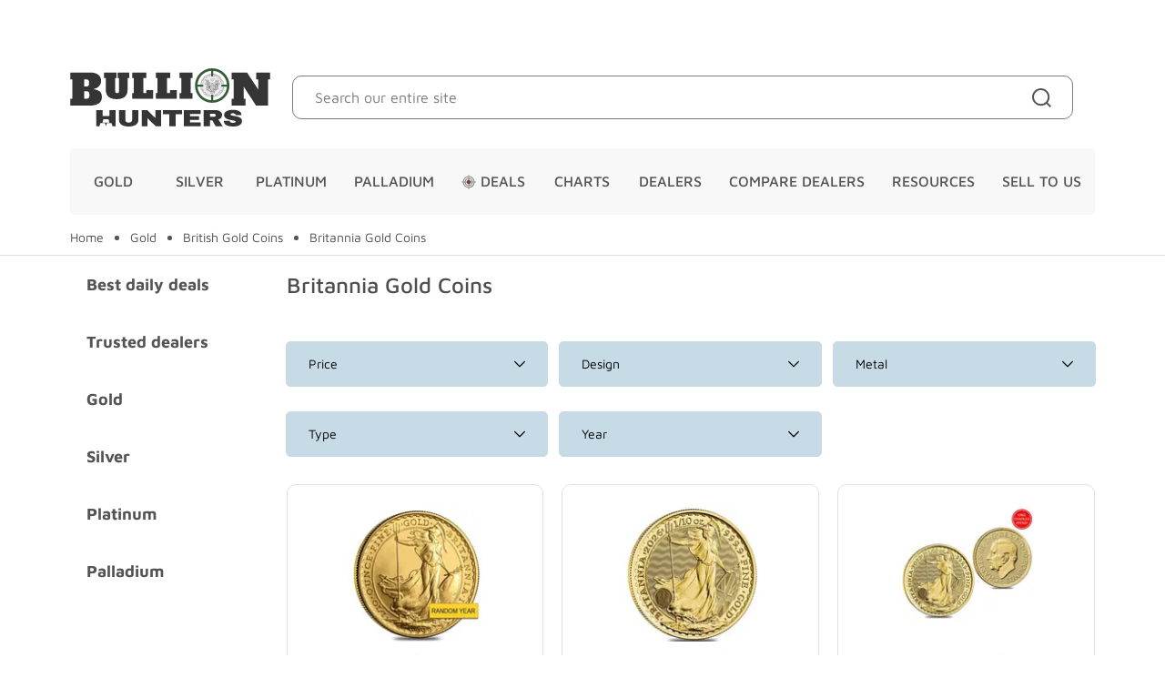

--- FILE ---
content_type: text/html
request_url: https://bullionhunters.com/buy-gold/british-gold/britannia/
body_size: 31698
content:
<!-- This site was created in 4ib. https://www.4ib.com --><!-- Last Published: 2026-01-08 21:26:45Z -->  <!DOCTYPE html><html lang="en"><head><meta charset="utf-8"><meta http-equiv="X-UA-Compatible" content="IE=edge"><meta name="viewport" content="width=device-width, initial-scale=1"><meta name="mobile-web-app-capable" content="yes"><meta name="description" content="Compare prices on Britannia gold and silver with our bullion price comparison tool. Find the lowest premiums from top dealers in real-time."><meta name="keywords" content=""><meta property="og:title" content="Bullion Hunters: Find the Lowest price on Britannia."><meta property="og:description" content="Compare prices on Britannia gold and silver with our bullion price comparison tool. Find the lowest premiums from top dealers in real-time."><meta property="og:type" content="website"><meta property="og:site_name" content="Bullion Hunters"><meta name="twitter:card" content="summary_large_image"><meta property="twitter:domain" content="bullionhunters.com"><meta name="twitter:title" content="Bullion Hunters: Find the Lowest price on Britannia."><meta name="twitter:description" content="Compare prices on Britannia gold and silver with our bullion price comparison tool. Find the lowest premiums from top dealers in real-time."> <meta property="og:url" content="https://bullionhunters.com/buy-gold/british-gold/britannia/"><meta property="twitter:url" content="https://bullionhunters.com/buy-gold/british-gold/britannia/">      <meta property="og:image" content="https://cdn.bullionhunters.com/pthumbs/great-britain-1-10-oz-britannia-gold-coin-bu-proof-random-year-20230330103430781.webp"><meta property="twitter:image" content="https://cdn.bullionhunters.com/pthumbs/great-britain-1-10-oz-britannia-gold-coin-bu-proof-random-year-20230330103430781.webp">                                                   <link rel="preconnect" href="https://cdn.bullionhunters.com"><link rel="preconnect" href="//www.google-analytics.com" crossorigin><link rel="preconnect" href="//www.googleadservices.com" crossorigin><link rel="preconnect" href="//www.gstatic.com" crossorigin><link rel="preconnect" href="//googleads.g.doubleclick.net" crossorigin><link rel="preconnect" href="//www.google.com" crossorigin><link rel="preconnect" href="//www.googlecommerce.com" crossorigin><link rel="preconnect" href="//chimpstatic.com" crossorigin><link rel="preconnect" href="//img.youtube.com" crossorigin> <link rel="canonical" href="https://bullionhunters.com/buy-gold/british-gold/britannia/">  <title> Bullion Hunters: Find the Lowest price on Britannia. </title> <link rel="icon" href="https://cdn.bullionhunters.com/assets/i/favicon/favicon.svg"><link rel="mask-icon" href="https://cdn.bullionhunters.com/assets/i/favicon/favicon.svg" color="#000000"><link rel="apple-touch-icon" href="https://cdn.bullionhunters.com/assets/i/favicon/apple-touch-icon.png"> <link href="https://cdn.bullionhunters.com/assets/css/store/styles-63728fc865.css" rel="preload" as="style"><link href="https://cdn.bullionhunters.com/assets/css/store/styles-63728fc865.css" rel="stylesheet"><style>@font-face{font-family:'Maven Pro';font-style:normal;font-weight:400;font-display:swap;src:url(https://cdn.bullionhunters.com/assets/fonts/mavenpro/mavenpro.woff2) format("woff2");unicode-range:U+0000-00FF,U+0131,U+0152-0153,U+02BB-02BC,U+02C6,U+02DA,U+02DC,U+2000-206F,U+2074,U+20AC,U+2122,U+2191,U+2193,U+2212,U+2215,U+FEFF,U+FFFD}@font-face{font-family:'Maven Pro';font-style:normal;font-weight:500;font-display:swap;src:url(https://cdn.bullionhunters.com/assets/fonts/mavenpro/mavenpro.woff2) format("woff2");unicode-range:U+0000-00FF,U+0131,U+0152-0153,U+02BB-02BC,U+02C6,U+02DA,U+02DC,U+2000-206F,U+2074,U+20AC,U+2122,U+2191,U+2193,U+2212,U+2215,U+FEFF,U+FFFD}@font-face{font-family:'Maven Pro';font-style:normal;font-weight:700;font-display:swap;src:url(https://cdn.bullionhunters.com/assets/fonts/mavenpro/mavenpro.woff2) format("woff2");unicode-range:U+0000-00FF,U+0131,U+0152-0153,U+02BB-02BC,U+02C6,U+02DA,U+02DC,U+2000-206F,U+2074,U+20AC,U+2122,U+2191,U+2193,U+2212,U+2215,U+FEFF,U+FFFD}</style> <link href="https://cdn.bullionhunters.com/assets/css/store/category-a1a764205b.css" rel="stylesheet"> <style>.tns-outer{padding:0!important}.tns-outer [hidden]{display:none!important}.tns-outer [aria-controls],.tns-outer [data-action]{cursor:pointer}.tns-slider{-webkit-transition:all 0s;-moz-transition:all 0s;transition:all 0s}.tns-slider>.tns-item{-webkit-box-sizing:border-box;-moz-box-sizing:border-box;box-sizing:border-box}.tns-horizontal.tns-subpixel{white-space:nowrap}.tns-horizontal.tns-subpixel>.tns-item{display:inline-block;vertical-align:top;white-space:normal}.tns-horizontal.tns-no-subpixel:after,.tns-t-ct:after{content:'';display:table;clear:both}.tns-horizontal.tns-no-subpixel>.tns-item{float:left}.tns-horizontal.tns-carousel.tns-no-subpixel>.tns-item{margin-right:-100%}.tns-gallery,.tns-no-calc{position:relative;left:0}.tns-gallery{min-height:1px}.tns-gallery>.tns-item{position:absolute;left:-100%;-webkit-transition:transform 0s,opacity 0s;-moz-transition:transform 0s,opacity 0s;transition:transform 0s,opacity 0s}.tns-gallery>.tns-slide-active{position:relative;left:auto!important}.tns-gallery>.tns-moving{-webkit-transition:all .25s;-moz-transition:all .25s;transition:all .25s}.tns-autowidth,.tns-vpfix>div,.tns-vpfix>li{display:inline-block}.tns-lazy-img{-webkit-transition:opacity .6s;-moz-transition:opacity .6s;transition:opacity .6s;opacity:.6}.tns-lazy-img.tns-complete{opacity:1}.tns-ah{-webkit-transition:height 0s;-moz-transition:height 0s;transition:height 0s}.tns-ovh{overflow:hidden}.tns-visually-hidden{position:absolute;left:-10000em}.tns-transparent{opacity:0;visibility:hidden}.tns-fadeIn{opacity:1;filter:alpha(opacity=100);z-index:0}.tns-fadeOut,.tns-normal{opacity:0;filter:alpha(opacity=0);z-index:-1}.tns-vpfix{white-space:nowrap}.tns-t-subp2{margin:0 auto;width:310px;position:relative;height:10px;overflow:hidden}.tns-t-ct{width:2333.3333333%;width:-webkit-calc(100%*70/3);width:-moz-calc(100%*70/3);width:calc(100%*70/3);position:absolute;right:0}.tns-t-ct>div{width:1.4285714%;width:-webkit-calc(100%/70);width:-moz-calc(100%/70);width:calc(100%/70);height:10px;float:left}</style> <link rel="preconnect" href="https://cdn.bullionhunters.com" crossorigin><link rel="dns-prefetch" href="https://cdn.bullionhunters.com">     <link rel="preload" href="https://cdn.bullionhunters.com/assets/fonts/mavenpro/mavenpro.woff2" as="font" type="font/woff2" crossorigin><link rel="preload" href="https://cdn.bullionhunters.com/assets/i/logo.svg" as="image" fetchpriority="high"><link rel="preload" href="https://cdn.bullionhunters.com/assets/i/favicon/favicon.svg" as="image" fetchpriority="high"><link rel="preload" href="https://s3.tradingview.com/external-embedding/embed-widget-ticker-tape.js" as="script"></head><body class="category-page"><header><div class="header-top"><div class="container xscroll d-none"><div id="spot-pricing-placeholder"></div><ul class="top-menu"><li><a href="/charts/gold-price/">Charts<svg class="svg-icon" aria-hidden="true"><use xlink:href="/assets/i/icons.svg#chart"></use></svg></a></li></ul></div><div class="tradingview-widget-container"><div class="tradingview-widget-container__widget"></div></div></div><div class="header-middle page-float-header"><div class="container"><button type="button" class="btn mobile-menu-toggler" aria-label="Mobile menu toggler"><svg class="svg-icon" aria-hidden="true"><use xlink:href="/assets/i/icons.svg#menu"></use></svg></button> <button type="button" class="btn search-toggler" aria-label="Search toggler"><svg class="svg-icon" aria-hidden="true"><use xlink:href="/assets/i/icons.svg#search"></use></svg></button> <a class="logo" href="/" aria-label="Bullion Hunters"><img src="https://cdn.bullionhunters.com/assets/i/logo.svg" width="220" height="64" alt="Bullion Hunters"></a> <div class="search-form"><form class="search" action="/search/" role="search"><input type="search" name="query" maxlength="150" class="form-control text-truncate" placeholder="Search our entire site" autocomplete="off" value=""> <button type="submit" class="btn" aria-label="Site search"><svg class="svg-icon" aria-hidden="true"><use xlink:href="/assets/i/icons.svg#search"></use></svg></button> <button class="btn btn-search-close" aria-label="Site search clear"><svg class="svg-icon" aria-hidden="true"><use xlink:href="/assets/i/icons.svg#cross"></use></svg></button></form></div><div class="customer app-customer-menu"></div></div></div><div class="header-menu"><div class="container"><nav><ul class="nav navbar-nav">  <li><a href="/buy-gold/" title="Gold"> Gold</a> <div class="section-menu"><div class="h3">Gold Coins and Bars <a href="/all-gold-products/" class="more">Shop All Products</a></div>     <ul class="sections"><li> <div class="h4 title single"><a href="/gold-at-spot/" title="Gold At Spot">Gold At Spot</a></div>  <div class="h4 title"><a href="/buy-gold/" title="Gold Coins By Weight">Gold Coins By Weight</a></div><ul><li><a href="/buy-gold/fractional-gold-coins/" title="Fractional Gold Coins">Fractional Gold Coins</a></li><li><a href="/buy-gold/1-10-oz-gold/" title="1/10 oz Gold ">1/10 oz Gold </a></li><li><a href="/buy-gold/1-oz-gold-coins/" title="1 oz Gold Coins">1 oz Gold Coins</a></li></ul>  <div class="h4 title"><a href="/buy-gold/us-gold-coins/" title="US Mint Gold Coins">US Mint Gold Coins</a></div><ul><li><a href="/buy-gold/us-gold-coins/gold-american-eagle/" title="American Eagle Gold Coins">American Eagle Gold Coins</a></li><li><a href="/buy-gold/us-gold-coins/gold-american-buffalos/" title="Gold American Buffalos">Gold American Buffalos</a></li><li><a href="/buy-gold/us-gold-coins/pre-1933/" title="Pre-1933">Pre-1933</a></li></ul>  <div class="h4 title"><a href="/buy-gold/canadian-gold-coins/" title="Royal Canadian Mint Gold Coins">Royal Canadian Mint Gold Coins</a></div><ul><li><a href="/buy-gold/canadian-gold-coins/gold-maple-leafs/" title="Gold Canadian Maple Leaf Coins">Gold Canadian Maple Leaf Coins</a></li><li><a href="/buy-gold/canadian-gold-coins/commemorative-gold-coins/" title="Gold Canadian Commemorative Coins">Gold Canadian Commemorative Coins</a></li></ul>  <div class="h4 title"><a href="/buy-gold/south-african-mint/" title="South African Mint Gold Coins">South African Mint Gold Coins</a></div><ul><li><a href="/buy-gold/south-african-mint/gold-kruggerand/" title="Gold Krugerrand Coins">Gold Krugerrand Coins</a></li></ul>  </li><li><div class="h4 title single"><a href="/gold-silver-below-spot/gold-below-spot/" title="Gold Below Spot">Gold Below Spot</a></div>  <div class="h4 title"><a href="/buy-gold/bars/" title="Gold Bars By Weight">Gold Bars By Weight</a></div><ul><li><a href="/buy-gold/bars/gram-gold-bars/" title="Gram Gold Bar">Gram Gold Bar</a></li><li><a href="/buy-gold/bars/1-oz-gold-bars/" title="1 oz Gold Bars">1 oz Gold Bars</a></li><li><a href="/buy-gold/bars/5-oz-10-oz-gold-bars/" title="5 oz & 10 oz Gold Bars">5 oz & 10 oz Gold Bars</a></li><li><a href="/buy-gold/bars/kilo-gold-bar/" title="Kilo Gold Bar">Kilo Gold Bar</a></li></ul>  <div class="h4 title"><a href="/buy-gold/australian-gold-coins/" title="Australian Mints Gold Coins">Australian Mints Gold Coins</a></div><ul><li><a href="/buy-gold/australian-gold-coins/royal-australian-mint/" title="Royal Australian Mint ">Royal Australian Mint </a></li><li><a href="/buy-gold/australian-gold-coins/perth-mint/" title="Perth Mint">Perth Mint</a></li></ul>  <div class="h4 title"><a href="/buy-gold/british-gold/" title="The Royal Mint Gold Coins">The Royal Mint Gold Coins</a></div><ul><li><a href="/buy-gold/british-gold/britannia/" title="Britannia">Britannia</a></li><li><a href="/buy-gold/british-gold/queens-beasts/" title="Queen's Beasts">Queen's Beasts</a></li></ul>  <div class="h4 title"><a href="/buy-gold/mexican-gold-coins/" title="Mexican Mint Gold Coins">Mexican Mint Gold Coins</a></div><ul><li><a href="/buy-gold/mexican-gold-coins/libertads-onza/" title="Libertads & Onzas">Libertads & Onzas</a></li></ul>  </li><li><div class="h4 title single"><a href="/cheapest-gold/" title="Cheapest gold per ounce">Cheapest gold per ounce</a></div>  <div class="h4 title"><a href="/buy-gold/bars/" title="Gold Bullion Bars">Gold Bullion Bars</a></div><ul><li><a href="/buy-gold/bars/asahi/" title="Asahi Gold Bars">Asahi Gold Bars</a></li><li><a href="https://bullionhunters.com/buy-gold/bars/credit-suisse/" title="Credit Suisse Gold Bars">Credit Suisse Gold Bars</a></li><li><a href="https://bullionhunters.com/buy-gold/bars/generic-gold-bars/" title="Generic Gold Bars">Generic Gold Bars</a></li><li><a href="/buy-gold/bars/istanbul-gold-refinery/" title="Istanbul Gold Refinery Gold Bars">Istanbul Gold Refinery Gold Bars</a></li><li><a href="/buy-gold/bars/metalor-gold-bars/" title="Metalor Gold Bars">Metalor Gold Bars</a></li><li><a href="/buy-gold/bars/pamp-suisse-gold/" title="Pamp Suisse Gold Bars">Pamp Suisse Gold Bars</a></li><li><a href="/buy-gold/bars/perth-mint-gold-bars/" title="Perth Mint Gold Bars">Perth Mint Gold Bars</a></li><li><a href="/buy-gold/bars/royal-canadian-mint-gold-bars/" title="Royal Canadian Mint Gold Bars">Royal Canadian Mint Gold Bars</a></li><li><a href="/buy-gold/bars/valcambi/" title="Valcambi Suisse Gold Bars">Valcambi Suisse Gold Bars</a></li></ul>  <div class="h4 title single"><a href="/buy-gold/austrian-philharmonic-gold/" title="Austrian Mint Gold Coins">Austrian Mint Gold Coins</a></div>  <div class="h4 title single"><a href="/buy-gold/chinese-gold-coins/" title="Chinese Mint Gold Coins">Chinese Mint Gold Coins</a></div>  <div class="h4 title single"><a href="/buy-gold/costco-gold/" title="Costco Gold">Costco Gold</a></div>  <div class="h4 title single"><a href="/notes/goldback-notes/" title="Goldback Notes">Goldback Notes</a></div> </li></ul></div></li>    <li><a href="/buy-silver/" title="Silver"> Silver</a> <div class="section-menu"><div class="h3">Silver Coins and Bars <a href="/all-silver-products/" class="more">Shop All Products</a></div>     <ul class="sections"><li> <div class="h4 title single"><a href="/silver-at-spot/" title="Silver At Spot">Silver At Spot</a></div>  <div class="h4 title"><a href="/buy-silver/coins/" title="Silver Coins By Weight">Silver Coins By Weight</a></div><ul><li><a href="/buy-silver/coins/1-2-silver-coins/" title="1/2 oz Silver Coins">1/2 oz Silver Coins</a></li><li><a href="/buy-silver/coins/1-oz-silver-coins/" title="1 oz Silver Coins">1 oz Silver Coins</a></li><li><a href="/buy-silver/coins/2-oz-silver-coins/" title="2 oz Silver Coins">2 oz Silver Coins</a></li><li><a href="/buy-silver/coins/5-oz-silver-coins/" title="5 oz Silver Coins">5 oz Silver Coins</a></li><li><a href="/buy-silver/coins/10-oz-silver-coins/" title="10 oz Silver Coins">10 oz Silver Coins</a></li><li><a href="/buy-silver/coins/kilo-silver-coins/" title="Kilo Silver Coins">Kilo Silver Coins</a></li></ul>  <div class="h4 title"><a href="/buy-silver/coins/us-silver-coins/" title="US Mint Silver Coins">US Mint Silver Coins</a></div><ul><li><a href="/buy-silver/coins/us-silver-coins/american-silver-eagles/" title="Silver Eagles">Silver Eagles</a></li><li><a href="/buy-silver/coins/us-silver-coins/american-silver-eagles/proof-silver-eagles/" title="Proof Silver Eagles">Proof Silver Eagles</a></li><li><a href="/buy-silver/coins/us-silver-coins/us-commemorative-coins/" title="US Commemorative Silver Coins & Medals">US Commemorative Silver Coins & Medals</a></li><li><a href="/buy-silver/coins/us-silver-coins/america-the-beautiful/" title="America the Beautiful">America the Beautiful</a></li><li><a href="/buy-silver/junk-silver/morgan-silver-dollar/silver-morgan-dollar/" title="Morgan Silver Dollars">Morgan Silver Dollars</a></li><li><a href="/buy-silver/junk-silver/peace-dollar/" title="Silver Peace Dollars">Silver Peace Dollars</a></li></ul>  <div class="h4 title"><a href="/buy-silver/coins/canadian-silver-coins/" title="Royal Canadian Mint Silver Coins">Royal Canadian Mint Silver Coins</a></div><ul><li><a href="/buy-silver/coins/canadian-silver-coins/wildlife/" title="Canadian Wildlife Series Silver">Canadian Wildlife Series Silver</a></li><li><a href="/buy-silver/coins/canadian-silver-coins/maple-leafs/" title="Maple Leafs">Maple Leafs</a></li><li><a href="/buy-silver/coins/canadian-silver-coins/commemorative-coins/" title="RCM Collectible Coins">RCM Collectible Coins</a></li></ul>  </li><li><div class="h4 title single"><a href="/gold-silver-below-spot/silver-below-spot/" title="Silver Below Spot">Silver Below Spot</a></div>  <div class="h4 title"><a href="/buy-silver/bars/" title="Silver Bars By Weight">Silver Bars By Weight</a></div><ul><li><a href="/buy-silver/bars/1-oz-silver-bars/" title="1 oz Silver Bars">1 oz Silver Bars</a></li><li><a href="/buy-silver/bars/5-oz-silver-bars/" title="5 oz Silver Bars">5 oz Silver Bars</a></li><li><a href="/buy-silver/bars/10-oz-silver-bars/" title="10 oz Silver Bars">10 oz Silver Bars</a></li><li><a href="/buy-silver/bars/100-gram-silver-bars/" title="100 gram Silver Bars">100 gram Silver Bars</a></li><li><a href="/buy-silver/bars/100-oz-silver-bars/" title="100 oz Silver Bars">100 oz Silver Bars</a></li><li><a href="/buy-silver/bars/1-kilo-silver-bars/" title="1 Kilo Silver Bars">1 Kilo Silver Bars</a></li></ul>  <div class="h4 title"><a href="/buy-silver/coins/british-silver-coins/" title="Royal Mint Silver Coins">Royal Mint Silver Coins</a></div><ul><li><a href="/buy-silver/coins/british-silver-coins/silver-britannia/" title="Silver Britannias">Silver Britannias</a></li></ul>  <div class="h4 title"><a href="/buy-silver/coins/australian-silver-coins/" title="Perth Mint Silver Coins">Perth Mint Silver Coins</a></div><ul><li><a href="/buy-silver/coins/australian-silver-coins/perth-mint-themed-silver-coins/" title="Perth Mint Themed Silver Coins">Perth Mint Themed Silver Coins</a></li><li><a href="/buy-silver/coins/australian-silver-coins/silver-kookaburra/" title="Kookaburra Silver Coins">Kookaburra Silver Coins</a></li><li><a href="/buy-silver/coins/australian-silver-coins/wildlife/" title="Perth Mint Wildlife Themed Silver Coins">Perth Mint Wildlife Themed Silver Coins</a></li><li><a href="/buy-silver/coins/australian-silver-coins/perth-mint-exclusive-releases/" title="Perth Mint Exclusive Releases">Perth Mint Exclusive Releases</a></li><li><a href="/buy-silver/coins/australian-silver-coins/silver-lunar-coins/" title="Perth Mint Silver Lunar Series">Perth Mint Silver Lunar Series</a></li><li><a href="/buy-silver/coins/australian-silver-coins/silver-koala/" title="Koala Silver Coins">Koala Silver Coins</a></li></ul>  </li><li><div class="h4 title single"><a href="/cheapest-silver/" title="Cheapest silver per ounce">Cheapest silver per ounce</a></div>  <div class="h4 title"><a href="/buy-silver/silver-rounds/" title="Silver Rounds">Silver Rounds</a></div><ul><li><a href="/buy-silver/silver-rounds/generic-silver-rounds/" title="Generic Silver Rounds">Generic Silver Rounds</a></li><li><a href="/buy-silver/silver-rounds/asahi-silver-rounds/" title="Asahi Silver Rounds">Asahi Silver Rounds</a></li><li><a href="/buy-silver/silver-rounds/elemetal-mint-silver/" title="Elemetal Silver Rounds">Elemetal Silver Rounds</a></li></ul>  <div class="h4 title"><a href="/buy-silver/bars/" title="Silver Bullion Bars">Silver Bullion Bars</a></div><ul><li><a href="/buy-silver/bars/pamp-suisse-silver/" title="PAMP Suisse Silver Bars">PAMP Suisse Silver Bars</a></li><li><a href="/buy-silver/bars/metalor-silver-bars/" title="Metalor Silver Bars">Metalor Silver Bars</a></li><li><a href="/buy-silver/bars/jm-engelhard-silver/" title="Johnson Matthey & Engelhard Silver Bars">Johnson Matthey & Engelhard Silver Bars</a></li><li><a href="/buy-silver/bars/asahi/" title="Asahi Silver Bars">Asahi Silver Bars</a></li><li><a href="/buy-silver/bars/silvertowne/" title="SilverTowne Silver Bars">SilverTowne Silver Bars</a></li><li><a href="/buy-silver/bars/valcambi-silver-bars/" title="Valcambi Silver Bars">Valcambi Silver Bars</a></li><li><a href="/buy-silver/bars/credit-suisse/" title="Credit Suisse Silver Bars">Credit Suisse Silver Bars</a></li><li><a href="/buy-silver/bars/first-mint-silver-bars/" title="First Mint Silver Bars">First Mint Silver Bars</a></li><li><a href="/buy-silver/bars/rcm-silver-bars/" title="Royal Canadian Mint (RCM) Silver Bars">Royal Canadian Mint (RCM) Silver Bars</a></li><li><a href="/buy-silver/bars/generic-silver-bars/" title="Generic Silver Bars">Generic Silver Bars</a></li></ul>  <div class="h4 title single"><a href="/buy-silver/coins/austrian-philharmonic-silver/" title="Austrian Mint Silver Coins">Austrian Mint Silver Coins</a></div>  <div class="h4 title"><a href="/buy-silver/coins/chinese-silver-coins/" title="Chinese Mint Silver Coins">Chinese Mint Silver Coins</a></div><ul><li><a href="/buy-silver/coins/chinese-silver-coins/silver-pandas/" title="Chinese Silver Panda Coins">Chinese Silver Panda Coins</a></li></ul> </li></ul></div></li>    <li><a href="/buy-platinum/" title="Platinum"> Platinum</a> </li>    <li><a href="/buy-palladium/" title="Palladium"> Palladium</a> </li>    <li><a href="/deals/" title="Deals"><svg class="svg-icon" aria-hidden="true"><use xlink:href="/assets/i/icons.svg#aim"></use></svg> Deals</a> </li>    <li class="as-list"><a href="/charts/gold-price/" title="Charts">Charts</a> <div class="section-menu"><ul class="section"><li><a href="/charts/gold-price/" title="Gold Price Charts">Gold Price Charts</a></li><li><a href="/charts/silver-price/" title="Silver Price Charts">Silver Price Charts</a></li><li><a href="/charts/platinum-price/" title="Platinum Price Charts">Platinum Price Charts</a></li><li><a href="/charts/palladium-price/" title="Palladium Price Charts">Palladium Price Charts</a></li><li><a href="/charts/bitcoin-price/" title="Bitcoin Price Charts">Bitcoin Price Charts</a></li></ul></div></li>    <li><a href="/dealers/" title="Dealers"> Dealers</a> </li>    <li><a href="/compare-dealers/" title="Compare Dealers"> Compare Dealers</a> </li>    <li class="as-list"><a href="/" title="Resources">Resources</a> <div class="section-menu"><ul class="section"><li><a href="/learning-center/" title="Learning Center">Learning Center</a></li><li><a href="/blog/" title="Blog">Blog</a></li></ul></div></li>    <li><a href="/sell-to-us-compare/" title="Sell To Us"> Sell To Us</a> </li>  </ul></nav></div></div></header> <section class="container-breadcrumb xscroll"><nav class="container" aria-label="breadcrumb"><ol class="breadcrumb"><li class="breadcrumb-item"><a href="/">Home</a></li> <li class="breadcrumb-item"><a href="/buy-gold/">Gold</a></li>  <li class="breadcrumb-item"><a href="/buy-gold/british-gold/">British Gold Coins</a></li>  <li class="breadcrumb-item active" aria-current="page"><a href="/buy-gold/british-gold/britannia/">Britannia Gold Coins</a></li> </ol></nav></section> <section class="container"><div class="row justify-content-between"><div class="col-24 col-md-5 col-xxl-4"><div class="hot-menu xscroll"><ul><li> <a href="/deals/" title="Best daily deals">Best daily deals</a> </li><li>  <a href="/dealers/" title="Trusted dealers" class="dealers">Trusted dealers</a>  </li><li> <a href="/buy-gold/" title="Gold">Gold</a> </li><li> <a href="/buy-silver/" title="Silver">Silver</a> </li><li> <a href="/buy-platinum/" title="Platinum">Platinum</a> </li><li> <a href="/buy-palladium/" title="Palladium">Palladium</a> </li></ul></div> <section class="banner b3 m-b-3 d-md-block d-none" data-banner="206x160" data-label="left"></section><section class="banner b1 m-b-3 d-md-block d-none" data-banner="206x600" data-label="left"></section></div><div class="col col-md-19 col-xxl-15"><h1 class="page-title">    Britannia Gold Coins    </h1> <div class="category-grid-filters js-filter-form "><ul class="selected-filters js-selected-filters"><li class="clear-all js-selected-filters-clear-all hide"> <a href="/buy-gold/british-gold/britannia/">Clear&nbsp;filters</a> </li></ul><div class="row row-cols-2 row-cols-md-3"><div class="col category-grid-filter"><div class="dropdown btn-group filter-group js-filter-group js-filter-group-prices"><button type="button" class="btn btn-info dropdown-toggle" data-bs-toggle="dropdown" aria-haspopup="true" aria-expanded="false"><span class="caption">Price</span><svg class="svg-icon" aria-hidden="true"><use xlink:href="/assets/i/icons.svg#down"></use></svg></button><ul class="dropdown-menu filter-group-values"><li><label class="form-check filter-value"><input type="checkbox" name="prices[]" value="0.00-500.00" class="form-check-input js-filter-value" data-title="" data-alias="0.00-500.00"> <span> $0.00 - $500.00  <small class="text-muted">(2)</small></span></label></li><li><label class="form-check filter-value"><input type="checkbox" name="prices[]" value="500.00-1000.00" class="form-check-input js-filter-value" data-title="" data-alias="500.00-1000.00"> <span> $500.00 - $1,000.00  <small class="text-muted">(4)</small></span></label></li><li><label class="form-check filter-value"><input type="checkbox" name="prices[]" value="1000.00-1500.00" class="form-check-input js-filter-value" data-title="" data-alias="1000.00-1500.00"> <span> $1,000.00 - $1,500.00  <small class="text-muted">(2)</small></span></label></li><li><label class="form-check filter-value"><input type="checkbox" name="prices[]" value="1500.00-2000.00" class="form-check-input js-filter-value" data-title="" data-alias="1500.00-2000.00"> <span> $1,500.00 - $2,000.00  <small class="text-muted">(1)</small></span></label></li><li><label class="form-check filter-value"><input type="checkbox" name="prices[]" value="2000.00-2500.00" class="form-check-input js-filter-value" data-title="" data-alias="2000.00-2500.00"> <span> $2,000.00 - $2,500.00  <small class="text-muted">(4)</small></span></label></li><li><label class="form-check filter-value"><input type="checkbox" name="prices[]" value="2500.00 and above" class="form-check-input js-filter-value" data-title="" data-alias="2500.00-and-above"> <span> $2,500.00 and above  <small class="text-muted">(18)</small></span></label></li></ul></div></div>      <div class="col category-grid-filter"><div class="dropdown btn-group filter-group js-filter-group" data-alias="design"><button type="button" class="btn btn-info dropdown-toggle" data-bs-toggle="dropdown" aria-haspopup="true" aria-expanded="false"><span class="caption js-filter-group-name">         Design </span><svg class="svg-icon" aria-hidden="true"><use xlink:href="/assets/i/icons.svg#down"></use></svg></button><ul class="dropdown-menu filter-group-values"><li><label class="form-check filter-value js-filter-value-holder"><input type="checkbox" name="filter[]" value="f4e99a3f-8b38-4ff5-9787-f6f0ad05061a" class="form-check-input js-filter-value" data-title="Britannia" data-alias="britannia">  Britannia  <small class="text-muted">(28)</small></label></li><li><label class="form-check filter-value js-filter-value-holder"><input type="checkbox" name="filter[]" value="207ed16a-36fb-4641-aa0a-ce7660cec9fb" class="form-check-input js-filter-value" data-title="Valcambi" data-alias="valcambi">  Valcambi  <small class="text-muted">(2)</small></label></li></ul></div></div>    <div class="col category-grid-filter"><div class="dropdown btn-group filter-group js-filter-group" data-alias="metal"><button type="button" class="btn btn-info dropdown-toggle" data-bs-toggle="dropdown" aria-haspopup="true" aria-expanded="false"><span class="caption js-filter-group-name">    Metal      </span><svg class="svg-icon" aria-hidden="true"><use xlink:href="/assets/i/icons.svg#down"></use></svg></button><ul class="dropdown-menu filter-group-values"><li><label class="form-check filter-value js-filter-value-holder"><input type="checkbox" name="filter[]" value="71bea6e5-3deb-4010-bb70-5d758868d551" class="form-check-input js-filter-value" data-title="Gold" data-alias="gold">  Gold  <small class="text-muted">(31)</small></label></li></ul></div></div>    <div class="col category-grid-filter"><div class="dropdown btn-group filter-group js-filter-group" data-alias="type"><button type="button" class="btn btn-info dropdown-toggle" data-bs-toggle="dropdown" aria-haspopup="true" aria-expanded="false"><span class="caption js-filter-group-name">  Type        </span><svg class="svg-icon" aria-hidden="true"><use xlink:href="/assets/i/icons.svg#down"></use></svg></button><ul class="dropdown-menu filter-group-values"><li><label class="form-check filter-value js-filter-value-holder"><input type="checkbox" name="filter[]" value="f22d4fc4-6195-4e46-ad40-3d7fd45402dc" class="form-check-input js-filter-value" data-title="Bar" data-alias="bar">  Bar  <small class="text-muted">(3)</small></label></li><li><label class="form-check filter-value js-filter-value-holder"><input type="checkbox" name="filter[]" value="22786f55-496e-4e41-bea6-a47269cda7c1" class="form-check-input js-filter-value" data-title="Coin" data-alias="coin">  Coin  <small class="text-muted">(28)</small></label></li></ul></div></div>        <div class="col category-grid-filter"><div class="dropdown btn-group filter-group js-filter-group" data-alias="year-range"><button type="button" class="btn btn-info dropdown-toggle" data-bs-toggle="dropdown" aria-haspopup="true" aria-expanded="false"><span class="caption js-filter-group-name">       Year   </span><svg class="svg-icon" aria-hidden="true"><use xlink:href="/assets/i/icons.svg#down"></use></svg></button><ul class="dropdown-menu filter-group-values"><li><label class="form-check filter-value js-filter-value-holder"><input type="checkbox" name="filter[]" value="5b17d5b6-a397-4cc7-b812-b789c3569fa2" class="form-check-input js-filter-value" data-title="Random" data-alias="random">  Random  <small class="text-muted">(7)</small></label></li><li><label class="form-check filter-value js-filter-value-holder"><input type="checkbox" name="filter[]" value="647c769e-89a3-4ca0-92de-e2ca168d0c33" class="form-check-input js-filter-value" data-title="2026" data-alias="2026">  2026  <small class="text-muted">(3)</small></label></li><li><label class="form-check filter-value js-filter-value-holder"><input type="checkbox" name="filter[]" value="99ed4748-8d92-4267-8bdd-8edffe88fb04" class="form-check-input js-filter-value" data-title="2025" data-alias="2025">  2025  <small class="text-muted">(6)</small></label></li><li><label class="form-check filter-value js-filter-value-holder"><input type="checkbox" name="filter[]" value="692ad2ea-0368-4c9c-a8bb-71726fa5fe7d" class="form-check-input js-filter-value" data-title="2024" data-alias="2024">  2024  <small class="text-muted">(5)</small></label></li><li><label class="form-check filter-value js-filter-value-holder"><input type="checkbox" name="filter[]" value="01d2fd11-ad69-4b86-8d20-fcee9b9e79c2" class="form-check-input js-filter-value" data-title="2023" data-alias="2023">  2023  <small class="text-muted">(4)</small></label></li><li><label class="form-check filter-value js-filter-value-holder"><input type="checkbox" name="filter[]" value="e203944b-3828-4751-9bc5-d5e78680f3f5" class="form-check-input js-filter-value" data-title="2022" data-alias="2022">  2022  <small class="text-muted">(1)</small></label></li><li><label class="form-check filter-value js-filter-value-holder"><input type="checkbox" name="filter[]" value="9be218f4-be0b-4429-be27-d01ab6cafa70" class="form-check-input js-filter-value" data-title="2021" data-alias="2021">  2021  <small class="text-muted">(2)</small></label></li><li><label class="form-check filter-value js-filter-value-holder"><input type="checkbox" name="filter[]" value="11b61003-aa78-4e04-8e8c-060bbf85519d" class="form-check-input js-filter-value" data-title="2020" data-alias="2020">  2020  <small class="text-muted">(1)</small></label></li><li><label class="form-check filter-value js-filter-value-holder"><input type="checkbox" name="filter[]" value="fd55b9a0-b2ae-41bd-9dce-191dc0278aa9" class="form-check-input js-filter-value" data-title="2000-2019" data-alias="2000-2019">  2000-2019  <small class="text-muted">(2)</small></label></li></ul></div></div>     </div></div>  <section class="row row-cols-2 row-cols-sm-2 row-cols-md-3 m-b-3 products-grid js-products-grid js-product-prices-list as-grid"> <div class="products-grid-item js-product-prices-item" data-page="1" data-prodid="1accd73e-7eae-4585-8a7c-1d6b0cd82211"><div class="product-card"><a href="/p/great-britain-1-10-oz-britannia-gold-coin-bu-pr.html" class="product-thumb"> <img src="https://cdn.bullionhunters.com/pthumbs/great-britain-1-10-oz-britannia-gold-coin-bu-proof-random-year-20230330103430781.webp" loading="lazy" alt="Default Great Britain 1/10 oz Britannia Gold Coin BU/Proof (Random Year)" onerror="this.srcset='/assets/i/blank.svg'"> </a> <div class="product-title"><a href="/p/great-britain-1-10-oz-britannia-gold-coin-bu-pr.html">Great Britain 1/10 oz Britannia Gold Coin BU/Proof (Random Year)</a></div><div class="product-price">  As low as: <strong>$488.39</strong> </div><div class="product-buttons"><a href="/p/great-britain-1-10-oz-britannia-gold-coin-bu-pr.html" class="btn btn-primary">View Product</a></div></div></div>  <div class="products-grid-item js-product-prices-item" data-page="1" data-prodid="0cf2ae17-719c-45cb-a9b1-d1e68b93a759"><div class="product-card"><a href="/p/2026-great-britain-1-10-oz-gold-britannia-coin.html" class="product-thumb"> <img src="https://cdn.bullionhunters.com/pthumbs/2026-great-britain-1-10-oz-gold-britannia-coin-bu-20250911070526168.webp" loading="lazy" alt="Default 2026 Great Britain 1/10 oz Gold Britannia Coin BU" onerror="this.srcset='/assets/i/blank.svg'"> </a> <div class="product-title"><a href="/p/2026-great-britain-1-10-oz-gold-britannia-coin.html">2026 Great Britain 1/10 oz Gold Britannia Coin BU</a></div><div class="product-price">  As low as: <strong>$540.07</strong> </div><div class="product-buttons"><a href="/p/2026-great-britain-1-10-oz-gold-britannia-coin.html" class="btn btn-primary">View Product</a></div></div></div>  <div class="products-grid-item js-product-prices-item" data-page="1" data-prodid="590c3f00-efe3-4960-bb9a-d779eb661e78"><div class="product-card"><a href="/p/2023-great-britain-1-10-oz-gold-britannia-king.html" class="product-thumb"> <img src="https://cdn.bullionhunters.com/pthumbs/2023-great-britain-1-10-oz-gold-britannia-king-charles-iii-coin-9999-fine-bu-20230331143856846.webp" loading="lazy" alt="Default 2023 Great Britain 1/10 oz Gold Britannia King Charles III Coin .9999 Fine BU" onerror="this.srcset='/assets/i/blank.svg'"> </a> <div class="product-title"><a href="/p/2023-great-britain-1-10-oz-gold-britannia-king.html">2023 Great Britain 1/10 oz Gold Britannia King Charles III Coin .9999 Fine BU</a></div><div class="product-price">  As low as: <strong>$570.63</strong> </div><div class="product-buttons"><a href="/p/2023-great-britain-1-10-oz-gold-britannia-king.html" class="btn btn-primary">View Product</a></div></div></div>  <div class="products-grid-item js-product-prices-item" data-page="1" data-prodid="ccd18fab-fff8-4afc-883a-bc3d2f0557f6"><div class="product-card"><a href="/p/2024-great-britain-1-10-oz-gold-britannia-coin.html" class="product-thumb"> <img src="https://cdn.bullionhunters.com/pthumbs/2024-great-britain-1-10-oz-gold-britannia-coin-bu-20230927093807298.webp" loading="lazy" alt="Default 2024 Great Britain 1/10 oz Gold Britannia Coin BU" onerror="this.srcset='/assets/i/blank.svg'"> </a> <div class="product-title"><a href="/p/2024-great-britain-1-10-oz-gold-britannia-coin.html">2024 Great Britain 1/10 oz Gold Britannia Coin BU</a></div><div class="product-price">  As low as: <strong>$619.26</strong> </div><div class="product-buttons"><a href="/p/2024-great-britain-1-10-oz-gold-britannia-coin.html" class="btn btn-primary">View Product</a></div></div></div>  <div class="products-grid-item js-product-prices-item" data-page="1" data-prodid="76ff9f8a-c3be-46a3-b67e-d8c255754231"><div class="product-card"><a href="/p/2025-great-britain-1-10-oz-gold-britannia-coin.html" class="product-thumb"> <img src="https://cdn.bullionhunters.com/pthumbs/2025-great-britain-1-10-oz-gold-britannia-coin-bu-20240913071101161.webp" loading="lazy" alt="Default 2025 Great Britain 1/10 oz Gold Britannia Coin BU" onerror="this.srcset='/assets/i/blank.svg'"> </a> <div class="product-title"><a href="/p/2025-great-britain-1-10-oz-gold-britannia-coin.html">2025 Great Britain 1/10 oz Gold Britannia Coin BU</a></div><div class="product-price">  As low as: <strong>$892.14</strong> </div><div class="product-buttons"><a href="/p/2025-great-britain-1-10-oz-gold-britannia-coin.html" class="btn btn-primary">View Product</a></div></div></div>  <div class="products-grid-item js-product-prices-item" data-page="1" data-prodid="c5b8f6c7-1f2c-4040-8083-e8fde5f781f6"><div class="product-card"><a href="/p/great-britain-1-4-oz-britannia-gold-coin-bu-pro.html" class="product-thumb"> <img src="https://cdn.bullionhunters.com/pthumbs/great-britain-1-4-oz-britannia-gold-coin-bu-proof-random-year-20230217102330804.webp" loading="lazy" alt="British Great Britain 1/4 oz Britannia Gold Coin BU/Proof (Random Year)" onerror="this.srcset='/assets/i/blank.svg'"> </a> <div class="product-title"><a href="/p/great-britain-1-4-oz-britannia-gold-coin-bu-pro.html">Great Britain 1/4 oz Britannia Gold Coin BU/Proof (Random Year)</a></div><div class="product-price">  As low as: <strong>$1,210.43</strong> </div><div class="product-buttons"><a href="/p/great-britain-1-4-oz-britannia-gold-coin-bu-pro.html" class="btn btn-primary">View Product</a></div></div></div>  <div class="products-grid-item js-product-prices-item" data-page="1" data-prodid="efa9c5b6-0b0e-4a11-9cfc-76bc71388b5a"><div class="product-card"><a href="/p/2026-great-britain-1-4-oz-gold-britannia-coin-b.html" class="product-thumb"> <img src="https://cdn.bullionhunters.com/pthumbs/2026-great-britain-1-4-oz-gold-britannia-coin-bu-20250829070943527.webp" loading="lazy" alt="Default 2026 Great Britain 1/4 oz Gold Britannia Coin BU" onerror="this.srcset='/assets/i/blank.svg'"> </a> <div class="product-title"><a href="/p/2026-great-britain-1-4-oz-gold-britannia-coin-b.html">2026 Great Britain 1/4 oz Gold Britannia Coin BU</a></div><div class="product-price">  As low as: <strong>$1,327.77</strong> </div><div class="product-buttons"><a href="/p/2026-great-britain-1-4-oz-gold-britannia-coin-b.html" class="btn btn-primary">View Product</a></div></div></div>  <div class="products-grid-item js-product-prices-item" data-page="1" data-prodid="0e9c948d-72e4-4209-b57e-38ee7bc6a569"><div class="product-card"><a href="/p/2025-great-britain-1-4-oz-gold-britannia-coin-b.html" class="product-thumb"> <img src="https://cdn.bullionhunters.com/pthumbs/2025-great-britain-1-4-oz-gold-britannia-coin-bu-20241004070910628.webp" loading="lazy" alt="Default 2025 Great Britain 1/4 oz Gold Britannia Coin BU" onerror="this.srcset='/assets/i/blank.svg'"> </a> <div class="product-title"><a href="/p/2025-great-britain-1-4-oz-gold-britannia-coin-b.html">2025 Great Britain 1/4 oz Gold Britannia Coin BU</a></div><div class="product-price">  As low as: <strong>$1,508.76</strong> </div><div class="product-buttons"><a href="/p/2025-great-britain-1-4-oz-gold-britannia-coin-b.html" class="btn btn-primary">View Product</a></div></div></div>  <div class="products-grid-item js-product-prices-item" data-page="1" data-prodid="b23de75c-c3dd-4e8e-b299-35e7eb96974d"><div class="product-card"><a href="/p/great-britain-1-2-oz-britannia-gold-coin-bu-pro.html" class="product-thumb"> <img src="https://cdn.bullionhunters.com/pthumbs/great-britain-1-2-oz-britannia-gold-coin-bu-proof-random-year-20230217102327997.webp" loading="lazy" alt="British Great Britain 1/2 oz Britannia Gold Coin BU/Proof (Random Year)" onerror="this.srcset='/assets/i/blank.svg'"> </a> <div class="product-title"><a href="/p/great-britain-1-2-oz-britannia-gold-coin-bu-pro.html">Great Britain 1/2 oz Britannia Gold Coin BU/Proof (Random Year)</a></div><div class="product-price">  As low as: <strong>$2,344.80</strong> </div><div class="product-buttons"><a href="/p/great-britain-1-2-oz-britannia-gold-coin-bu-pro.html" class="btn btn-primary">View Product</a></div></div></div>  <div class="products-grid-item js-product-prices-item" data-page="1" data-prodid="1417918d-1cc9-4f8e-a400-b24b6e1b08e8"><div class="product-card"><a href="/p/2026-great-britain-1-2-oz-gold-britannia-coin-b.html" class="product-thumb"> <img src="https://cdn.bullionhunters.com/pthumbs/2026-great-britain-1-2-oz-gold-britannia-coin-bu-20250829070939768.webp" loading="lazy" alt="Default 2026 Great Britain 1/2 oz Gold Britannia Coin BU" onerror="this.srcset='/assets/i/blank.svg'"> </a> <div class="product-title"><a href="/p/2026-great-britain-1-2-oz-gold-britannia-coin-b.html">2026 Great Britain 1/2 oz Gold Britannia Coin BU</a></div><div class="product-price">  As low as: <strong>$2,497.10</strong> </div><div class="product-buttons"><a href="/p/2026-great-britain-1-2-oz-gold-britannia-coin-b.html" class="btn btn-primary">View Product</a></div></div></div>  <div class="products-grid-item js-product-prices-item" data-page="1" data-prodid="e16c60ca-2bbd-4eb6-b015-f2d82548467f"><div class="product-card"><a href="/p/2025-great-britain-1-2-oz-gold-britannia-coin-b.html" class="product-thumb"> <img src="https://cdn.bullionhunters.com/pthumbs/2025-great-britain-1-2-oz-gold-britannia-coin-bu-20240912071154550.webp" loading="lazy" alt="Default 2025 Great Britain 1/2 oz Gold Britannia Coin BU" onerror="this.srcset='/assets/i/blank.svg'"> </a> <div class="product-title"><a href="/p/2025-great-britain-1-2-oz-gold-britannia-coin-b.html">2025 Great Britain 1/2 oz Gold Britannia Coin BU</a></div><div class="product-price">  As low as: <strong>$2,577.36</strong> </div><div class="product-buttons"><a href="/p/2025-great-britain-1-2-oz-gold-britannia-coin-b.html" class="btn btn-primary">View Product</a></div></div></div>  <div class="products-grid-item js-product-prices-item" data-page="1" data-prodid="f3e4ac4c-2797-413e-a88f-97c0d6a4f318"><div class="product-card"><a href="/p/great-britain-gold-1-oz-britannia-coin-bu-proof.html" class="product-thumb"> <img src="https://cdn.bullionhunters.com/pthumbs/great-britain-gold-1-oz-britannia-coin-bu-proof-random-year-20250501070625065.webp" loading="lazy" alt="British Great Britain Gold 1 oz Britannia Coin BU/Proof (Random Year)" onerror="this.srcset='/assets/i/blank.svg'"> </a> <div class="product-title"><a href="/p/great-britain-gold-1-oz-britannia-coin-bu-proof.html">Great Britain Gold 1 oz Britannia Coin BU/Proof (Random Year)</a></div><div class="product-price">  As low as: <strong>$4,568.20</strong> </div><div class="product-buttons"><a href="/p/great-britain-gold-1-oz-britannia-coin-bu-proof.html" class="btn btn-primary">View Product</a></div></div></div>  <div class="products-grid-item js-product-prices-item" data-page="1" data-prodid="ab024219-d57d-4574-afd8-c60dad8eee19"><div class="product-card"><a href="/p/2026-great-britain-1-oz-gold-britannia-coin-bu.html" class="product-thumb"> <img src="https://cdn.bullionhunters.com/pthumbs/2026-great-britain-1-oz-gold-britannia-coin-bu-20250829070935271.webp" loading="lazy" alt="Default 2026 Great Britain 1 oz Gold Britannia Coin BU" onerror="this.srcset='/assets/i/blank.svg'"> </a> <div class="product-title"><a href="/p/2026-great-britain-1-oz-gold-britannia-coin-bu.html">2026 Great Britain 1 oz Gold Britannia Coin BU</a></div><div class="product-price">  As low as: <strong>$4,612.80</strong> </div><div class="product-buttons"><a href="/p/2026-great-britain-1-oz-gold-britannia-coin-bu.html" class="btn btn-primary">View Product</a></div></div></div>  <div class="products-grid-item js-product-prices-item" data-page="1" data-prodid="807e3a66-2a2d-41ae-a41a-7e88f292ef23"><div class="product-card"><a href="/p/2025-great-britain-1-oz-gold-britannia-coin-bu.html" class="product-thumb"> <img src="https://cdn.bullionhunters.com/pthumbs/2025-great-britain-1-oz-gold-britannia-coin-bu-20240911071109240.webp" loading="lazy" alt="Default 2025 Great Britain 1 oz Gold Britannia Coin BU" onerror="this.srcset='/assets/i/blank.svg'"> </a> <div class="product-title"><a href="/p/2025-great-britain-1-oz-gold-britannia-coin-bu.html">2025 Great Britain 1 oz Gold Britannia Coin BU</a></div><div class="product-price">  As low as: <strong>$4,658.10</strong> </div><div class="product-buttons"><a href="/p/2025-great-britain-1-oz-gold-britannia-coin-bu.html" class="btn btn-primary">View Product</a></div></div></div>  <div class="products-grid-item js-product-prices-item" data-page="1" data-prodid="dfe9e575-67d2-4ad0-9ebe-116583ce456f"><div class="product-card"><a href="/p/2023-great-britain-1-oz-gold-britannia-king-cha.html" class="product-thumb"> <img src="https://cdn.bullionhunters.com/pthumbs/2023-great-britain-1-oz-gold-britannia-king-charles-iii-coin-9999-fine-bu-20230331143719848.webp" loading="lazy" alt="Default 2023 Great Britain 1 oz Gold Britannia King Charles III Coin .9999 Fine BU" onerror="this.srcset='/assets/i/blank.svg'"> </a> <div class="product-title"><a href="/p/2023-great-britain-1-oz-gold-britannia-king-cha.html">2023 Great Britain 1 oz Gold Britannia King Charles III Coin .9999 Fine BU</a></div><div class="product-price">  As low as: <strong>$4,659.55</strong> </div><div class="product-buttons"><a href="/p/2023-great-britain-1-oz-gold-britannia-king-cha.html" class="btn btn-primary">View Product</a></div></div></div>  <div class="products-grid-item js-product-prices-item" data-page="1" data-prodid="3a5473c7-d229-4b14-aa78-c28c7cd6de5c"><div class="product-card"><a href="/p/2023-great-britain-1-oz-gold-britannia-coin.html" class="product-thumb"> <img src="https://cdn.bullionhunters.com/pthumbs/2023-great-britain-1-oz-gold-britannia-coin-9999-fine-bu-20230217113605945.webp" loading="lazy" alt="Default 2023 Great Britain 1 oz Gold Britannia Coin .9999 Fine BU" onerror="this.srcset='/assets/i/blank.svg'"> </a> <div class="product-title"><a href="/p/2023-great-britain-1-oz-gold-britannia-coin.html">2023 Great Britain 1 oz Gold Britannia Coin .9999 Fine BU</a></div><div class="product-price">  As low as: <strong>$4,889.10</strong> </div><div class="product-buttons"><a href="/p/2023-great-britain-1-oz-gold-britannia-coin.html" class="btn btn-primary">View Product</a></div></div></div>  <div class="products-grid-item js-product-prices-item" data-page="1" data-prodid="455431d2-ae41-4991-a81a-33418865482f"><div class="product-card"><a href="/p/2021-great-britain-1-10-oz-gold-britannia-coin.html" class="product-thumb"> <img src="https://cdn.bullionhunters.com/pthumbs/2021-great-britain-1-10-oz-gold-britannia-coin-9999-fine-bu-20230217110727246.webp" loading="lazy" alt="British 2021 Great Britain 1/10 oz Gold Britannia Coin .9999 Fine BU" onerror="this.srcset='/assets/i/blank.svg'"> </a> <div class="product-title"><a href="/p/2021-great-britain-1-10-oz-gold-britannia-coin.html">2021 Great Britain 1/10 oz Gold Britannia Coin .9999 Fine BU</a></div><div class="product-price"> <strong>Out of stock</strong> </div><div class="product-buttons"><a href="/p/2021-great-britain-1-10-oz-gold-britannia-coin.html" class="btn btn-primary">View Product</a></div></div></div>  <div class="products-grid-item js-product-prices-item" data-page="1" data-prodid="588151e3-11f4-4ad8-8e36-cbac3b674482"><div class="product-card"><a href="/p/2023-great-britain-1-2-oz-gold-britannia-coin.html" class="product-thumb"> <img src="https://cdn.bullionhunters.com/pthumbs/2023-great-britain-1-2-oz-gold-britannia-coin-9999-fine-bu-20230217113609094.webp" loading="lazy" alt="Default 2023 Great Britain 1/2 oz Gold Britannia Coin .9999 Fine BU" onerror="this.srcset='/assets/i/blank.svg'"> </a> <div class="product-title"><a href="/p/2023-great-britain-1-2-oz-gold-britannia-coin.html">2023 Great Britain 1/2 oz Gold Britannia Coin .9999 Fine BU</a></div><div class="product-price"> <strong>Out of stock</strong> </div><div class="product-buttons"><a href="/p/2023-great-britain-1-2-oz-gold-britannia-coin.html" class="btn btn-primary">View Product</a></div></div></div>  <div class="products-grid-item js-product-prices-item" data-page="1" data-prodid="adf8b383-08ec-48ba-a1f9-3affeb1effce"><div class="product-card"><a href="/p/2024-great-britain-1-2-oz-gold-britannia-coin-b.html" class="product-thumb"> <img src="https://cdn.bullionhunters.com/pthumbs/2024-great-britain-1-2-oz-gold-britannia-coin-bu-20230927093759549.webp" loading="lazy" alt="Default 2024 Great Britain 1/2 oz Gold Britannia Coin BU" onerror="this.srcset='/assets/i/blank.svg'"> </a> <div class="product-title"><a href="/p/2024-great-britain-1-2-oz-gold-britannia-coin-b.html">2024 Great Britain 1/2 oz Gold Britannia Coin BU</a></div><div class="product-price"> <strong>Out of stock</strong> </div><div class="product-buttons"><a href="/p/2024-great-britain-1-2-oz-gold-britannia-coin-b.html" class="btn btn-primary">View Product</a></div></div></div>  <div class="products-grid-item js-product-prices-item" data-page="1" data-prodid="64a758fb-bb74-43b0-9755-caaa4b872a1e"><div class="product-card"><a href="/p/20-gram-britannia-gold-bar-9999-fine-in-assay.html" class="product-thumb"> <img src="https://cdn.bullionhunters.com/pthumbs/20-gram-britannia-gold-bar-9999-fine-in-assay-20230331144125505.webp" loading="lazy" alt="Default 20 gram Britannia Gold Bar .9999 Fine (In Assay)" onerror="this.srcset='/assets/i/blank.svg'"> </a> <div class="product-title"><a href="/p/20-gram-britannia-gold-bar-9999-fine-in-assay.html">20 gram Britannia Gold Bar .9999 Fine (In Assay)</a></div><div class="product-price"> <strong>Out of stock</strong> </div><div class="product-buttons"><a href="/p/20-gram-britannia-gold-bar-9999-fine-in-assay.html" class="btn btn-primary">View Product</a></div></div></div>  <div class="products-grid-item js-product-prices-item" data-page="1" data-prodid="0776d4e8-466b-4875-9b4a-b694340cf5c5"><div class="product-card"><a href="/p/2022-great-britain-1-oz-gold-britannia-coin-999.html" class="product-thumb"> <img src="https://cdn.bullionhunters.com/pthumbs/2022-great-britain-1-oz-gold-britannia-coin-9999-fine-bu-20230217113359593.webp" loading="lazy" alt="British 2022 Great Britain 1 oz Gold Britannia Coin .9999 Fine BU" onerror="this.srcset='/assets/i/blank.svg'"> </a> <div class="product-title"><a href="/p/2022-great-britain-1-oz-gold-britannia-coin-999.html">2022 Great Britain 1 oz Gold Britannia Coin .9999 Fine BU</a></div><div class="product-price"> <strong>Out of stock</strong> </div><div class="product-buttons"><a href="/p/2022-great-britain-1-oz-gold-britannia-coin-999.html" class="btn btn-primary">View Product</a></div></div></div>  <div class="products-grid-item js-product-prices-item" data-page="1" data-prodid="de145126-4b7c-4372-94cb-2c963c33b4f0"><div class="product-card"><a href="/p/2021-great-britain-1-oz-gold-britannia-coin-999.html" class="product-thumb"> <img src="https://cdn.bullionhunters.com/pthumbs/2021-great-britain-1-oz-gold-britannia-coin-9999-fine-bu-20230217111432847.webp" loading="lazy" alt="British 2021 Great Britain 1 oz Gold Britannia Coin .9999 Fine BU" onerror="this.srcset='/assets/i/blank.svg'"> </a> <div class="product-title"><a href="/p/2021-great-britain-1-oz-gold-britannia-coin-999.html">2021 Great Britain 1 oz Gold Britannia Coin .9999 Fine BU</a></div><div class="product-price"> <strong>Out of stock</strong> </div><div class="product-buttons"><a href="/p/2021-great-britain-1-oz-gold-britannia-coin-999.html" class="btn btn-primary">View Product</a></div></div></div>  <div class="products-grid-item js-product-prices-item" data-page="1" data-prodid="45fac197-a6a9-4b86-a5e6-f4aebb98da52"><div class="product-card"><a href="/p/2019-great-britain-1-oz-gold-britannia-coin-999.html" class="product-thumb"> <img src="https://cdn.bullionhunters.com/pthumbs/2019-great-britain-1-oz-gold-britannia-coin-9999-fine-bu-20230217105959121.webp" loading="lazy" alt="British 2019 Great Britain 1 oz Gold Britannia Coin .9999 Fine BU" onerror="this.srcset='/assets/i/blank.svg'"> </a> <div class="product-title"><a href="/p/2019-great-britain-1-oz-gold-britannia-coin-999.html">2019 Great Britain 1 oz Gold Britannia Coin .9999 Fine BU</a></div><div class="product-price"> <strong>Out of stock</strong> </div><div class="product-buttons"><a href="/p/2019-great-britain-1-oz-gold-britannia-coin-999.html" class="btn btn-primary">View Product</a></div></div></div>  <div class="products-grid-item js-product-prices-item" data-page="1" data-prodid="9dc2f7fa-500c-43a3-ac47-ce50bb970e61"><div class="product-card"><a href="/p/2024-great-britain-1-oz-gold-britannia-coin-bu.html" class="product-thumb"> <img src="https://cdn.bullionhunters.com/pthumbs/2024-great-britain-1-oz-gold-britannia-coin-bu-20230927093743511.webp" loading="lazy" alt="Default 2024 Great Britain 1 oz Gold Britannia Coin BU" onerror="this.srcset='/assets/i/blank.svg'"> </a> <div class="product-title"><a href="/p/2024-great-britain-1-oz-gold-britannia-coin-bu.html">2024 Great Britain 1 oz Gold Britannia Coin BU</a></div><div class="product-price"> <strong>Out of stock</strong> </div><div class="product-buttons"><a href="/p/2024-great-britain-1-oz-gold-britannia-coin-bu.html" class="btn btn-primary">View Product</a></div></div></div> </section><div class="no-products-placeholder"></div> <div class="category-description m-b-3"><h2><strong>Discover the Prestige of Gold Britannias with Bullion Hunters</strong></h2>
<p>Dive into the realm of <a href="https://www.royalmint.com/" target="_blank" rel="noopener"><strong>British Royal Mint's</strong></a> exquisite gold Britannias through Bullion Hunters, your ultimate destination for exploring numismatic gems and premium precious metals. Renowned for its centuries-old minting legacy, the British Royal Mint captivates collectors and investors alike with a blend of rich history, artistic prowess, and high-purity gold offerings. With Bullion Hunters, delve into a broad assortment to secure the most favorable deals on Gold Britannias, where heritage meets the allure of investment.</p>
<h3><strong>The British Royal Mint: A Heritage Embodied in Gold</strong></h3>
<p>The British Royal Mint's acclaim for minting excellence is encapsulated in its Gold Britannias, transcending mere financial assets to become vibrant chronicles etched in gold. These coins reflect the UK's illustrious past and cultural magnificence. Highlights include:</p>
<ul>
<li><strong>Artistic Mastery:</strong> Gold Britannias are masterpieces, celebrating Britain's profound narratives, from its iconic symbols to legendary figures, each design a homage to the nation's storied heritage.</li>
<li><strong>Investment Wisdom:</strong> With a commitment to high-purity gold, Britannia coins are coveted by investors seeking robust assets to navigate economic fluctuations confidently.</li>
<li><strong>Numismatic Legacy:</strong> From the iconic Britannia series to special commemoratives, the Mint&rsquo;s collection offers a splendid array of pieces ripe for collecting and investing.</li>
</ul>
<h3><strong>Enhance Your Gold Portfolio with Bullion Hunters</strong></h3>
<p>Bullion Hunters simplify the journey to acquiring the finest Gold Britannias from the British Royal Mint, presenting a comprehensive platform for comparing offers from <a href="https://bullionhunters.com/dealers/"><strong>trusted dealers</strong></a>. We ensure you:</p>
<ul>
<li><strong>Discover Exceptional Offers:</strong> Seamlessly compare prices and find the best value on Gold Britannias, fostering informed investment choices.</li>
<li><strong>Access Rare Treasures:</strong> Our selection ranges from classic bullion to sought-after collectibles, rigorously authenticated for their genuine value.</li>
<li><strong>Invest with Confidence:</strong> Rely on our meticulously curated comparisons, leveraging reputable sources, to affirm the authenticity and value of your selections.</li>
</ul>
<h3><strong>A Treasury of Gold Britannias Beckons</strong></h3>
<p>Whether you're drawn to the investment appeal of <a href="https://www.investopedia.com/terms/b/bullion.asp" target="_blank" rel="noopener"><strong>gold bullion</strong></a> or the distinctive charm of numismatic editions, Bullion Hunters is your gateway to:</p>
<ul>
<li><strong>Britannia Gold Coins:</strong> Experience the majesty of Britannias, celebrated for their design purity and embodying Britain&rsquo;s rich cultural and historical legacy.</li>
<li><strong>Commemorative and Historic Coins:</strong> Explore coins commemorating Britain's landmark events and influential personalities in exquisite detail.</li>
<li><strong>Exclusive Mint Collections:</strong> Uncover specially curated sets and unique editions, offering unparalleled appeal for collectors and connoisseurs of fine minting.</li>
</ul>
<h3><strong>Why Choose Bullion Hunters for Gold Britannias?</strong></h3>
<p>Opting for Bullion Hunters for your Gold Britannia acquisitions offers:</p>
<ul>
<li><strong>Effortless Navigation:</strong> Our intuitive platform compiles essential information, enabling easy comparison and shopping.</li>
<li><strong>Deep Market Insights:</strong> Stay informed with our extensive analyses, assisting your purchases to resonate with both passion and strategy.</li>
<li><strong>Commitment to Excellence:</strong> Dedicated to securing the best prices and selections, we enhance your <a href="https://bullionexchanges.com/ira"><strong>portfolio</strong></a> or collection with truly invaluable pieces.</li>
</ul>
<p>Embark on your exploration of Gold Britannias with Bullion Hunters and uncover the opulence of Britain's golden legacy. Discover, compare, and secure distinguished pieces that embody the essence of Britain&rsquo;s numismatic and investment appeal, all in one place.</p></div> <div class="paginator-placeholder"> <nav class="paginator" aria-label="Page navigation"><ul class="pagination grid-paginator justify-content-center" data-current-page="1" data-page-size="24" data-items-total="31"><li class="page-item page-item-previous disabled"><a class="page-link control" href="#" tabindex="-1" aria-disabled="true">Previous</a></li>   <li class="page-item active"><a class="page-link" href="/buy-gold/british-gold/britannia/" data-page="1">1</a></li>    <li class="page-item"><a class="page-link" href="/buy-gold/british-gold/britannia/?page=2" data-page="2">2</a></li>   <li class="page-item page-item-next"><a class="page-link control" href="/buy-gold/british-gold/britannia/?page=2" tabindex="-1" aria-disabled="false" rel="next">Next</a></li></ul></nav> </div><section class="banner b4 m-b-3" data-banner="756x149" data-label="bottom"></section></div><div class="col-24 col-xxl-5 d-none d-xxl-block"><section class="banner b260 b2 m-b-3" data-banner="260x250"></section><section class="banner b260 b1 m-b-3" data-banner="260x600"></section></div></div></section> <section class="subscribe"><div class="container"><div class="app-newsletter-signup row align-items-center justify-content-center"><div class="col"><p>Subscribe to our newsletter! Be the first to know of new additions and updates.</p><div class="newsletter-signup-result" style="display:none"><p><strong>Thank you for joining!</strong></p></div><div class="newsletter-signup-form-error" style="display:none"></div></div><form class="col newsletter-signup-form" onsubmit="return false"><div class="input-group"><input type="email" name="email" placeholder="Enter your email address" id="newsletter-signup-email" class="form-control newsletter-signup-email" title="email">  <button type="button" name="subscribe" class="btn btn-dark">Join Us</button> </div></form></div></div></section> <footer><div class="container"><div class="row row row-cols-1 row-cols-sm-2 row-cols-lg-4 footer-menu"><div class="col col-12 col-lg-6"> <div class="h4">Find what you need</div><ul><li><a href="/about-us/" title="About Bullion Hunter">About Bullion Hunter</a></li><li><a href="/charts/gold-price/" title="Live Market Graphs">Live Market Graphs</a></li><li><a href="/blog/" title="Blog">Blog</a></li></ul> </div><div class="col col-12 col-lg-6"> <div class="h4">Customer info</div><ul><li><a href="/contacts/" title="Contact Us">Contact Us</a></li><li><a href="/terms-conditions/" title="Terms & Conditions">Terms & Conditions</a></li><li><a href="/privacy-policy/" title="Privacy Policy">Privacy Policy</a></li></ul> </div><div class="col col-12 col-lg-6"> <div class="h4">Also of interest</div><ul><li><a href="/buy-silver/bars/" title="Buy Silver Bullion Online">Buy Silver Bullion Online</a></li><li><a href="/charts/gold-price/" title="Gold Spot Price">Gold Spot Price</a></li><li><a href="/charts/silver-price/" title="Silver Prices Today">Silver Prices Today</a></li></ul> </div><div class="col col-24 col-lg-6"><div class="h4">GET IN TOUCH WITH US</div><p class="mt-3">Email us: <a href="mailto:info@bullionhunters.com" class="active">info@bullionhunters.com</a></p><div class="mt-4"><ul class="social-icons"> <li><a href="https://www.instagram.com/bullionhunters/" target="_blank"><svg class="svg-icon"><use xlink:href="/assets/i/icons.svg#instagram"></use></svg></a></li>  <li><a href="https://www.youtube.com/@BullionHunters" target="_blank"><svg class="svg-icon"><use xlink:href="/assets/i/icons.svg#youtube"></use></svg></a></li>  <li><a href="https://www.reddit.com/r/BullionHunters/" target="_blank"><svg class="svg-icon"><use xlink:href="/assets/i/icons.svg#reddit"></use></svg></a></li>  <li><a href="https://www.facebook.com/profile.php?id=100093620689355" target="_blank"><svg class="svg-icon"><use xlink:href="/assets/i/icons.svg#facebook"></use></svg></a></li> </ul></div></div></div><div class="footer-bottom"><div class="copy"> *Due to market volatility, prices and availability may be inaccurate. Please check directly with vendor for current offerings.<br> &copy;  Bullion Hunter, LLC. All Rights Reserved.</div></div></div></footer> <nav class="menu-mobile"><div class="menu-header"><button type="button" class="btn mobile-menu-toggler" aria-label="Mobile menu toggler"><svg class="svg-icon" aria-hidden="true"><use xlink:href="/assets/i/icons.svg#cross"></use></svg></button> <a class="logo" href="/" aria-label="Bullion Hunter"><img src="/assets/i/logo-w.svg" loading="lazy" alt="Bullion Hunters"></a></div><div class="menu-content"><ul class="menu"><li><a href="/buy-gold/" title="Gold">Gold</a>  <button type="button" class="sub-menu-toggler" aria-label="Menu toggler"><svg class="svg-icon" aria-hidden="true"><use xlink:href="/assets/i/icons.svg#down"></use></svg></button><ul><li><a href="/gold-at-spot/" title="Gold At Spot">Gold At Spot</a> </li><li><a href="/buy-gold/" title="Gold Coins By Weight">Gold Coins By Weight</a>  <button type="button" class="sub-menu-toggler" aria-label="Menu toggler"><svg class="svg-icon" aria-hidden="true"><use xlink:href="/assets/i/icons.svg#down"></use></svg></button><ul><li><a href="/buy-gold/fractional-gold-coins/" title="Fractional Gold Coins">Fractional Gold Coins</a></li><li><a href="/buy-gold/1-10-oz-gold/" title="1/10 oz Gold ">1/10 oz Gold </a></li><li><a href="/buy-gold/1-oz-gold-coins/" title="1 oz Gold Coins">1 oz Gold Coins</a></li></ul></li><li><a href="/buy-gold/us-gold-coins/" title="US Mint Gold Coins">US Mint Gold Coins</a>  <button type="button" class="sub-menu-toggler" aria-label="Menu toggler"><svg class="svg-icon" aria-hidden="true"><use xlink:href="/assets/i/icons.svg#down"></use></svg></button><ul><li><a href="/buy-gold/us-gold-coins/gold-american-eagle/" title="American Eagle Gold Coins">American Eagle Gold Coins</a></li><li><a href="/buy-gold/us-gold-coins/gold-american-buffalos/" title="Gold American Buffalos">Gold American Buffalos</a></li><li><a href="/buy-gold/us-gold-coins/pre-1933/" title="Pre-1933">Pre-1933</a></li></ul></li><li><a href="/buy-gold/canadian-gold-coins/" title="Royal Canadian Mint Gold Coins">Royal Canadian Mint Gold Coins</a>  <button type="button" class="sub-menu-toggler" aria-label="Menu toggler"><svg class="svg-icon" aria-hidden="true"><use xlink:href="/assets/i/icons.svg#down"></use></svg></button><ul><li><a href="/buy-gold/canadian-gold-coins/gold-maple-leafs/" title="Gold Canadian Maple Leaf Coins">Gold Canadian Maple Leaf Coins</a></li><li><a href="/buy-gold/canadian-gold-coins/commemorative-gold-coins/" title="Gold Canadian Commemorative Coins">Gold Canadian Commemorative Coins</a></li></ul></li><li><a href="/buy-gold/south-african-mint/" title="South African Mint Gold Coins">South African Mint Gold Coins</a>  <button type="button" class="sub-menu-toggler" aria-label="Menu toggler"><svg class="svg-icon" aria-hidden="true"><use xlink:href="/assets/i/icons.svg#down"></use></svg></button><ul><li><a href="/buy-gold/south-african-mint/gold-kruggerand/" title="Gold Krugerrand Coins">Gold Krugerrand Coins</a></li></ul></li><li><a href="/gold-silver-below-spot/gold-below-spot/" title="Gold Below Spot">Gold Below Spot</a> </li><li><a href="/buy-gold/bars/" title="Gold Bars By Weight">Gold Bars By Weight</a>  <button type="button" class="sub-menu-toggler" aria-label="Menu toggler"><svg class="svg-icon" aria-hidden="true"><use xlink:href="/assets/i/icons.svg#down"></use></svg></button><ul><li><a href="/buy-gold/bars/gram-gold-bars/" title="Gram Gold Bar">Gram Gold Bar</a></li><li><a href="/buy-gold/bars/1-oz-gold-bars/" title="1 oz Gold Bars">1 oz Gold Bars</a></li><li><a href="/buy-gold/bars/5-oz-10-oz-gold-bars/" title="5 oz & 10 oz Gold Bars">5 oz & 10 oz Gold Bars</a></li><li><a href="/buy-gold/bars/kilo-gold-bar/" title="Kilo Gold Bar">Kilo Gold Bar</a></li></ul></li><li><a href="/buy-gold/australian-gold-coins/" title="Australian Mints Gold Coins">Australian Mints Gold Coins</a>  <button type="button" class="sub-menu-toggler" aria-label="Menu toggler"><svg class="svg-icon" aria-hidden="true"><use xlink:href="/assets/i/icons.svg#down"></use></svg></button><ul><li><a href="/buy-gold/australian-gold-coins/royal-australian-mint/" title="Royal Australian Mint ">Royal Australian Mint </a></li><li><a href="/buy-gold/australian-gold-coins/perth-mint/" title="Perth Mint">Perth Mint</a></li></ul></li><li><a href="/buy-gold/british-gold/" title="The Royal Mint Gold Coins">The Royal Mint Gold Coins</a>  <button type="button" class="sub-menu-toggler" aria-label="Menu toggler"><svg class="svg-icon" aria-hidden="true"><use xlink:href="/assets/i/icons.svg#down"></use></svg></button><ul><li><a href="/buy-gold/british-gold/britannia/" title="Britannia">Britannia</a></li><li><a href="/buy-gold/british-gold/queens-beasts/" title="Queen's Beasts">Queen's Beasts</a></li></ul></li><li><a href="/buy-gold/mexican-gold-coins/" title="Mexican Mint Gold Coins">Mexican Mint Gold Coins</a>  <button type="button" class="sub-menu-toggler" aria-label="Menu toggler"><svg class="svg-icon" aria-hidden="true"><use xlink:href="/assets/i/icons.svg#down"></use></svg></button><ul><li><a href="/buy-gold/mexican-gold-coins/libertads-onza/" title="Libertads & Onzas">Libertads & Onzas</a></li></ul></li><li><a href="/cheapest-gold/" title="Cheapest gold per ounce">Cheapest gold per ounce</a> </li><li><a href="/buy-gold/bars/" title="Gold Bullion Bars">Gold Bullion Bars</a>  <button type="button" class="sub-menu-toggler" aria-label="Menu toggler"><svg class="svg-icon" aria-hidden="true"><use xlink:href="/assets/i/icons.svg#down"></use></svg></button><ul><li><a href="/buy-gold/bars/asahi/" title="Asahi Gold Bars">Asahi Gold Bars</a></li><li><a href="https://bullionhunters.com/buy-gold/bars/credit-suisse/" title="Credit Suisse Gold Bars">Credit Suisse Gold Bars</a></li><li><a href="https://bullionhunters.com/buy-gold/bars/generic-gold-bars/" title="Generic Gold Bars">Generic Gold Bars</a></li><li><a href="/buy-gold/bars/istanbul-gold-refinery/" title="Istanbul Gold Refinery Gold Bars">Istanbul Gold Refinery Gold Bars</a></li><li><a href="/buy-gold/bars/metalor-gold-bars/" title="Metalor Gold Bars">Metalor Gold Bars</a></li><li><a href="/buy-gold/bars/pamp-suisse-gold/" title="Pamp Suisse Gold Bars">Pamp Suisse Gold Bars</a></li><li><a href="/buy-gold/bars/perth-mint-gold-bars/" title="Perth Mint Gold Bars">Perth Mint Gold Bars</a></li><li><a href="/buy-gold/bars/royal-canadian-mint-gold-bars/" title="Royal Canadian Mint Gold Bars">Royal Canadian Mint Gold Bars</a></li><li><a href="/buy-gold/bars/valcambi/" title="Valcambi Suisse Gold Bars">Valcambi Suisse Gold Bars</a></li></ul></li><li><a href="/buy-gold/austrian-philharmonic-gold/" title="Austrian Mint Gold Coins">Austrian Mint Gold Coins</a> </li><li><a href="/buy-gold/chinese-gold-coins/" title="Chinese Mint Gold Coins">Chinese Mint Gold Coins</a> </li><li><a href="/buy-gold/costco-gold/" title="Costco Gold">Costco Gold</a> </li><li><a href="/notes/goldback-notes/" title="Goldback Notes">Goldback Notes</a> </li></ul></li><li><a href="/buy-silver/" title="Silver">Silver</a>  <button type="button" class="sub-menu-toggler" aria-label="Menu toggler"><svg class="svg-icon" aria-hidden="true"><use xlink:href="/assets/i/icons.svg#down"></use></svg></button><ul><li><a href="/silver-at-spot/" title="Silver At Spot">Silver At Spot</a> </li><li><a href="/buy-silver/coins/" title="Silver Coins By Weight">Silver Coins By Weight</a>  <button type="button" class="sub-menu-toggler" aria-label="Menu toggler"><svg class="svg-icon" aria-hidden="true"><use xlink:href="/assets/i/icons.svg#down"></use></svg></button><ul><li><a href="/buy-silver/coins/1-2-silver-coins/" title="1/2 oz Silver Coins">1/2 oz Silver Coins</a></li><li><a href="/buy-silver/coins/1-oz-silver-coins/" title="1 oz Silver Coins">1 oz Silver Coins</a></li><li><a href="/buy-silver/coins/2-oz-silver-coins/" title="2 oz Silver Coins">2 oz Silver Coins</a></li><li><a href="/buy-silver/coins/5-oz-silver-coins/" title="5 oz Silver Coins">5 oz Silver Coins</a></li><li><a href="/buy-silver/coins/10-oz-silver-coins/" title="10 oz Silver Coins">10 oz Silver Coins</a></li><li><a href="/buy-silver/coins/kilo-silver-coins/" title="Kilo Silver Coins">Kilo Silver Coins</a></li></ul></li><li><a href="/buy-silver/coins/us-silver-coins/" title="US Mint Silver Coins">US Mint Silver Coins</a>  <button type="button" class="sub-menu-toggler" aria-label="Menu toggler"><svg class="svg-icon" aria-hidden="true"><use xlink:href="/assets/i/icons.svg#down"></use></svg></button><ul><li><a href="/buy-silver/coins/us-silver-coins/american-silver-eagles/" title="Silver Eagles">Silver Eagles</a></li><li><a href="/buy-silver/coins/us-silver-coins/american-silver-eagles/proof-silver-eagles/" title="Proof Silver Eagles">Proof Silver Eagles</a></li><li><a href="/buy-silver/coins/us-silver-coins/us-commemorative-coins/" title="US Commemorative Silver Coins & Medals">US Commemorative Silver Coins & Medals</a></li><li><a href="/buy-silver/coins/us-silver-coins/america-the-beautiful/" title="America the Beautiful">America the Beautiful</a></li><li><a href="/buy-silver/junk-silver/morgan-silver-dollar/silver-morgan-dollar/" title="Morgan Silver Dollars">Morgan Silver Dollars</a></li><li><a href="/buy-silver/junk-silver/peace-dollar/" title="Silver Peace Dollars">Silver Peace Dollars</a></li></ul></li><li><a href="/buy-silver/coins/canadian-silver-coins/" title="Royal Canadian Mint Silver Coins">Royal Canadian Mint Silver Coins</a>  <button type="button" class="sub-menu-toggler" aria-label="Menu toggler"><svg class="svg-icon" aria-hidden="true"><use xlink:href="/assets/i/icons.svg#down"></use></svg></button><ul><li><a href="/buy-silver/coins/canadian-silver-coins/wildlife/" title="Canadian Wildlife Series Silver">Canadian Wildlife Series Silver</a></li><li><a href="/buy-silver/coins/canadian-silver-coins/maple-leafs/" title="Maple Leafs">Maple Leafs</a></li><li><a href="/buy-silver/coins/canadian-silver-coins/commemorative-coins/" title="RCM Collectible Coins">RCM Collectible Coins</a></li></ul></li><li><a href="/gold-silver-below-spot/silver-below-spot/" title="Silver Below Spot">Silver Below Spot</a> </li><li><a href="/buy-silver/bars/" title="Silver Bars By Weight">Silver Bars By Weight</a>  <button type="button" class="sub-menu-toggler" aria-label="Menu toggler"><svg class="svg-icon" aria-hidden="true"><use xlink:href="/assets/i/icons.svg#down"></use></svg></button><ul><li><a href="/buy-silver/bars/1-oz-silver-bars/" title="1 oz Silver Bars">1 oz Silver Bars</a></li><li><a href="/buy-silver/bars/5-oz-silver-bars/" title="5 oz Silver Bars">5 oz Silver Bars</a></li><li><a href="/buy-silver/bars/10-oz-silver-bars/" title="10 oz Silver Bars">10 oz Silver Bars</a></li><li><a href="/buy-silver/bars/100-gram-silver-bars/" title="100 gram Silver Bars">100 gram Silver Bars</a></li><li><a href="/buy-silver/bars/100-oz-silver-bars/" title="100 oz Silver Bars">100 oz Silver Bars</a></li><li><a href="/buy-silver/bars/1-kilo-silver-bars/" title="1 Kilo Silver Bars">1 Kilo Silver Bars</a></li></ul></li><li><a href="/buy-silver/coins/british-silver-coins/" title="Royal Mint Silver Coins">Royal Mint Silver Coins</a>  <button type="button" class="sub-menu-toggler" aria-label="Menu toggler"><svg class="svg-icon" aria-hidden="true"><use xlink:href="/assets/i/icons.svg#down"></use></svg></button><ul><li><a href="/buy-silver/coins/british-silver-coins/silver-britannia/" title="Silver Britannias">Silver Britannias</a></li></ul></li><li><a href="/buy-silver/coins/australian-silver-coins/" title="Perth Mint Silver Coins">Perth Mint Silver Coins</a>  <button type="button" class="sub-menu-toggler" aria-label="Menu toggler"><svg class="svg-icon" aria-hidden="true"><use xlink:href="/assets/i/icons.svg#down"></use></svg></button><ul><li><a href="/buy-silver/coins/australian-silver-coins/perth-mint-themed-silver-coins/" title="Perth Mint Themed Silver Coins">Perth Mint Themed Silver Coins</a></li><li><a href="/buy-silver/coins/australian-silver-coins/silver-kookaburra/" title="Kookaburra Silver Coins">Kookaburra Silver Coins</a></li><li><a href="/buy-silver/coins/australian-silver-coins/wildlife/" title="Perth Mint Wildlife Themed Silver Coins">Perth Mint Wildlife Themed Silver Coins</a></li><li><a href="/buy-silver/coins/australian-silver-coins/perth-mint-exclusive-releases/" title="Perth Mint Exclusive Releases">Perth Mint Exclusive Releases</a></li><li><a href="/buy-silver/coins/australian-silver-coins/silver-lunar-coins/" title="Perth Mint Silver Lunar Series">Perth Mint Silver Lunar Series</a></li><li><a href="/buy-silver/coins/australian-silver-coins/silver-koala/" title="Koala Silver Coins">Koala Silver Coins</a></li></ul></li><li><a href="/cheapest-silver/" title="Cheapest silver per ounce">Cheapest silver per ounce</a> </li><li><a href="/buy-silver/silver-rounds/" title="Silver Rounds">Silver Rounds</a>  <button type="button" class="sub-menu-toggler" aria-label="Menu toggler"><svg class="svg-icon" aria-hidden="true"><use xlink:href="/assets/i/icons.svg#down"></use></svg></button><ul><li><a href="/buy-silver/silver-rounds/generic-silver-rounds/" title="Generic Silver Rounds">Generic Silver Rounds</a></li><li><a href="/buy-silver/silver-rounds/asahi-silver-rounds/" title="Asahi Silver Rounds">Asahi Silver Rounds</a></li><li><a href="/buy-silver/silver-rounds/elemetal-mint-silver/" title="Elemetal Silver Rounds">Elemetal Silver Rounds</a></li></ul></li><li><a href="/buy-silver/bars/" title="Silver Bullion Bars">Silver Bullion Bars</a>  <button type="button" class="sub-menu-toggler" aria-label="Menu toggler"><svg class="svg-icon" aria-hidden="true"><use xlink:href="/assets/i/icons.svg#down"></use></svg></button><ul><li><a href="/buy-silver/bars/pamp-suisse-silver/" title="PAMP Suisse Silver Bars">PAMP Suisse Silver Bars</a></li><li><a href="/buy-silver/bars/metalor-silver-bars/" title="Metalor Silver Bars">Metalor Silver Bars</a></li><li><a href="/buy-silver/bars/jm-engelhard-silver/" title="Johnson Matthey & Engelhard Silver Bars">Johnson Matthey & Engelhard Silver Bars</a></li><li><a href="/buy-silver/bars/asahi/" title="Asahi Silver Bars">Asahi Silver Bars</a></li><li><a href="/buy-silver/bars/silvertowne/" title="SilverTowne Silver Bars">SilverTowne Silver Bars</a></li><li><a href="/buy-silver/bars/valcambi-silver-bars/" title="Valcambi Silver Bars">Valcambi Silver Bars</a></li><li><a href="/buy-silver/bars/credit-suisse/" title="Credit Suisse Silver Bars">Credit Suisse Silver Bars</a></li><li><a href="/buy-silver/bars/first-mint-silver-bars/" title="First Mint Silver Bars">First Mint Silver Bars</a></li><li><a href="/buy-silver/bars/rcm-silver-bars/" title="Royal Canadian Mint (RCM) Silver Bars">Royal Canadian Mint (RCM) Silver Bars</a></li><li><a href="/buy-silver/bars/generic-silver-bars/" title="Generic Silver Bars">Generic Silver Bars</a></li></ul></li><li><a href="/buy-silver/coins/austrian-philharmonic-silver/" title="Austrian Mint Silver Coins">Austrian Mint Silver Coins</a> </li><li><a href="/buy-silver/coins/chinese-silver-coins/" title="Chinese Mint Silver Coins">Chinese Mint Silver Coins</a>  <button type="button" class="sub-menu-toggler" aria-label="Menu toggler"><svg class="svg-icon" aria-hidden="true"><use xlink:href="/assets/i/icons.svg#down"></use></svg></button><ul><li><a href="/buy-silver/coins/chinese-silver-coins/silver-pandas/" title="Chinese Silver Panda Coins">Chinese Silver Panda Coins</a></li></ul></li></ul></li><li><a href="/buy-platinum/" title="Platinum">Platinum</a> </li><li><a href="/buy-palladium/" title="Palladium">Palladium</a> </li><li><a href="/deals/" title="Deals">Deals</a> </li><li><a href="/charts/gold-price/" title="Charts">Charts</a>  <button type="button" class="sub-menu-toggler" aria-label="Menu toggler"><svg class="svg-icon" aria-hidden="true"><use xlink:href="/assets/i/icons.svg#down"></use></svg></button><ul><li><a href="/charts/gold-price/" title="Gold Price Charts">Gold Price Charts</a> </li><li><a href="/charts/silver-price/" title="Silver Price Charts">Silver Price Charts</a> </li><li><a href="/charts/platinum-price/" title="Platinum Price Charts">Platinum Price Charts</a> </li><li><a href="/charts/palladium-price/" title="Palladium Price Charts">Palladium Price Charts</a> </li><li><a href="/charts/bitcoin-price/" title="Bitcoin Price Charts">Bitcoin Price Charts</a> </li></ul></li><li><a href="/dealers/" title="Dealers">Dealers</a> </li><li><a href="/compare-dealers/" title="Compare Dealers">Compare Dealers</a> </li><li><a href="/" title="Resources">Resources</a>  <button type="button" class="sub-menu-toggler" aria-label="Menu toggler"><svg class="svg-icon" aria-hidden="true"><use xlink:href="/assets/i/icons.svg#down"></use></svg></button><ul><li><a href="/learning-center/" title="Learning Center">Learning Center</a> </li><li><a href="/blog/" title="Blog">Blog</a> </li></ul></li><li><a href="/sell-to-us-compare/" title="Sell To Us">Sell To Us</a> </li><li class="filter"><span>Metal</span> <button type="button" class="sub-menu-toggler" aria-label="Menu toggler"><svg class="svg-icon" aria-hidden="true"><use xlink:href="/assets/i/icons.svg#down"></use></svg></button><ul><li><div class="form-check"><input class="form-check-input" type="checkbox" name="metal" id="mobile-pf-metal-gold" value="gold"> <label class="form-check-label" for="mobile-pf-metal-gold">Gold</label></div><div class="form-check"><input class="form-check-input" type="checkbox" name="metal" id="mobile-pf-metal-silver" value="silver"> <label class="form-check-label" for="mobile-pf-metal-silver">Silver</label></div><div class="form-check"><input class="form-check-input" type="checkbox" name="metal" id="mobile-pf-metal-platinum" value="platinum"> <label class="form-check-label" for="mobile-pf-metal-platinum">Platinum</label></div><div class="form-check"><input class="form-check-input" type="checkbox" name="metal" id="mobile-pf-metal-palladium" value="palladium"> <label class="form-check-label" for="mobile-pf-metal-palladium">Palladium</label></div><a href="/" class="btn btn-success btn-sm product-filters-apply">Apply filters</a></li></ul></li><li class="filter"><span>Price</span> <button type="button" class="sub-menu-toggler" aria-label="Menu toggler"><svg class="svg-icon" aria-hidden="true"><use xlink:href="/assets/i/icons.svg#down"></use></svg></button><ul><li><div class="form-check"><input class="form-check-input" type="checkbox" name="prices" id="mobile-pf-price-0" value="0.00-500.00"> <label class="form-check-label" for="mobile-pf-price-0">Under $500</label></div><div class="form-check"><input class="form-check-input" type="checkbox" name="prices" id="mobile-pf-price-1" value="500.00-1000.00"> <label class="form-check-label" for="mobile-pf-price-1">$500 - $1,000</label></div><div class="form-check"><input class="form-check-input" type="checkbox" name="prices" id="mobile-pf-price-2" value="1000.00-1500.00"> <label class="form-check-label" for="mobile-pf-price-2">$1,000 - $1,500</label></div><div class="form-check"><input class="form-check-input" type="checkbox" name="prices" id="mobile-pf-price-3" value="1500.00-2000.00"> <label class="form-check-label" for="mobile-pf-price-3">$1,500 - $2,000</label></div><div class="form-check"><input class="form-check-input" type="checkbox" name="prices" id="mobile-pf-price-4" value="2000.00-2500.00"> <label class="form-check-label" for="mobile-pf-price-4">$2,000 - $2,500</label></div><div class="form-check"><input class="form-check-input" type="checkbox" name="prices" id="mobile-pf-price-5" value="2500.00-and-above"> <label class="form-check-label" for="mobile-f-price-5">$2,500 and above</label></div><a href="/" class="btn btn-sm product-filters-apply">Apply filters</a></li></ul></li></ul><div class="menu-footer"><div class="customer app-customer-menu"></div><ul><li><a href="/terms-conditions/" title="Terms & Conditions">Terms & Conditions</a></li><li><a href="/privacy-policy/" title="Privacy Policy">Privacy Policy</a></li><li><a href="mailto:customerservice@bullhunter.com" title="Email Us">Email Us</a></li></ul><div class="social"><ul class="social-icons"> <li><a href="https://www.instagram.com/bullionhunters/" target="_blank"><svg class="svg-icon"><use xlink:href="/assets/i/icons.svg#instagram"></use></svg></a></li>  <li><a href="https://www.youtube.com/@BullionHunters" target="_blank"><svg class="svg-icon"><use xlink:href="/assets/i/icons.svg#youtube"></use></svg></a></li>  <li><a href="https://www.reddit.com/r/BullionHunters/" target="_blank"><svg class="svg-icon"><use xlink:href="/assets/i/icons.svg#reddit"></use></svg></a></li>  <li><a href="https://www.facebook.com/profile.php?id=100093620689355" target="_blank"><svg class="svg-icon"><use xlink:href="/assets/i/icons.svg#facebook"></use></svg></a></li> </ul></div></div></div></nav> <script type="text/javascript">	window.SiteSettings = window.SiteSettings || {};	window.SiteSettings.CDN_URL = 'https://cdn.bullionhunters.com';	window.SiteSettings.SITE_NAME = 'bullionhunters.com';	window.SiteSettings.USE_RECAPTCHA_FOR_FORMS = 'true'.toLowerCase() == 'true';	window.SiteSettings.RECAPTCHA_SITE_KEY = '6LcHWiUdAAAAAHPPSaGn1DfZoBh538LwDBzzhDN1';			window.SiteSettings.RECAPTCHA_VERSION = parseInt(3);		window.SiteSettings.ALLOW_CART_DUPLICATES = ''.toLowerCase() == 'true';	window.SiteSettings.CHECKOUT_SHOW_COMPNAME = ''.toLowerCase() == 'true';	window.SiteSettings.CHECKOUT_SELECT_SALES_MANAGER = ''.toLowerCase() == 'true';	window.SiteSettings.CHECKOUT_NO_SHIPPING = ''.toLowerCase() == 'true';	window.SiteSettings.CHECKOUT_NO_PROMO = ''.toLowerCase() == 'true';	window.SiteSettings.CHECKOUT_ATTACH_FILES = ''.toLowerCase() == 'true';	window.SiteSettings.SHOW_CART_POPUP = ''.toLowerCase() == 'true';	window.SiteSettings.STOCK_SELL_OUT_OF_STOCK = ''.toLowerCase() == 'true';	window.SiteSettings.USE_LAZY_LOAD = ''.toLowerCase() == 'true';	window.SiteSettings.CUSTOMER_WALLET = ''.toLowerCase() == 'true';							window.SiteSettings.CATEGORY_URL = '/buy-gold/british-gold/britannia/';			        													window.SiteSettings.CUSTOM_CURRENCY = '$';			window.SiteSettings.Currency = {				currency: '$',				currency_position: 'left',				thousands_separator: ',',				decimals: '2'			};								window.SiteSettings.PAGE_ID = 'ebfc2052-8cbc-4295-a40e-466eccda0f6a';						window.SiteSettings.store_features = {"cart":true,"customer_registration":true,"customer_account":true,"customer_wishlist":true,"customer_wallet":false,"customer_inbox_notifications":false,"blog":true,"prices_mode":"all","quote_request_mode":"order","quote_request_authorization":"logged_in","quote_request_hide_prices":false,"chat_widget":true};		</script><script type="text/javascript">	window.verifySession = function () { window.location = '/me/session-verification?next=' + window.location.pathname;	}</script><script src="https://cdn.bullionhunters.com/assets/js/store/common/content-access-bb9fb1cb7d.js" type="module" defer crossorigin="anonymous"></script> <link href="https://cdn.bullionhunters.com/assets/css/store/styles-dynamic-9ed0b6c20a.css" rel="stylesheet" media="print" disabled><link href="https://cdn.bullionhunters.com/assets/css/libs-0dfcbe11ab.css" rel="stylesheet" media="print" disabled><script type="text/javascript" data-keep="true">			window.SiteSettings.CHART_METAL = '' || 'Gold';			window.__catid = 'ebfc2052-8cbc-4295-a40e-466eccda0f6a';			window._cdn_url = 'https://cdn.bullionhunters.com';			window._parse_filter_prices = true;		</script><script type="text/javascript">	window.SiteSettings = window.SiteSettings || {};		</script><script src="https://cdn.bullionhunters.com/assets/js/dist/product/fg-modal-82c6c476a9.js" type="module" defer fetchpriority="low" crossorigin="anonymous"></script> <script src="https://cdn.bullionhunters.com/assets/js/utils-e7880122e5.js" defer fetchpriority="low" crossorigin="anonymous"></script><script src="https://cdn.bullionhunters.com/assets/js/store/common/main-82d19912d8.js" type="module" defer fetchpriority="low" crossorigin="anonymous"></script><script src="https://cdn.bullionhunters.com/assets/js/store/common/modules-bcabfc69a8.js" type="module" defer fetchpriority="low" crossorigin="anonymous"></script>			<script type="application/ld+json">    {        "@context": "http://schema.org/",        "@type": [            "http://schema.org/OfferCatalog"        ],        "@id": "https://bullionhunters.com/buy-gold/british-gold/britannia/#OfferCatalog",        "url": "https://bullionhunters.com/buy-gold/british-gold/britannia/",                                                                            "itemListElement": [                                    {                        "@type": "Product",                        "@id": "https://bullionhunters.com/p/great-britain-1-10-oz-britannia-gold-coin-bu-pr.html#Product_0",                        "offers": [                            {                                "@type": "Offer",                                "@id": "https://bullionhunters.com/buy-gold/british-gold/britannia/#Product_0_offers_Offer",                                "url": "https://bullionhunters.com/p/great-britain-1-10-oz-britannia-gold-coin-bu-pr.html",                                                                                                                                                                                                                                                            "availability": "https://schema.org/InStock",                                                                                                                                                                                                                                        "priceCurrency": "USD"                                                                    , "price": "488.39"                                    ,                                        "priceValidUntil": "2026-01-15"                                                                                                }                        ],                        "name": "Great Britain 1/10 oz Britannia Gold Coin BU/Proof (Random Year)",                        "sku": "GCGBBRY110BUPROOF"                                                    , "image": [                                {                                    "@type": "ImageObject",                                    "@id": "https://bullionhunters.com/buy-gold/british-gold/britannia/#Product_0_image_ImageObject",                                                                            "url": "https://cdn.bullionhunters.com/pthumbs/great-britain-1-10-oz-britannia-gold-coin-bu-proof-random-year-20230330103430781.webp"                                                                    }                            ]                                                                            , "brand": "Default"                                                                                                    , "description": "<p>Great Britain 1/10 oz Britannia Gold Coin BU/Proof (Random Year)</p>"                                            },                                    {                        "@type": "Product",                        "@id": "https://bullionhunters.com/p/2026-great-britain-1-10-oz-gold-britannia-coin.html#Product_1",                        "offers": [                            {                                "@type": "Offer",                                "@id": "https://bullionhunters.com/buy-gold/british-gold/britannia/#Product_1_offers_Offer",                                "url": "https://bullionhunters.com/p/2026-great-britain-1-10-oz-gold-britannia-coin.html",                                                                                                                                                                                                                                                            "availability": "https://schema.org/InStock",                                                                                                                                                                                                                                        "priceCurrency": "USD"                                                                    , "price": "540.07"                                    ,                                        "priceValidUntil": "2026-01-15"                                                                                                }                        ],                        "name": "2026 Great Britain 1/10 oz Gold Britannia Coin BU",                        "sku": "GCGBBRIT26110BU"                                                    , "image": [                                {                                    "@type": "ImageObject",                                    "@id": "https://bullionhunters.com/buy-gold/british-gold/britannia/#Product_1_image_ImageObject",                                                                            "url": "https://cdn.bullionhunters.com/pthumbs/2026-great-britain-1-10-oz-gold-britannia-coin-bu-20250911070526168.webp"                                                                    }                            ]                                                                            , "brand": "Default"                                                                                                    , "description": "2026 Great Britain 1/10 oz Gold Britannia Coin BU"                                            },                                    {                        "@type": "Product",                        "@id": "https://bullionhunters.com/p/2023-great-britain-1-10-oz-gold-britannia-king.html#Product_2",                        "offers": [                            {                                "@type": "Offer",                                "@id": "https://bullionhunters.com/buy-gold/british-gold/britannia/#Product_2_offers_Offer",                                "url": "https://bullionhunters.com/p/2023-great-britain-1-10-oz-gold-britannia-king.html",                                                                                                                                                                                                                                                            "availability": "https://schema.org/InStock",                                                                                                                                                                                                                                        "priceCurrency": "USD"                                                                    , "price": "570.63"                                    ,                                        "priceValidUntil": "2026-01-15"                                                                                                }                        ],                        "name": "2023 Great Britain 1/10 oz Gold Britannia King Charles III Coin .9999 Fine BU",                        "sku": "GCGBBRITKING23110BU"                                                    , "image": [                                {                                    "@type": "ImageObject",                                    "@id": "https://bullionhunters.com/buy-gold/british-gold/britannia/#Product_2_image_ImageObject",                                                                            "url": "https://cdn.bullionhunters.com/pthumbs/2023-great-britain-1-10-oz-gold-britannia-king-charles-iii-coin-9999-fine-bu-20230331143856846.webp"                                                                    }                            ]                                                                            , "brand": "Default"                                                                                                    , "description": "2023 Great Britain 1/10 oz Gold Britannia King Charles III Coin .9999 Fine BU"                                            },                                    {                        "@type": "Product",                        "@id": "https://bullionhunters.com/p/2024-great-britain-1-10-oz-gold-britannia-coin.html#Product_3",                        "offers": [                            {                                "@type": "Offer",                                "@id": "https://bullionhunters.com/buy-gold/british-gold/britannia/#Product_3_offers_Offer",                                "url": "https://bullionhunters.com/p/2024-great-britain-1-10-oz-gold-britannia-coin.html",                                                                                                                                                                                                                                                            "availability": "https://schema.org/InStock",                                                                                                                                                                                                                                        "priceCurrency": "USD"                                                                    , "price": "619.26"                                    ,                                        "priceValidUntil": "2026-01-15"                                                                                                }                        ],                        "name": "2024 Great Britain 1/10 oz Gold Britannia Coin BU",                        "sku": "GCGBBRIT24110BU"                                                    , "image": [                                {                                    "@type": "ImageObject",                                    "@id": "https://bullionhunters.com/buy-gold/british-gold/britannia/#Product_3_image_ImageObject",                                                                            "url": "https://cdn.bullionhunters.com/pthumbs/2024-great-britain-1-10-oz-gold-britannia-coin-bu-20230927093807298.webp"                                                                    }                            ]                                                                            , "brand": "Default"                                                                                                    , "description": "2024 Great Britain 1/10 oz Gold Britannia Coin BU"                                            },                                    {                        "@type": "Product",                        "@id": "https://bullionhunters.com/p/2025-great-britain-1-10-oz-gold-britannia-coin.html#Product_4",                        "offers": [                            {                                "@type": "Offer",                                "@id": "https://bullionhunters.com/buy-gold/british-gold/britannia/#Product_4_offers_Offer",                                "url": "https://bullionhunters.com/p/2025-great-britain-1-10-oz-gold-britannia-coin.html",                                                                                                                                                                                                                                                            "availability": "https://schema.org/InStock",                                                                                                                                                                                                                                        "priceCurrency": "USD"                                                                    , "price": "892.14"                                    ,                                        "priceValidUntil": "2026-01-15"                                                                                                }                        ],                        "name": "2025 Great Britain 1/10 oz Gold Britannia Coin BU",                        "sku": "GCGBBRIT25110BU"                                                    , "image": [                                {                                    "@type": "ImageObject",                                    "@id": "https://bullionhunters.com/buy-gold/british-gold/britannia/#Product_4_image_ImageObject",                                                                            "url": "https://cdn.bullionhunters.com/pthumbs/2025-great-britain-1-10-oz-gold-britannia-coin-bu-20240913071101161.webp"                                                                    }                            ]                                                                            , "brand": "Default"                                                                                                    , "description": "<p>2025 Great Britain 1/10 oz Gold Britannia Coin BU</p>"                                            },                                    {                        "@type": "Product",                        "@id": "https://bullionhunters.com/p/great-britain-1-4-oz-britannia-gold-coin-bu-pro.html#Product_5",                        "offers": [                            {                                "@type": "Offer",                                "@id": "https://bullionhunters.com/buy-gold/british-gold/britannia/#Product_5_offers_Offer",                                "url": "https://bullionhunters.com/p/great-britain-1-4-oz-britannia-gold-coin-bu-pro.html",                                                                                                                                                                                                                                                            "availability": "https://schema.org/InStock",                                                                                                                                                                                                                                        "priceCurrency": "USD"                                                                    , "price": "1210.43"                                    ,                                        "priceValidUntil": "2026-01-15"                                                                                                }                        ],                        "name": "Great Britain 1/4 oz Britannia Gold Coin BU/Proof (Random Year)",                        "sku": "GCGBBRY25BUPROOF"                                                    , "image": [                                {                                    "@type": "ImageObject",                                    "@id": "https://bullionhunters.com/buy-gold/british-gold/britannia/#Product_5_image_ImageObject",                                                                            "url": "https://cdn.bullionhunters.com/pthumbs/great-britain-1-4-oz-britannia-gold-coin-bu-proof-random-year-20230217102330804.webp"                                                                    }                            ]                                                                            , "brand": "British"                                                                                                    , "description": "Great Britain 1/4 oz Britannia Gold Coin BU/Proof (Random Year)"                                            },                                    {                        "@type": "Product",                        "@id": "https://bullionhunters.com/p/2026-great-britain-1-4-oz-gold-britannia-coin-b.html#Product_6",                        "offers": [                            {                                "@type": "Offer",                                "@id": "https://bullionhunters.com/buy-gold/british-gold/britannia/#Product_6_offers_Offer",                                "url": "https://bullionhunters.com/p/2026-great-britain-1-4-oz-gold-britannia-coin-b.html",                                                                                                                                                                                                                                                            "availability": "https://schema.org/InStock",                                                                                                                                                                                                                                        "priceCurrency": "USD"                                                                    , "price": "1327.77"                                    ,                                        "priceValidUntil": "2026-01-15"                                                                                                }                        ],                        "name": "2026 Great Britain 1/4 oz Gold Britannia Coin BU",                        "sku": "GCGBBRIT2625BU"                                                    , "image": [                                {                                    "@type": "ImageObject",                                    "@id": "https://bullionhunters.com/buy-gold/british-gold/britannia/#Product_6_image_ImageObject",                                                                            "url": "https://cdn.bullionhunters.com/pthumbs/2026-great-britain-1-4-oz-gold-britannia-coin-bu-20250829070943527.webp"                                                                    }                            ]                                                                            , "brand": "Default"                                                                                                    , "description": "2026 Great Britain 1/4 oz Gold Britannia Coin BU"                                            },                                    {                        "@type": "Product",                        "@id": "https://bullionhunters.com/p/2025-great-britain-1-4-oz-gold-britannia-coin-b.html#Product_7",                        "offers": [                            {                                "@type": "Offer",                                "@id": "https://bullionhunters.com/buy-gold/british-gold/britannia/#Product_7_offers_Offer",                                "url": "https://bullionhunters.com/p/2025-great-britain-1-4-oz-gold-britannia-coin-b.html",                                                                                                                                                                                                                                                            "availability": "https://schema.org/InStock",                                                                                                                                                                                                                                        "priceCurrency": "USD"                                                                    , "price": "1508.76"                                    ,                                        "priceValidUntil": "2026-01-15"                                                                                                }                        ],                        "name": "2025 Great Britain 1/4 oz Gold Britannia Coin BU",                        "sku": "GCGBBRIT2525BU"                                                    , "image": [                                {                                    "@type": "ImageObject",                                    "@id": "https://bullionhunters.com/buy-gold/british-gold/britannia/#Product_7_image_ImageObject",                                                                            "url": "https://cdn.bullionhunters.com/pthumbs/2025-great-britain-1-4-oz-gold-britannia-coin-bu-20241004070910628.webp"                                                                    }                            ]                                                                            , "brand": "Default"                                                                                                    , "description": "<p>2025 Great Britain 1/4 oz Gold Britannia Coin BU</p>"                                            },                                    {                        "@type": "Product",                        "@id": "https://bullionhunters.com/p/great-britain-1-2-oz-britannia-gold-coin-bu-pro.html#Product_8",                        "offers": [                            {                                "@type": "Offer",                                "@id": "https://bullionhunters.com/buy-gold/british-gold/britannia/#Product_8_offers_Offer",                                "url": "https://bullionhunters.com/p/great-britain-1-2-oz-britannia-gold-coin-bu-pro.html",                                                                                                                                                                                                                                                            "availability": "https://schema.org/InStock",                                                                                                                                                                                                                                        "priceCurrency": "USD"                                                                    , "price": "2344.80"                                    ,                                        "priceValidUntil": "2026-01-15"                                                                                                }                        ],                        "name": "Great Britain 1/2 oz Britannia Gold Coin BU/Proof (Random Year)",                        "sku": "GCGBBRY50BUPROOF"                                                    , "image": [                                {                                    "@type": "ImageObject",                                    "@id": "https://bullionhunters.com/buy-gold/british-gold/britannia/#Product_8_image_ImageObject",                                                                            "url": "https://cdn.bullionhunters.com/pthumbs/great-britain-1-2-oz-britannia-gold-coin-bu-proof-random-year-20230217102327997.webp"                                                                    }                            ]                                                                            , "brand": "British"                                                                                                    , "description": "Great Britain 1/2 oz Britannia Gold Coin BU/Proof (Random Year)"                                            },                                    {                        "@type": "Product",                        "@id": "https://bullionhunters.com/p/2026-great-britain-1-2-oz-gold-britannia-coin-b.html#Product_9",                        "offers": [                            {                                "@type": "Offer",                                "@id": "https://bullionhunters.com/buy-gold/british-gold/britannia/#Product_9_offers_Offer",                                "url": "https://bullionhunters.com/p/2026-great-britain-1-2-oz-gold-britannia-coin-b.html",                                                                                                                                                                                                                                                            "availability": "https://schema.org/InStock",                                                                                                                                                                                                                                        "priceCurrency": "USD"                                                                    , "price": "2497.10"                                    ,                                        "priceValidUntil": "2026-01-15"                                                                                                }                        ],                        "name": "2026 Great Britain 1/2 oz Gold Britannia Coin BU",                        "sku": "GCGBBRIT2650BU"                                                    , "image": [                                {                                    "@type": "ImageObject",                                    "@id": "https://bullionhunters.com/buy-gold/british-gold/britannia/#Product_9_image_ImageObject",                                                                            "url": "https://cdn.bullionhunters.com/pthumbs/2026-great-britain-1-2-oz-gold-britannia-coin-bu-20250829070939768.webp"                                                                    }                            ]                                                                            , "brand": "Default"                                                                                                    , "description": "2026 Great Britain 1/2 oz Gold Britannia Coin BU"                                            },                                    {                        "@type": "Product",                        "@id": "https://bullionhunters.com/p/2025-great-britain-1-2-oz-gold-britannia-coin-b.html#Product_10",                        "offers": [                            {                                "@type": "Offer",                                "@id": "https://bullionhunters.com/buy-gold/british-gold/britannia/#Product_10_offers_Offer",                                "url": "https://bullionhunters.com/p/2025-great-britain-1-2-oz-gold-britannia-coin-b.html",                                                                                                                                                                                                                                                            "availability": "https://schema.org/InStock",                                                                                                                                                                                                                                        "priceCurrency": "USD"                                                                    , "price": "2577.36"                                    ,                                        "priceValidUntil": "2026-01-15"                                                                                                }                        ],                        "name": "2025 Great Britain 1/2 oz Gold Britannia Coin BU",                        "sku": "GCGBBRIT2550BU"                                                    , "image": [                                {                                    "@type": "ImageObject",                                    "@id": "https://bullionhunters.com/buy-gold/british-gold/britannia/#Product_10_image_ImageObject",                                                                            "url": "https://cdn.bullionhunters.com/pthumbs/2025-great-britain-1-2-oz-gold-britannia-coin-bu-20240912071154550.webp"                                                                    }                            ]                                                                            , "brand": "Default"                                                                                                    , "description": "<p>2025 Great Britain 1/2 oz Gold Britannia Coin BU</p>"                                            },                                    {                        "@type": "Product",                        "@id": "https://bullionhunters.com/p/great-britain-gold-1-oz-britannia-coin-bu-proof.html#Product_11",                        "offers": [                            {                                "@type": "Offer",                                "@id": "https://bullionhunters.com/buy-gold/british-gold/britannia/#Product_11_offers_Offer",                                "url": "https://bullionhunters.com/p/great-britain-gold-1-oz-britannia-coin-bu-proof.html",                                                                                                                                                                                                                                                            "availability": "https://schema.org/InStock",                                                                                                                                                                                                                                        "priceCurrency": "USD"                                                                    , "price": "4568.20"                                    ,                                        "priceValidUntil": "2026-01-15"                                                                                                }                        ],                        "name": "Great Britain Gold 1 oz Britannia Coin BU/Proof (Random Year)",                        "sku": "GCGBBRIT01RY"                                                    , "image": [                                {                                    "@type": "ImageObject",                                    "@id": "https://bullionhunters.com/buy-gold/british-gold/britannia/#Product_11_image_ImageObject",                                                                            "url": "https://cdn.bullionhunters.com/pthumbs/great-britain-gold-1-oz-britannia-coin-bu-proof-random-year-20250501070625065.webp"                                                                    }                            ]                                                                            , "brand": "British"                                                                                                    , "description": "Great Britain Gold 1 oz Britannia Coin BU/Proof (Random Year)"                                            },                                    {                        "@type": "Product",                        "@id": "https://bullionhunters.com/p/2026-great-britain-1-oz-gold-britannia-coin-bu.html#Product_12",                        "offers": [                            {                                "@type": "Offer",                                "@id": "https://bullionhunters.com/buy-gold/british-gold/britannia/#Product_12_offers_Offer",                                "url": "https://bullionhunters.com/p/2026-great-britain-1-oz-gold-britannia-coin-bu.html",                                                                                                                                                                                                                                                            "availability": "https://schema.org/InStock",                                                                                                                                                                                                                                        "priceCurrency": "USD"                                                                    , "price": "4612.80"                                    ,                                        "priceValidUntil": "2026-01-15"                                                                                                }                        ],                        "name": "2026 Great Britain 1 oz Gold Britannia Coin BU",                        "sku": "GCGBBRIT2601BU"                                                    , "image": [                                {                                    "@type": "ImageObject",                                    "@id": "https://bullionhunters.com/buy-gold/british-gold/britannia/#Product_12_image_ImageObject",                                                                            "url": "https://cdn.bullionhunters.com/pthumbs/2026-great-britain-1-oz-gold-britannia-coin-bu-20250829070935271.webp"                                                                    }                            ]                                                                            , "brand": "Default"                                                                                                    , "description": "2026 Great Britain 1 oz Gold Britannia Coin BU"                                            },                                    {                        "@type": "Product",                        "@id": "https://bullionhunters.com/p/2025-great-britain-1-oz-gold-britannia-coin-bu.html#Product_13",                        "offers": [                            {                                "@type": "Offer",                                "@id": "https://bullionhunters.com/buy-gold/british-gold/britannia/#Product_13_offers_Offer",                                "url": "https://bullionhunters.com/p/2025-great-britain-1-oz-gold-britannia-coin-bu.html",                                                                                                                                                                                                                                                            "availability": "https://schema.org/InStock",                                                                                                                                                                                                                                        "priceCurrency": "USD"                                                                    , "price": "4658.10"                                    ,                                        "priceValidUntil": "2026-01-15"                                                                                                }                        ],                        "name": "2025 Great Britain 1 oz Gold Britannia Coin BU",                        "sku": "GCGBBRIT2501BU"                                                    , "image": [                                {                                    "@type": "ImageObject",                                    "@id": "https://bullionhunters.com/buy-gold/british-gold/britannia/#Product_13_image_ImageObject",                                                                            "url": "https://cdn.bullionhunters.com/pthumbs/2025-great-britain-1-oz-gold-britannia-coin-bu-20240911071109240.webp"                                                                    }                            ]                                                                            , "brand": "Default"                                                                                                    , "description": "<div><!--StartFragment--><div data-v-8b2d0af8=\"\" data-test=\"app-header\" tabindex=\"-1\"><div data-v-8b2d0af8=\"\" role=\"toolbar\"><div data-v-8b2d0af8=\"\"><div data-v-8b2d0af8=\"\"><div><div><!--StartFragment--><div data-v-8b2d0af8=\"\"><div data-v-8b2d0af8=\"\"><div><div><span data-v-8b2d0af8=\"\">2025 Great Britain 1 oz Gold Britannia Coin BU</span></div></div></div></div></div></div></div></div></div></div></div>"                                            },                                    {                        "@type": "Product",                        "@id": "https://bullionhunters.com/p/2023-great-britain-1-oz-gold-britannia-king-cha.html#Product_14",                        "offers": [                            {                                "@type": "Offer",                                "@id": "https://bullionhunters.com/buy-gold/british-gold/britannia/#Product_14_offers_Offer",                                "url": "https://bullionhunters.com/p/2023-great-britain-1-oz-gold-britannia-king-cha.html",                                                                                                                                                                                                                                                            "availability": "https://schema.org/InStock",                                                                                                                                                                                                                                        "priceCurrency": "USD"                                                                    , "price": "4659.55"                                    ,                                        "priceValidUntil": "2026-01-15"                                                                                                }                        ],                        "name": "2023 Great Britain 1 oz Gold Britannia King Charles III Coin .9999 Fine BU",                        "sku": "GCGBBRITKING2301BU"                                                    , "image": [                                {                                    "@type": "ImageObject",                                    "@id": "https://bullionhunters.com/buy-gold/british-gold/britannia/#Product_14_image_ImageObject",                                                                            "url": "https://cdn.bullionhunters.com/pthumbs/2023-great-britain-1-oz-gold-britannia-king-charles-iii-coin-9999-fine-bu-20230331143719848.webp"                                                                    }                            ]                                                                            , "brand": "Default"                                                                                                    , "description": "2023 Great Britain 1 oz Gold Britannia King Charles III Coin .9999 Fine BU"                                            },                                    {                        "@type": "Product",                        "@id": "https://bullionhunters.com/p/2023-great-britain-1-oz-gold-britannia-coin.html#Product_15",                        "offers": [                            {                                "@type": "Offer",                                "@id": "https://bullionhunters.com/buy-gold/british-gold/britannia/#Product_15_offers_Offer",                                "url": "https://bullionhunters.com/p/2023-great-britain-1-oz-gold-britannia-coin.html",                                                                                                                                                                                                                                                            "availability": "https://schema.org/InStock",                                                                                                                                                                                                                                        "priceCurrency": "USD"                                                                    , "price": "4889.10"                                    ,                                        "priceValidUntil": "2026-01-15"                                                                                                }                        ],                        "name": "2023 Great Britain 1 oz Gold Britannia Coin .9999 Fine BU",                        "sku": "GCGBBRIT2301BU"                                                    , "image": [                                {                                    "@type": "ImageObject",                                    "@id": "https://bullionhunters.com/buy-gold/british-gold/britannia/#Product_15_image_ImageObject",                                                                            "url": "https://cdn.bullionhunters.com/pthumbs/2023-great-britain-1-oz-gold-britannia-coin-9999-fine-bu-20230217113605945.webp"                                                                    }                            ]                                                                            , "brand": "Default"                                                                                                    , "description": "2023 Great Britain 1 oz Gold Britannia Coin .9999 Fine BU"                                            },                                    {                        "@type": "Product",                        "@id": "https://bullionhunters.com/p/2021-great-britain-1-10-oz-gold-britannia-coin.html#Product_16",                        "offers": [                            {                                "@type": "Offer",                                "@id": "https://bullionhunters.com/buy-gold/british-gold/britannia/#Product_16_offers_Offer",                                "url": "https://bullionhunters.com/p/2021-great-britain-1-10-oz-gold-britannia-coin.html",                                                                                                                                                                                                                                                            "availability": "https://schema.org/InStock",                                                                                                                                                                                                                                        "priceCurrency": "USD"                                                                    , "price": "448.82"                                    ,                                        "priceValidUntil": "2026-01-15"                                                                                                }                        ],                        "name": "2021 Great Britain 1/10 oz Gold Britannia Coin .9999 Fine BU",                        "sku": "GCGBBRIT21110BU"                                                    , "image": [                                {                                    "@type": "ImageObject",                                    "@id": "https://bullionhunters.com/buy-gold/british-gold/britannia/#Product_16_image_ImageObject",                                                                            "url": "https://cdn.bullionhunters.com/pthumbs/2021-great-britain-1-10-oz-gold-britannia-coin-9999-fine-bu-20230217110727246.webp"                                                                    }                            ]                                                                            , "brand": "British"                                                                                                    , "description": "2021 Great Britain 1/10 oz Gold Britannia Coin .9999 Fine BU"                                            },                                    {                        "@type": "Product",                        "@id": "https://bullionhunters.com/p/2023-great-britain-1-2-oz-gold-britannia-coin.html#Product_17",                        "offers": [                            {                                "@type": "Offer",                                "@id": "https://bullionhunters.com/buy-gold/british-gold/britannia/#Product_17_offers_Offer",                                "url": "https://bullionhunters.com/p/2023-great-britain-1-2-oz-gold-britannia-coin.html",                                                                                                                                                                                                                                                            "availability": "https://schema.org/InStock",                                                                                                                                                                                                                                        "priceCurrency": "USD"                                                                    , "price": "2244.10"                                    ,                                        "priceValidUntil": "2026-01-15"                                                                                                }                        ],                        "name": "2023 Great Britain 1/2 oz Gold Britannia Coin .9999 Fine BU",                        "sku": "GCGBBRIT2350BU"                                                    , "image": [                                {                                    "@type": "ImageObject",                                    "@id": "https://bullionhunters.com/buy-gold/british-gold/britannia/#Product_17_image_ImageObject",                                                                            "url": "https://cdn.bullionhunters.com/pthumbs/2023-great-britain-1-2-oz-gold-britannia-coin-9999-fine-bu-20230217113609094.webp"                                                                    }                            ]                                                                            , "brand": "Default"                                                                                                    , "description": "2023 Great Britain 1/2 oz Gold Britannia Coin .9999 Fine BU"                                            },                                    {                        "@type": "Product",                        "@id": "https://bullionhunters.com/p/2024-great-britain-1-2-oz-gold-britannia-coin-b.html#Product_18",                        "offers": [                            {                                "@type": "Offer",                                "@id": "https://bullionhunters.com/buy-gold/british-gold/britannia/#Product_18_offers_Offer",                                "url": "https://bullionhunters.com/p/2024-great-britain-1-2-oz-gold-britannia-coin-b.html",                                                                                                                                                                                                                                                            "availability": "https://schema.org/InStock",                                                                                                                                                                                                                                        "priceCurrency": "USD"                                                                    , "price": "2410.16"                                    ,                                        "priceValidUntil": "2026-01-15"                                                                                                }                        ],                        "name": "2024 Great Britain 1/2 oz Gold Britannia Coin BU",                        "sku": "GCGBBRIT2450BU"                                                    , "image": [                                {                                    "@type": "ImageObject",                                    "@id": "https://bullionhunters.com/buy-gold/british-gold/britannia/#Product_18_image_ImageObject",                                                                            "url": "https://cdn.bullionhunters.com/pthumbs/2024-great-britain-1-2-oz-gold-britannia-coin-bu-20230927093759549.webp"                                                                    }                            ]                                                                            , "brand": "Default"                                                                                                    , "description": "2024 Great Britain 1/2 oz Gold Britannia Coin BU"                                            },                                    {                        "@type": "Product",                        "@id": "https://bullionhunters.com/p/20-gram-britannia-gold-bar-9999-fine-in-assay.html#Product_19",                        "offers": [                            {                                "@type": "Offer",                                "@id": "https://bullionhunters.com/buy-gold/british-gold/britannia/#Product_19_offers_Offer",                                "url": "https://bullionhunters.com/p/20-gram-britannia-gold-bar-9999-fine-in-assay.html",                                                                                                                                                                                                                                                            "availability": "https://schema.org/InStock",                                                                                                                                                                                                                                        "priceCurrency": "USD"                                                                    , "price": "2885.91"                                    ,                                        "priceValidUntil": "2026-01-15"                                                                                                }                        ],                        "name": "20 gram Britannia Gold Bar .9999 Fine (In Assay)",                        "sku": "GBBRIT20G"                                                    , "image": [                                {                                    "@type": "ImageObject",                                    "@id": "https://bullionhunters.com/buy-gold/british-gold/britannia/#Product_19_image_ImageObject",                                                                            "url": "https://cdn.bullionhunters.com/pthumbs/20-gram-britannia-gold-bar-9999-fine-in-assay-20230331144125505.webp"                                                                    }                            ]                                                                            , "brand": "Default"                                                                                                    , "description": "20 gram Britannia Gold Bar .9999 Fine (In Assay)"                                            },                                    {                        "@type": "Product",                        "@id": "https://bullionhunters.com/p/2022-great-britain-1-oz-gold-britannia-coin-999.html#Product_20",                        "offers": [                            {                                "@type": "Offer",                                "@id": "https://bullionhunters.com/buy-gold/british-gold/britannia/#Product_20_offers_Offer",                                "url": "https://bullionhunters.com/p/2022-great-britain-1-oz-gold-britannia-coin-999.html",                                                                                                                                                                                                                                                            "availability": "https://schema.org/InStock",                                                                                                                                                                                                                                        "priceCurrency": "USD"                                                                    , "price": "4488.20"                                    ,                                        "priceValidUntil": "2026-01-15"                                                                                                }                        ],                        "name": "2022 Great Britain 1 oz Gold Britannia Coin .9999 Fine BU",                        "sku": "GCGBBRIT2201BU"                                                    , "image": [                                {                                    "@type": "ImageObject",                                    "@id": "https://bullionhunters.com/buy-gold/british-gold/britannia/#Product_20_image_ImageObject",                                                                            "url": "https://cdn.bullionhunters.com/pthumbs/2022-great-britain-1-oz-gold-britannia-coin-9999-fine-bu-20230217113359593.webp"                                                                    }                            ]                                                                            , "brand": "British"                                                                                                    , "description": "2022 Great Britain 1 oz Gold Britannia Coin .9999 Fine BU"                                            },                                    {                        "@type": "Product",                        "@id": "https://bullionhunters.com/p/2021-great-britain-1-oz-gold-britannia-coin-999.html#Product_21",                        "offers": [                            {                                "@type": "Offer",                                "@id": "https://bullionhunters.com/buy-gold/british-gold/britannia/#Product_21_offers_Offer",                                "url": "https://bullionhunters.com/p/2021-great-britain-1-oz-gold-britannia-coin-999.html",                                                                                                                                                                                                                                                            "availability": "https://schema.org/InStock",                                                                                                                                                                                                                                        "priceCurrency": "USD"                                                                    , "price": "4488.20"                                    ,                                        "priceValidUntil": "2026-01-15"                                                                                                }                        ],                        "name": "2021 Great Britain 1 oz Gold Britannia Coin .9999 Fine BU",                        "sku": "GCGBBRIT2101BU"                                                    , "image": [                                {                                    "@type": "ImageObject",                                    "@id": "https://bullionhunters.com/buy-gold/british-gold/britannia/#Product_21_image_ImageObject",                                                                            "url": "https://cdn.bullionhunters.com/pthumbs/2021-great-britain-1-oz-gold-britannia-coin-9999-fine-bu-20230217111432847.webp"                                                                    }                            ]                                                                            , "brand": "British"                                                                                                    , "description": "2021 Great Britain 1 oz Gold Britannia Coin .9999 Fine BU"                                            },                                    {                        "@type": "Product",                        "@id": "https://bullionhunters.com/p/2019-great-britain-1-oz-gold-britannia-coin-999.html#Product_22",                        "offers": [                            {                                "@type": "Offer",                                "@id": "https://bullionhunters.com/buy-gold/british-gold/britannia/#Product_22_offers_Offer",                                "url": "https://bullionhunters.com/p/2019-great-britain-1-oz-gold-britannia-coin-999.html",                                                                                                                                                                                                                                                            "availability": "https://schema.org/InStock",                                                                                                                                                                                                                                        "priceCurrency": "USD"                                                                    , "price": "4488.20"                                    ,                                        "priceValidUntil": "2026-01-15"                                                                                                }                        ],                        "name": "2019 Great Britain 1 oz Gold Britannia Coin .9999 Fine BU",                        "sku": "GCGBBRIT1901BU"                                                    , "image": [                                {                                    "@type": "ImageObject",                                    "@id": "https://bullionhunters.com/buy-gold/british-gold/britannia/#Product_22_image_ImageObject",                                                                            "url": "https://cdn.bullionhunters.com/pthumbs/2019-great-britain-1-oz-gold-britannia-coin-9999-fine-bu-20230217105959121.webp"                                                                    }                            ]                                                                            , "brand": "British"                                                                                                    , "description": "2019 Great Britain 1 oz Gold Britannia Coin .9999 Fine BU"                                            },                                    {                        "@type": "Product",                        "@id": "https://bullionhunters.com/p/2024-great-britain-1-oz-gold-britannia-coin-bu.html#Product_23",                        "offers": [                            {                                "@type": "Offer",                                "@id": "https://bullionhunters.com/buy-gold/british-gold/britannia/#Product_23_offers_Offer",                                "url": "https://bullionhunters.com/p/2024-great-britain-1-oz-gold-britannia-coin-bu.html",                                                                                                                                                                                                                                                            "availability": "https://schema.org/InStock",                                                                                                                                                                                                                                        "priceCurrency": "USD"                                                                    , "price": "4488.20"                                    ,                                        "priceValidUntil": "2026-01-15"                                                                                                }                        ],                        "name": "2024 Great Britain 1 oz Gold Britannia Coin BU",                        "sku": "GCGBBRIT2401BU"                                                    , "image": [                                {                                    "@type": "ImageObject",                                    "@id": "https://bullionhunters.com/buy-gold/british-gold/britannia/#Product_23_image_ImageObject",                                                                            "url": "https://cdn.bullionhunters.com/pthumbs/2024-great-britain-1-oz-gold-britannia-coin-bu-20230927093743511.webp"                                                                    }                            ]                                                                            , "brand": "Default"                                                                                                    , "description": "<p>2024 Great Britain 1 oz Gold Britannia Coin BU</p>"                                            }                            ],                "description": [                                                                        "Compare prices on Britannia gold and silver with our bullion price comparison tool. Find the lowest premiums from top dealers in real-time."                                                                                                        ]    }</script>			    <script type="application/ld+json">        {            "@context": "http://schema.org/",            "@type": [                "http://schema.org/BreadcrumbList"            ],            "@id": "https://bullionhunters.com/buy-gold/british-gold/britannia/#breadcrumbs",            "url": "https://bullionhunters.com/buy-gold/british-gold/britannia/",            "itemListElement": [                {                    "@type": "ListItem",                    "@id": "https://bullionhunters.com/buy-gold/british-gold/britannia/#breadcrumbs_1",                    "position": 1,                    "item": "https://bullionhunters.com",                    "name": "BullionHunters"                },                                    {                        "@type": "ListItem",                        "@id": "https://bullionhunters.com/buy-gold/british-gold/britannia/#breadcrumbs_2",                        "position": 2,                        "item": "https://bullionhunters.com/buy-gold/",                        "name": "Gold"                    },                                    {                        "@type": "ListItem",                        "@id": "https://bullionhunters.com/buy-gold/british-gold/britannia/#breadcrumbs_3",                        "position": 3,                        "item": "https://bullionhunters.com/buy-gold/british-gold/",                        "name": "British Gold Coins"                    },                                    {                        "@type": "ListItem",                        "@id": "https://bullionhunters.com/buy-gold/british-gold/britannia/#breadcrumbs_4",                        "position": 4,                        "item": "https://bullionhunters.com/buy-gold/british-gold/britannia/",                        "name": "Britannia Gold Coins"                    }                            ]        }    </script>			<script type="application/ld+json">    [        {            "@context": "http://schema.org",            "@type": "Organization",            "url": "https://bullionhunters.com",            "logo": {                "@type": "ImageObject",                "url": "https://bullionhunters.com/crm/userfiles/bullionhunters.com/logo-y4qi1t.png",                "creator": "https://bullionhunters.com",                "@id": "https://bullionhunters.com/crm/userfiles/bullionhunters.com/logo-y4qi1t.png"            },            "sameAs": [                                                                                        "https://www.instagram.com/bullionhunters/",                                                                                                "https://www.youtube.com/@BullionHunters",                                                                                                "https://www.reddit.com/r/BullionHunters/",                                                                                                "https://www.facebook.com/profile.php?id=100093620689355"                                                                        ],            "name": "BullionHunters",            "additionalType": "https://www.wikidata.org/wiki/Q24649023",            "address": {                "@type": "PostalAddress",                "addressCountry": "http://www.wikidata.org/entity/Q30",                "addressLocality": "",                "addressRegion": "",                "name": "Postal Address",                "streetAddress": "",                "postalCode": "",                "@id": "https://bullionhunters.com/#PostalAddress"            },            "description": "Compare prices on Britannia gold and silver with our bullion price comparison tool. Find the lowest premiums from top dealers in real-time.",            "contactPoint": {                "@type": "ContactPoint",                "faxNumber": "",                "email": "info@bullionhunters.com",                "name": "Contact Point",                "contactOption": "TollFree",                "contactType": "customer support",                                "telephone": "",                "@id": "https://bullionhunters.com/contact-us/#ContactPoint"            },            "@id": "https://bullionhunters.com"        }    ]</script>			<script type="application/ld+json">    {        "@context": "http://schema.org",        "@type": "WebSite",        "url": "https://bullionhunters.com",        "name": "BullionHunters",        "sameAs": [                                                                        "https://www.instagram.com/bullionhunters/",                                                                                "https://www.youtube.com/@BullionHunters",                                                                                "https://www.reddit.com/r/BullionHunters/",                                                                                "https://www.facebook.com/profile.php?id=100093620689355"                                                        ],        "potentialAction": {            "@type": "SearchAction",            "target": {                "@type": "EntryPoint",                "urlTemplate": "https://bullionhunters.com/search/{search_term_string}.html"            },            "query-input": {                "@type": "PropertyValueSpecification",                "valueRequired": "http://schema.org/True",                "valueName": "search_term_string"            }        }    }</script>	 <script src="https://cdn.bullionhunters.com/assets/js/store/category-ec4e3bc4d2.js" type="module" defer crossorigin="anonymous"></script> <script src="https://cdn.bullionhunters.com/assets/js/utils-7ccbe92d55.include-script.js" defer crossorigin="anonymous"></script> <script src="https://cdn.bullionhunters.com/assets/js/store/common/recaptcha-callback-d0d58baffa.js" defer crossorigin="anonymous"></script> <script type="text/javascript">	var ext_js_loaded = false;	var ext_js_load = function() {		if (!ext_js_loaded && typeof include_script !== 'undefined') {			ext_js_loaded = true;							(function(i,s,o,g,r,a,m){					i['GoogleAnalyticsObject']=r;i[r]=i[r]||function() {					(i[r].q=i[r].q||[]).push(arguments)},i[r].l=1*new Date();a=s.createElement(o),					m=s.getElementsByTagName(o)[0];a.async=1;a.src=g;m.parentNode.insertBefore(a,m)				})(window,document,'script','https://www.google-analytics.com/analytics.js','ga');				ga('create', 'G-LFS08Q234D', 'auto');				ga('send', 'pageview');															if (!window.grecaptcha) {						var recaptcha_loaded = function() {							document.dispatchEvent(new CustomEvent('grecaptcha:loaded'));						};						include_script('script', 'https://www.google.com/recaptcha/api.js?render=6LcHWiUdAAAAAHPPSaGn1DfZoBh538LwDBzzhDN1', {defer: 'defer'}, recaptcha_loaded);					}														window.gtagLoaded = function() {					include_script('script', 'https://www.ckitchen.com/local/scripts/v3/dist/common/gtag-events.js');				};				include_script('script', 'https://www.googletagmanager.com/gtag/js?id=G-LFS08Q234D', {}, window.gtagLoaded);				window.dataLayer = window.dataLayer || [];				function gtag(){dataLayer.push(arguments);}				gtag('js', new Date());				gtag('config', 'G-LFS08Q234D');								window.gtag = gtag;						include_script('script', 'https://pagead2.googlesyndication.com/pagead/js/adsbygoogle.js?client=ca-pub-9686926916623123');			window['clarity'] = window['clarity'] || function () {(window['clarity'].q = window['clarity'].q || []).push(arguments)};			include_script('script', 'https://www.clarity.ms/tag/oue4cdx1nb', {});			document.dispatchEvent(new CustomEvent('extjs:loaded'));		}	};	window.addEventListener('load', function () {		var evt = new Event('window-loaded');		window.dispatchEvent( evt );					setTimeout(function () {				ext_js_load();			}, 15000);			});			window.addEventListener('mousemove', ext_js_load, {once: true});		window.addEventListener('scroll', ext_js_load, {once: true});		window.addEventListener('keydown', ext_js_load, {once: true});	</script> 			<script type="application/ld+json">    {        "@context": "http://schema.org/",        "@type": [            "http://schema.org/OfferCatalog"        ],        "@id": "https://bullionhunters.com/buy-gold/british-gold/britannia/#OfferCatalog",        "url": "https://bullionhunters.com/buy-gold/british-gold/britannia/",                                                                            "itemListElement": [                                    {                        "@type": "Product",                        "@id": "https://bullionhunters.com/p/great-britain-1-10-oz-britannia-gold-coin-bu-pr.html#Product_0",                        "offers": [                            {                                "@type": "Offer",                                "@id": "https://bullionhunters.com/buy-gold/british-gold/britannia/#Product_0_offers_Offer",                                "url": "https://bullionhunters.com/p/great-britain-1-10-oz-britannia-gold-coin-bu-pr.html",                                                                                                                                                                                                                                                            "availability": "https://schema.org/InStock",                                                                                                                                                                                                                                        "priceCurrency": "USD"                                                                    , "price": "488.39"                                    ,                                        "priceValidUntil": "2026-01-15"                                                                                                }                        ],                        "name": "Great Britain 1/10 oz Britannia Gold Coin BU/Proof (Random Year)",                        "sku": "GCGBBRY110BUPROOF"                                                    , "image": [                                {                                    "@type": "ImageObject",                                    "@id": "https://bullionhunters.com/buy-gold/british-gold/britannia/#Product_0_image_ImageObject",                                                                            "url": "https://cdn.bullionhunters.com/pthumbs/great-britain-1-10-oz-britannia-gold-coin-bu-proof-random-year-20230330103430781.webp"                                                                    }                            ]                                                                            , "brand": "Default"                                                                                                    , "description": "<p>Great Britain 1/10 oz Britannia Gold Coin BU/Proof (Random Year)</p>"                                            },                                    {                        "@type": "Product",                        "@id": "https://bullionhunters.com/p/2026-great-britain-1-10-oz-gold-britannia-coin.html#Product_1",                        "offers": [                            {                                "@type": "Offer",                                "@id": "https://bullionhunters.com/buy-gold/british-gold/britannia/#Product_1_offers_Offer",                                "url": "https://bullionhunters.com/p/2026-great-britain-1-10-oz-gold-britannia-coin.html",                                                                                                                                                                                                                                                            "availability": "https://schema.org/InStock",                                                                                                                                                                                                                                        "priceCurrency": "USD"                                                                    , "price": "540.07"                                    ,                                        "priceValidUntil": "2026-01-15"                                                                                                }                        ],                        "name": "2026 Great Britain 1/10 oz Gold Britannia Coin BU",                        "sku": "GCGBBRIT26110BU"                                                    , "image": [                                {                                    "@type": "ImageObject",                                    "@id": "https://bullionhunters.com/buy-gold/british-gold/britannia/#Product_1_image_ImageObject",                                                                            "url": "https://cdn.bullionhunters.com/pthumbs/2026-great-britain-1-10-oz-gold-britannia-coin-bu-20250911070526168.webp"                                                                    }                            ]                                                                            , "brand": "Default"                                                                                                    , "description": "2026 Great Britain 1/10 oz Gold Britannia Coin BU"                                            },                                    {                        "@type": "Product",                        "@id": "https://bullionhunters.com/p/2023-great-britain-1-10-oz-gold-britannia-king.html#Product_2",                        "offers": [                            {                                "@type": "Offer",                                "@id": "https://bullionhunters.com/buy-gold/british-gold/britannia/#Product_2_offers_Offer",                                "url": "https://bullionhunters.com/p/2023-great-britain-1-10-oz-gold-britannia-king.html",                                                                                                                                                                                                                                                            "availability": "https://schema.org/InStock",                                                                                                                                                                                                                                        "priceCurrency": "USD"                                                                    , "price": "570.63"                                    ,                                        "priceValidUntil": "2026-01-15"                                                                                                }                        ],                        "name": "2023 Great Britain 1/10 oz Gold Britannia King Charles III Coin .9999 Fine BU",                        "sku": "GCGBBRITKING23110BU"                                                    , "image": [                                {                                    "@type": "ImageObject",                                    "@id": "https://bullionhunters.com/buy-gold/british-gold/britannia/#Product_2_image_ImageObject",                                                                            "url": "https://cdn.bullionhunters.com/pthumbs/2023-great-britain-1-10-oz-gold-britannia-king-charles-iii-coin-9999-fine-bu-20230331143856846.webp"                                                                    }                            ]                                                                            , "brand": "Default"                                                                                                    , "description": "2023 Great Britain 1/10 oz Gold Britannia King Charles III Coin .9999 Fine BU"                                            },                                    {                        "@type": "Product",                        "@id": "https://bullionhunters.com/p/2024-great-britain-1-10-oz-gold-britannia-coin.html#Product_3",                        "offers": [                            {                                "@type": "Offer",                                "@id": "https://bullionhunters.com/buy-gold/british-gold/britannia/#Product_3_offers_Offer",                                "url": "https://bullionhunters.com/p/2024-great-britain-1-10-oz-gold-britannia-coin.html",                                                                                                                                                                                                                                                            "availability": "https://schema.org/InStock",                                                                                                                                                                                                                                        "priceCurrency": "USD"                                                                    , "price": "619.26"                                    ,                                        "priceValidUntil": "2026-01-15"                                                                                                }                        ],                        "name": "2024 Great Britain 1/10 oz Gold Britannia Coin BU",                        "sku": "GCGBBRIT24110BU"                                                    , "image": [                                {                                    "@type": "ImageObject",                                    "@id": "https://bullionhunters.com/buy-gold/british-gold/britannia/#Product_3_image_ImageObject",                                                                            "url": "https://cdn.bullionhunters.com/pthumbs/2024-great-britain-1-10-oz-gold-britannia-coin-bu-20230927093807298.webp"                                                                    }                            ]                                                                            , "brand": "Default"                                                                                                    , "description": "2024 Great Britain 1/10 oz Gold Britannia Coin BU"                                            },                                    {                        "@type": "Product",                        "@id": "https://bullionhunters.com/p/2025-great-britain-1-10-oz-gold-britannia-coin.html#Product_4",                        "offers": [                            {                                "@type": "Offer",                                "@id": "https://bullionhunters.com/buy-gold/british-gold/britannia/#Product_4_offers_Offer",                                "url": "https://bullionhunters.com/p/2025-great-britain-1-10-oz-gold-britannia-coin.html",                                                                                                                                                                                                                                                            "availability": "https://schema.org/InStock",                                                                                                                                                                                                                                        "priceCurrency": "USD"                                                                    , "price": "892.14"                                    ,                                        "priceValidUntil": "2026-01-15"                                                                                                }                        ],                        "name": "2025 Great Britain 1/10 oz Gold Britannia Coin BU",                        "sku": "GCGBBRIT25110BU"                                                    , "image": [                                {                                    "@type": "ImageObject",                                    "@id": "https://bullionhunters.com/buy-gold/british-gold/britannia/#Product_4_image_ImageObject",                                                                            "url": "https://cdn.bullionhunters.com/pthumbs/2025-great-britain-1-10-oz-gold-britannia-coin-bu-20240913071101161.webp"                                                                    }                            ]                                                                            , "brand": "Default"                                                                                                    , "description": "<p>2025 Great Britain 1/10 oz Gold Britannia Coin BU</p>"                                            },                                    {                        "@type": "Product",                        "@id": "https://bullionhunters.com/p/great-britain-1-4-oz-britannia-gold-coin-bu-pro.html#Product_5",                        "offers": [                            {                                "@type": "Offer",                                "@id": "https://bullionhunters.com/buy-gold/british-gold/britannia/#Product_5_offers_Offer",                                "url": "https://bullionhunters.com/p/great-britain-1-4-oz-britannia-gold-coin-bu-pro.html",                                                                                                                                                                                                                                                            "availability": "https://schema.org/InStock",                                                                                                                                                                                                                                        "priceCurrency": "USD"                                                                    , "price": "1210.43"                                    ,                                        "priceValidUntil": "2026-01-15"                                                                                                }                        ],                        "name": "Great Britain 1/4 oz Britannia Gold Coin BU/Proof (Random Year)",                        "sku": "GCGBBRY25BUPROOF"                                                    , "image": [                                {                                    "@type": "ImageObject",                                    "@id": "https://bullionhunters.com/buy-gold/british-gold/britannia/#Product_5_image_ImageObject",                                                                            "url": "https://cdn.bullionhunters.com/pthumbs/great-britain-1-4-oz-britannia-gold-coin-bu-proof-random-year-20230217102330804.webp"                                                                    }                            ]                                                                            , "brand": "British"                                                                                                    , "description": "Great Britain 1/4 oz Britannia Gold Coin BU/Proof (Random Year)"                                            },                                    {                        "@type": "Product",                        "@id": "https://bullionhunters.com/p/2026-great-britain-1-4-oz-gold-britannia-coin-b.html#Product_6",                        "offers": [                            {                                "@type": "Offer",                                "@id": "https://bullionhunters.com/buy-gold/british-gold/britannia/#Product_6_offers_Offer",                                "url": "https://bullionhunters.com/p/2026-great-britain-1-4-oz-gold-britannia-coin-b.html",                                                                                                                                                                                                                                                            "availability": "https://schema.org/InStock",                                                                                                                                                                                                                                        "priceCurrency": "USD"                                                                    , "price": "1327.77"                                    ,                                        "priceValidUntil": "2026-01-15"                                                                                                }                        ],                        "name": "2026 Great Britain 1/4 oz Gold Britannia Coin BU",                        "sku": "GCGBBRIT2625BU"                                                    , "image": [                                {                                    "@type": "ImageObject",                                    "@id": "https://bullionhunters.com/buy-gold/british-gold/britannia/#Product_6_image_ImageObject",                                                                            "url": "https://cdn.bullionhunters.com/pthumbs/2026-great-britain-1-4-oz-gold-britannia-coin-bu-20250829070943527.webp"                                                                    }                            ]                                                                            , "brand": "Default"                                                                                                    , "description": "2026 Great Britain 1/4 oz Gold Britannia Coin BU"                                            },                                    {                        "@type": "Product",                        "@id": "https://bullionhunters.com/p/2025-great-britain-1-4-oz-gold-britannia-coin-b.html#Product_7",                        "offers": [                            {                                "@type": "Offer",                                "@id": "https://bullionhunters.com/buy-gold/british-gold/britannia/#Product_7_offers_Offer",                                "url": "https://bullionhunters.com/p/2025-great-britain-1-4-oz-gold-britannia-coin-b.html",                                                                                                                                                                                                                                                            "availability": "https://schema.org/InStock",                                                                                                                                                                                                                                        "priceCurrency": "USD"                                                                    , "price": "1508.76"                                    ,                                        "priceValidUntil": "2026-01-15"                                                                                                }                        ],                        "name": "2025 Great Britain 1/4 oz Gold Britannia Coin BU",                        "sku": "GCGBBRIT2525BU"                                                    , "image": [                                {                                    "@type": "ImageObject",                                    "@id": "https://bullionhunters.com/buy-gold/british-gold/britannia/#Product_7_image_ImageObject",                                                                            "url": "https://cdn.bullionhunters.com/pthumbs/2025-great-britain-1-4-oz-gold-britannia-coin-bu-20241004070910628.webp"                                                                    }                            ]                                                                            , "brand": "Default"                                                                                                    , "description": "<p>2025 Great Britain 1/4 oz Gold Britannia Coin BU</p>"                                            },                                    {                        "@type": "Product",                        "@id": "https://bullionhunters.com/p/great-britain-1-2-oz-britannia-gold-coin-bu-pro.html#Product_8",                        "offers": [                            {                                "@type": "Offer",                                "@id": "https://bullionhunters.com/buy-gold/british-gold/britannia/#Product_8_offers_Offer",                                "url": "https://bullionhunters.com/p/great-britain-1-2-oz-britannia-gold-coin-bu-pro.html",                                                                                                                                                                                                                                                            "availability": "https://schema.org/InStock",                                                                                                                                                                                                                                        "priceCurrency": "USD"                                                                    , "price": "2344.80"                                    ,                                        "priceValidUntil": "2026-01-15"                                                                                                }                        ],                        "name": "Great Britain 1/2 oz Britannia Gold Coin BU/Proof (Random Year)",                        "sku": "GCGBBRY50BUPROOF"                                                    , "image": [                                {                                    "@type": "ImageObject",                                    "@id": "https://bullionhunters.com/buy-gold/british-gold/britannia/#Product_8_image_ImageObject",                                                                            "url": "https://cdn.bullionhunters.com/pthumbs/great-britain-1-2-oz-britannia-gold-coin-bu-proof-random-year-20230217102327997.webp"                                                                    }                            ]                                                                            , "brand": "British"                                                                                                    , "description": "Great Britain 1/2 oz Britannia Gold Coin BU/Proof (Random Year)"                                            },                                    {                        "@type": "Product",                        "@id": "https://bullionhunters.com/p/2026-great-britain-1-2-oz-gold-britannia-coin-b.html#Product_9",                        "offers": [                            {                                "@type": "Offer",                                "@id": "https://bullionhunters.com/buy-gold/british-gold/britannia/#Product_9_offers_Offer",                                "url": "https://bullionhunters.com/p/2026-great-britain-1-2-oz-gold-britannia-coin-b.html",                                                                                                                                                                                                                                                            "availability": "https://schema.org/InStock",                                                                                                                                                                                                                                        "priceCurrency": "USD"                                                                    , "price": "2497.10"                                    ,                                        "priceValidUntil": "2026-01-15"                                                                                                }                        ],                        "name": "2026 Great Britain 1/2 oz Gold Britannia Coin BU",                        "sku": "GCGBBRIT2650BU"                                                    , "image": [                                {                                    "@type": "ImageObject",                                    "@id": "https://bullionhunters.com/buy-gold/british-gold/britannia/#Product_9_image_ImageObject",                                                                            "url": "https://cdn.bullionhunters.com/pthumbs/2026-great-britain-1-2-oz-gold-britannia-coin-bu-20250829070939768.webp"                                                                    }                            ]                                                                            , "brand": "Default"                                                                                                    , "description": "2026 Great Britain 1/2 oz Gold Britannia Coin BU"                                            },                                    {                        "@type": "Product",                        "@id": "https://bullionhunters.com/p/2025-great-britain-1-2-oz-gold-britannia-coin-b.html#Product_10",                        "offers": [                            {                                "@type": "Offer",                                "@id": "https://bullionhunters.com/buy-gold/british-gold/britannia/#Product_10_offers_Offer",                                "url": "https://bullionhunters.com/p/2025-great-britain-1-2-oz-gold-britannia-coin-b.html",                                                                                                                                                                                                                                                            "availability": "https://schema.org/InStock",                                                                                                                                                                                                                                        "priceCurrency": "USD"                                                                    , "price": "2577.36"                                    ,                                        "priceValidUntil": "2026-01-15"                                                                                                }                        ],                        "name": "2025 Great Britain 1/2 oz Gold Britannia Coin BU",                        "sku": "GCGBBRIT2550BU"                                                    , "image": [                                {                                    "@type": "ImageObject",                                    "@id": "https://bullionhunters.com/buy-gold/british-gold/britannia/#Product_10_image_ImageObject",                                                                            "url": "https://cdn.bullionhunters.com/pthumbs/2025-great-britain-1-2-oz-gold-britannia-coin-bu-20240912071154550.webp"                                                                    }                            ]                                                                            , "brand": "Default"                                                                                                    , "description": "<p>2025 Great Britain 1/2 oz Gold Britannia Coin BU</p>"                                            },                                    {                        "@type": "Product",                        "@id": "https://bullionhunters.com/p/great-britain-gold-1-oz-britannia-coin-bu-proof.html#Product_11",                        "offers": [                            {                                "@type": "Offer",                                "@id": "https://bullionhunters.com/buy-gold/british-gold/britannia/#Product_11_offers_Offer",                                "url": "https://bullionhunters.com/p/great-britain-gold-1-oz-britannia-coin-bu-proof.html",                                                                                                                                                                                                                                                            "availability": "https://schema.org/InStock",                                                                                                                                                                                                                                        "priceCurrency": "USD"                                                                    , "price": "4568.20"                                    ,                                        "priceValidUntil": "2026-01-15"                                                                                                }                        ],                        "name": "Great Britain Gold 1 oz Britannia Coin BU/Proof (Random Year)",                        "sku": "GCGBBRIT01RY"                                                    , "image": [                                {                                    "@type": "ImageObject",                                    "@id": "https://bullionhunters.com/buy-gold/british-gold/britannia/#Product_11_image_ImageObject",                                                                            "url": "https://cdn.bullionhunters.com/pthumbs/great-britain-gold-1-oz-britannia-coin-bu-proof-random-year-20250501070625065.webp"                                                                    }                            ]                                                                            , "brand": "British"                                                                                                    , "description": "Great Britain Gold 1 oz Britannia Coin BU/Proof (Random Year)"                                            },                                    {                        "@type": "Product",                        "@id": "https://bullionhunters.com/p/2026-great-britain-1-oz-gold-britannia-coin-bu.html#Product_12",                        "offers": [                            {                                "@type": "Offer",                                "@id": "https://bullionhunters.com/buy-gold/british-gold/britannia/#Product_12_offers_Offer",                                "url": "https://bullionhunters.com/p/2026-great-britain-1-oz-gold-britannia-coin-bu.html",                                                                                                                                                                                                                                                            "availability": "https://schema.org/InStock",                                                                                                                                                                                                                                        "priceCurrency": "USD"                                                                    , "price": "4612.80"                                    ,                                        "priceValidUntil": "2026-01-15"                                                                                                }                        ],                        "name": "2026 Great Britain 1 oz Gold Britannia Coin BU",                        "sku": "GCGBBRIT2601BU"                                                    , "image": [                                {                                    "@type": "ImageObject",                                    "@id": "https://bullionhunters.com/buy-gold/british-gold/britannia/#Product_12_image_ImageObject",                                                                            "url": "https://cdn.bullionhunters.com/pthumbs/2026-great-britain-1-oz-gold-britannia-coin-bu-20250829070935271.webp"                                                                    }                            ]                                                                            , "brand": "Default"                                                                                                    , "description": "2026 Great Britain 1 oz Gold Britannia Coin BU"                                            },                                    {                        "@type": "Product",                        "@id": "https://bullionhunters.com/p/2025-great-britain-1-oz-gold-britannia-coin-bu.html#Product_13",                        "offers": [                            {                                "@type": "Offer",                                "@id": "https://bullionhunters.com/buy-gold/british-gold/britannia/#Product_13_offers_Offer",                                "url": "https://bullionhunters.com/p/2025-great-britain-1-oz-gold-britannia-coin-bu.html",                                                                                                                                                                                                                                                            "availability": "https://schema.org/InStock",                                                                                                                                                                                                                                        "priceCurrency": "USD"                                                                    , "price": "4658.10"                                    ,                                        "priceValidUntil": "2026-01-15"                                                                                                }                        ],                        "name": "2025 Great Britain 1 oz Gold Britannia Coin BU",                        "sku": "GCGBBRIT2501BU"                                                    , "image": [                                {                                    "@type": "ImageObject",                                    "@id": "https://bullionhunters.com/buy-gold/british-gold/britannia/#Product_13_image_ImageObject",                                                                            "url": "https://cdn.bullionhunters.com/pthumbs/2025-great-britain-1-oz-gold-britannia-coin-bu-20240911071109240.webp"                                                                    }                            ]                                                                            , "brand": "Default"                                                                                                    , "description": "<div><!--StartFragment--><div data-v-8b2d0af8=\"\" data-test=\"app-header\" tabindex=\"-1\"><div data-v-8b2d0af8=\"\" role=\"toolbar\"><div data-v-8b2d0af8=\"\"><div data-v-8b2d0af8=\"\"><div><div><!--StartFragment--><div data-v-8b2d0af8=\"\"><div data-v-8b2d0af8=\"\"><div><div><span data-v-8b2d0af8=\"\">2025 Great Britain 1 oz Gold Britannia Coin BU</span></div></div></div></div></div></div></div></div></div></div></div>"                                            },                                    {                        "@type": "Product",                        "@id": "https://bullionhunters.com/p/2023-great-britain-1-oz-gold-britannia-king-cha.html#Product_14",                        "offers": [                            {                                "@type": "Offer",                                "@id": "https://bullionhunters.com/buy-gold/british-gold/britannia/#Product_14_offers_Offer",                                "url": "https://bullionhunters.com/p/2023-great-britain-1-oz-gold-britannia-king-cha.html",                                                                                                                                                                                                                                                            "availability": "https://schema.org/InStock",                                                                                                                                                                                                                                        "priceCurrency": "USD"                                                                    , "price": "4659.55"                                    ,                                        "priceValidUntil": "2026-01-15"                                                                                                }                        ],                        "name": "2023 Great Britain 1 oz Gold Britannia King Charles III Coin .9999 Fine BU",                        "sku": "GCGBBRITKING2301BU"                                                    , "image": [                                {                                    "@type": "ImageObject",                                    "@id": "https://bullionhunters.com/buy-gold/british-gold/britannia/#Product_14_image_ImageObject",                                                                            "url": "https://cdn.bullionhunters.com/pthumbs/2023-great-britain-1-oz-gold-britannia-king-charles-iii-coin-9999-fine-bu-20230331143719848.webp"                                                                    }                            ]                                                                            , "brand": "Default"                                                                                                    , "description": "2023 Great Britain 1 oz Gold Britannia King Charles III Coin .9999 Fine BU"                                            },                                    {                        "@type": "Product",                        "@id": "https://bullionhunters.com/p/2023-great-britain-1-oz-gold-britannia-coin.html#Product_15",                        "offers": [                            {                                "@type": "Offer",                                "@id": "https://bullionhunters.com/buy-gold/british-gold/britannia/#Product_15_offers_Offer",                                "url": "https://bullionhunters.com/p/2023-great-britain-1-oz-gold-britannia-coin.html",                                                                                                                                                                                                                                                            "availability": "https://schema.org/InStock",                                                                                                                                                                                                                                        "priceCurrency": "USD"                                                                    , "price": "4889.10"                                    ,                                        "priceValidUntil": "2026-01-15"                                                                                                }                        ],                        "name": "2023 Great Britain 1 oz Gold Britannia Coin .9999 Fine BU",                        "sku": "GCGBBRIT2301BU"                                                    , "image": [                                {                                    "@type": "ImageObject",                                    "@id": "https://bullionhunters.com/buy-gold/british-gold/britannia/#Product_15_image_ImageObject",                                                                            "url": "https://cdn.bullionhunters.com/pthumbs/2023-great-britain-1-oz-gold-britannia-coin-9999-fine-bu-20230217113605945.webp"                                                                    }                            ]                                                                            , "brand": "Default"                                                                                                    , "description": "2023 Great Britain 1 oz Gold Britannia Coin .9999 Fine BU"                                            },                                    {                        "@type": "Product",                        "@id": "https://bullionhunters.com/p/2021-great-britain-1-10-oz-gold-britannia-coin.html#Product_16",                        "offers": [                            {                                "@type": "Offer",                                "@id": "https://bullionhunters.com/buy-gold/british-gold/britannia/#Product_16_offers_Offer",                                "url": "https://bullionhunters.com/p/2021-great-britain-1-10-oz-gold-britannia-coin.html",                                                                                                                                                                                                                                                            "availability": "https://schema.org/InStock",                                                                                                                                                                                                                                        "priceCurrency": "USD"                                                                    , "price": "448.82"                                    ,                                        "priceValidUntil": "2026-01-15"                                                                                                }                        ],                        "name": "2021 Great Britain 1/10 oz Gold Britannia Coin .9999 Fine BU",                        "sku": "GCGBBRIT21110BU"                                                    , "image": [                                {                                    "@type": "ImageObject",                                    "@id": "https://bullionhunters.com/buy-gold/british-gold/britannia/#Product_16_image_ImageObject",                                                                            "url": "https://cdn.bullionhunters.com/pthumbs/2021-great-britain-1-10-oz-gold-britannia-coin-9999-fine-bu-20230217110727246.webp"                                                                    }                            ]                                                                            , "brand": "British"                                                                                                    , "description": "2021 Great Britain 1/10 oz Gold Britannia Coin .9999 Fine BU"                                            },                                    {                        "@type": "Product",                        "@id": "https://bullionhunters.com/p/2023-great-britain-1-2-oz-gold-britannia-coin.html#Product_17",                        "offers": [                            {                                "@type": "Offer",                                "@id": "https://bullionhunters.com/buy-gold/british-gold/britannia/#Product_17_offers_Offer",                                "url": "https://bullionhunters.com/p/2023-great-britain-1-2-oz-gold-britannia-coin.html",                                                                                                                                                                                                                                                            "availability": "https://schema.org/InStock",                                                                                                                                                                                                                                        "priceCurrency": "USD"                                                                    , "price": "2244.10"                                    ,                                        "priceValidUntil": "2026-01-15"                                                                                                }                        ],                        "name": "2023 Great Britain 1/2 oz Gold Britannia Coin .9999 Fine BU",                        "sku": "GCGBBRIT2350BU"                                                    , "image": [                                {                                    "@type": "ImageObject",                                    "@id": "https://bullionhunters.com/buy-gold/british-gold/britannia/#Product_17_image_ImageObject",                                                                            "url": "https://cdn.bullionhunters.com/pthumbs/2023-great-britain-1-2-oz-gold-britannia-coin-9999-fine-bu-20230217113609094.webp"                                                                    }                            ]                                                                            , "brand": "Default"                                                                                                    , "description": "2023 Great Britain 1/2 oz Gold Britannia Coin .9999 Fine BU"                                            },                                    {                        "@type": "Product",                        "@id": "https://bullionhunters.com/p/2024-great-britain-1-2-oz-gold-britannia-coin-b.html#Product_18",                        "offers": [                            {                                "@type": "Offer",                                "@id": "https://bullionhunters.com/buy-gold/british-gold/britannia/#Product_18_offers_Offer",                                "url": "https://bullionhunters.com/p/2024-great-britain-1-2-oz-gold-britannia-coin-b.html",                                                                                                                                                                                                                                                            "availability": "https://schema.org/InStock",                                                                                                                                                                                                                                        "priceCurrency": "USD"                                                                    , "price": "2410.16"                                    ,                                        "priceValidUntil": "2026-01-15"                                                                                                }                        ],                        "name": "2024 Great Britain 1/2 oz Gold Britannia Coin BU",                        "sku": "GCGBBRIT2450BU"                                                    , "image": [                                {                                    "@type": "ImageObject",                                    "@id": "https://bullionhunters.com/buy-gold/british-gold/britannia/#Product_18_image_ImageObject",                                                                            "url": "https://cdn.bullionhunters.com/pthumbs/2024-great-britain-1-2-oz-gold-britannia-coin-bu-20230927093759549.webp"                                                                    }                            ]                                                                            , "brand": "Default"                                                                                                    , "description": "2024 Great Britain 1/2 oz Gold Britannia Coin BU"                                            },                                    {                        "@type": "Product",                        "@id": "https://bullionhunters.com/p/20-gram-britannia-gold-bar-9999-fine-in-assay.html#Product_19",                        "offers": [                            {                                "@type": "Offer",                                "@id": "https://bullionhunters.com/buy-gold/british-gold/britannia/#Product_19_offers_Offer",                                "url": "https://bullionhunters.com/p/20-gram-britannia-gold-bar-9999-fine-in-assay.html",                                                                                                                                                                                                                                                            "availability": "https://schema.org/InStock",                                                                                                                                                                                                                                        "priceCurrency": "USD"                                                                    , "price": "2885.91"                                    ,                                        "priceValidUntil": "2026-01-15"                                                                                                }                        ],                        "name": "20 gram Britannia Gold Bar .9999 Fine (In Assay)",                        "sku": "GBBRIT20G"                                                    , "image": [                                {                                    "@type": "ImageObject",                                    "@id": "https://bullionhunters.com/buy-gold/british-gold/britannia/#Product_19_image_ImageObject",                                                                            "url": "https://cdn.bullionhunters.com/pthumbs/20-gram-britannia-gold-bar-9999-fine-in-assay-20230331144125505.webp"                                                                    }                            ]                                                                            , "brand": "Default"                                                                                                    , "description": "20 gram Britannia Gold Bar .9999 Fine (In Assay)"                                            },                                    {                        "@type": "Product",                        "@id": "https://bullionhunters.com/p/2022-great-britain-1-oz-gold-britannia-coin-999.html#Product_20",                        "offers": [                            {                                "@type": "Offer",                                "@id": "https://bullionhunters.com/buy-gold/british-gold/britannia/#Product_20_offers_Offer",                                "url": "https://bullionhunters.com/p/2022-great-britain-1-oz-gold-britannia-coin-999.html",                                                                                                                                                                                                                                                            "availability": "https://schema.org/InStock",                                                                                                                                                                                                                                        "priceCurrency": "USD"                                                                    , "price": "4488.20"                                    ,                                        "priceValidUntil": "2026-01-15"                                                                                                }                        ],                        "name": "2022 Great Britain 1 oz Gold Britannia Coin .9999 Fine BU",                        "sku": "GCGBBRIT2201BU"                                                    , "image": [                                {                                    "@type": "ImageObject",                                    "@id": "https://bullionhunters.com/buy-gold/british-gold/britannia/#Product_20_image_ImageObject",                                                                            "url": "https://cdn.bullionhunters.com/pthumbs/2022-great-britain-1-oz-gold-britannia-coin-9999-fine-bu-20230217113359593.webp"                                                                    }                            ]                                                                            , "brand": "British"                                                                                                    , "description": "2022 Great Britain 1 oz Gold Britannia Coin .9999 Fine BU"                                            },                                    {                        "@type": "Product",                        "@id": "https://bullionhunters.com/p/2021-great-britain-1-oz-gold-britannia-coin-999.html#Product_21",                        "offers": [                            {                                "@type": "Offer",                                "@id": "https://bullionhunters.com/buy-gold/british-gold/britannia/#Product_21_offers_Offer",                                "url": "https://bullionhunters.com/p/2021-great-britain-1-oz-gold-britannia-coin-999.html",                                                                                                                                                                                                                                                            "availability": "https://schema.org/InStock",                                                                                                                                                                                                                                        "priceCurrency": "USD"                                                                    , "price": "4488.20"                                    ,                                        "priceValidUntil": "2026-01-15"                                                                                                }                        ],                        "name": "2021 Great Britain 1 oz Gold Britannia Coin .9999 Fine BU",                        "sku": "GCGBBRIT2101BU"                                                    , "image": [                                {                                    "@type": "ImageObject",                                    "@id": "https://bullionhunters.com/buy-gold/british-gold/britannia/#Product_21_image_ImageObject",                                                                            "url": "https://cdn.bullionhunters.com/pthumbs/2021-great-britain-1-oz-gold-britannia-coin-9999-fine-bu-20230217111432847.webp"                                                                    }                            ]                                                                            , "brand": "British"                                                                                                    , "description": "2021 Great Britain 1 oz Gold Britannia Coin .9999 Fine BU"                                            },                                    {                        "@type": "Product",                        "@id": "https://bullionhunters.com/p/2019-great-britain-1-oz-gold-britannia-coin-999.html#Product_22",                        "offers": [                            {                                "@type": "Offer",                                "@id": "https://bullionhunters.com/buy-gold/british-gold/britannia/#Product_22_offers_Offer",                                "url": "https://bullionhunters.com/p/2019-great-britain-1-oz-gold-britannia-coin-999.html",                                                                                                                                                                                                                                                            "availability": "https://schema.org/InStock",                                                                                                                                                                                                                                        "priceCurrency": "USD"                                                                    , "price": "4488.20"                                    ,                                        "priceValidUntil": "2026-01-15"                                                                                                }                        ],                        "name": "2019 Great Britain 1 oz Gold Britannia Coin .9999 Fine BU",                        "sku": "GCGBBRIT1901BU"                                                    , "image": [                                {                                    "@type": "ImageObject",                                    "@id": "https://bullionhunters.com/buy-gold/british-gold/britannia/#Product_22_image_ImageObject",                                                                            "url": "https://cdn.bullionhunters.com/pthumbs/2019-great-britain-1-oz-gold-britannia-coin-9999-fine-bu-20230217105959121.webp"                                                                    }                            ]                                                                            , "brand": "British"                                                                                                    , "description": "2019 Great Britain 1 oz Gold Britannia Coin .9999 Fine BU"                                            },                                    {                        "@type": "Product",                        "@id": "https://bullionhunters.com/p/2024-great-britain-1-oz-gold-britannia-coin-bu.html#Product_23",                        "offers": [                            {                                "@type": "Offer",                                "@id": "https://bullionhunters.com/buy-gold/british-gold/britannia/#Product_23_offers_Offer",                                "url": "https://bullionhunters.com/p/2024-great-britain-1-oz-gold-britannia-coin-bu.html",                                                                                                                                                                                                                                                            "availability": "https://schema.org/InStock",                                                                                                                                                                                                                                        "priceCurrency": "USD"                                                                    , "price": "4488.20"                                    ,                                        "priceValidUntil": "2026-01-15"                                                                                                }                        ],                        "name": "2024 Great Britain 1 oz Gold Britannia Coin BU",                        "sku": "GCGBBRIT2401BU"                                                    , "image": [                                {                                    "@type": "ImageObject",                                    "@id": "https://bullionhunters.com/buy-gold/british-gold/britannia/#Product_23_image_ImageObject",                                                                            "url": "https://cdn.bullionhunters.com/pthumbs/2024-great-britain-1-oz-gold-britannia-coin-bu-20230927093743511.webp"                                                                    }                            ]                                                                            , "brand": "Default"                                                                                                    , "description": "<p>2024 Great Britain 1 oz Gold Britannia Coin BU</p>"                                            }                            ],                "description": [                                                                        "Compare prices on Britannia gold and silver with our bullion price comparison tool. Find the lowest premiums from top dealers in real-time."                                                                                                        ]    }</script>			    <script type="application/ld+json">        {            "@context": "http://schema.org/",            "@type": [                "http://schema.org/BreadcrumbList"            ],            "@id": "https://bullionhunters.com/buy-gold/british-gold/britannia/#breadcrumbs",            "url": "https://bullionhunters.com/buy-gold/british-gold/britannia/",            "itemListElement": [                {                    "@type": "ListItem",                    "@id": "https://bullionhunters.com/buy-gold/british-gold/britannia/#breadcrumbs_1",                    "position": 1,                    "item": "https://bullionhunters.com",                    "name": "BullionHunters"                },                                    {                        "@type": "ListItem",                        "@id": "https://bullionhunters.com/buy-gold/british-gold/britannia/#breadcrumbs_2",                        "position": 2,                        "item": "https://bullionhunters.com/buy-gold/",                        "name": "Gold"                    },                                    {                        "@type": "ListItem",                        "@id": "https://bullionhunters.com/buy-gold/british-gold/britannia/#breadcrumbs_3",                        "position": 3,                        "item": "https://bullionhunters.com/buy-gold/british-gold/",                        "name": "British Gold Coins"                    },                                    {                        "@type": "ListItem",                        "@id": "https://bullionhunters.com/buy-gold/british-gold/britannia/#breadcrumbs_4",                        "position": 4,                        "item": "https://bullionhunters.com/buy-gold/british-gold/britannia/",                        "name": "Britannia Gold Coins"                    }                            ]        }    </script>			<script type="application/ld+json">    [        {            "@context": "http://schema.org",            "@type": "Organization",            "url": "https://bullionhunters.com",            "logo": {                "@type": "ImageObject",                "url": "https://bullionhunters.com/crm/userfiles/bullionhunters.com/logo-y4qi1t.png",                "creator": "https://bullionhunters.com",                "@id": "https://bullionhunters.com/crm/userfiles/bullionhunters.com/logo-y4qi1t.png"            },            "sameAs": [                                                                                        "https://www.instagram.com/bullionhunters/",                                                                                                "https://www.youtube.com/@BullionHunters",                                                                                                "https://www.reddit.com/r/BullionHunters/",                                                                                                "https://www.facebook.com/profile.php?id=100093620689355"                                                                        ],            "name": "BullionHunters",            "additionalType": "https://www.wikidata.org/wiki/Q24649023",            "address": {                "@type": "PostalAddress",                "addressCountry": "http://www.wikidata.org/entity/Q30",                "addressLocality": "",                "addressRegion": "",                "name": "Postal Address",                "streetAddress": "",                "postalCode": "",                "@id": "https://bullionhunters.com/#PostalAddress"            },            "description": "Compare prices on Britannia gold and silver with our bullion price comparison tool. Find the lowest premiums from top dealers in real-time.",            "contactPoint": {                "@type": "ContactPoint",                "faxNumber": "",                "email": "info@bullionhunters.com",                "name": "Contact Point",                "contactOption": "TollFree",                "contactType": "customer support",                                "telephone": "",                "@id": "https://bullionhunters.com/contact-us/#ContactPoint"            },            "@id": "https://bullionhunters.com"        }    ]</script>			<script type="application/ld+json">    {        "@context": "http://schema.org",        "@type": "WebSite",        "url": "https://bullionhunters.com",        "name": "BullionHunters",        "sameAs": [                                                                        "https://www.instagram.com/bullionhunters/",                                                                                "https://www.youtube.com/@BullionHunters",                                                                                "https://www.reddit.com/r/BullionHunters/",                                                                                "https://www.facebook.com/profile.php?id=100093620689355"                                                        ],        "potentialAction": {            "@type": "SearchAction",            "target": {                "@type": "EntryPoint",                "urlTemplate": "https://bullionhunters.com/search/{search_term_string}.html"            },            "query-input": {                "@type": "PropertyValueSpecification",                "valueRequired": "http://schema.org/True",                "valueName": "search_term_string"            }        }    }</script>	</body></html>  

--- FILE ---
content_type: text/css
request_url: https://cdn.bullionhunters.com/assets/css/store/category-a1a764205b.css
body_size: 1533
content:
:root{--box-shadow: 0px 4px 5px rgba(0, 0, 0, .08);--star-rating: 0;--star-rating-size: 24px;--color-dark: #4E4E4E;--color-pink: #FF788C;--color-salad: #68FF7E;--color-white: #fff;--color-gray: #545454;--color-gray-soft: #E1E1E1;--color-gray-border: #E5E5E5;--color-gray-light: #F8F8F8;--color-green: #355E3B;--color-green-light: #219653;--color-green-lighter: #6fcf97;--color-green-dark: #2a4e2f;--color-red-dark: #A62639;--color-blue: #0C5FCE;--color-blue-light: #C7DBE6;--color-gold: #CD8E00;--color-red: red}.color-dark{color:var(--color-dark)}.color-pink{color:var(--color-pink)}.color-salad{color:var(--color-salad)}.color-white{color:var(--color-white)}.color-gray{color:var(--color-gray)}.color-gray-soft{color:var(--color-gray-soft)}.color-gray-border{color:var(--color-gray-border)}.color-gray-light{color:var(--color-gray-light)}.color-green{color:var(--color-green)}.color-green-light{color:var(--color-green-light)}.color-green-lighter{color:var(--color-green-lighter)}.color-green-dark{color:var(--color-green-dark)}.color-red-dark{color:var(--color-red-dark)}.color-blue{color:var(--color-blue)}.color-blue-light{color:var(--color-blue-light)}.color-gold{color:var(--color-gold)}.color-red{color:var(--color-red)}@keyframes progress-spin{0%{transform:rotate(0)}100%{transform:rotate(359deg)}}.collapse-box{--fs: 16px;--tog-fs: 20px;--tog-fw: 700;--tog-tt: none;--tog-bg: var(--color-gray-light);--tog-br: 10px;--tog-pd: 0 12px;--tog-lh: 48px;--tog-mr: 0 0 10px;--tog-i-display: 0}.collapse-box>.btn{width:100%;font-size:var(--tog-fs);font-weight:var(--tog-fw);background-color:var(--tog-bg);line-height:var(--tog-lh);padding:var(--tog-pd);margin:var(--tog-mr);border:0;border-radius:var(--tog-br);text-transform:var(--tog-tt);justify-content:space-between}.collapse-box>.btn .svg-icon{display:var(--tog-i-display);width:15px;height:15px;transform:rotate(180deg);transition:transform .15s ease-in-out}.collapse-box>.btn.collapsed .svg-icon{transform:rotate(0)}.collapse-box>.collapse,.collapse-box>.collapsing{font-size:var(--fs)}@media (min-width: 768px){.collapse-box{--tog-fs: 20px;--tog-lh: 23px;--tog-bg: none;--tog-pd: 0;--tog-mr: 0 0 12px;--tog-i-display: none}.collapse-box>.btn{pointer-events:none}.collapse-box>.collapse,.collapse-box>.collapsing{display:block}}.paginator .pagination{flex-wrap:wrap}.paginator .pagination:not(.pagination-set) .page-item{display:none}.paginator .pagination .page-item.disabled{opacity:0.6}.paginator .pagination .page-item:nth-child(-n+7){display:list-item}.paginator .pagination .page-item:last-child{display:list-item}.paginator .pagination .page-item .page-link{border-radius:17.5px;margin:5px;min-width:35px;min-height:35px;line-height:35px;text-align:center;padding:0}.paginator .pagination .page-item .page-link.control{min-width:90px;text-align:center}@media (max-width: 767px){.paginator .pagination{width:320px;margin-left:auto;margin-right:auto}.paginator .pagination .page-item .page-link{font-size:12px}}@media (min-width: 1024px){.paginator .page-item:nth-child(-n+10){display:list-item}.paginator .page-item .page-link{font-size:13px}}.products-grid{--bs-gutter-y: 10px;--bs-gutter-x: 10px}.products-grid.progress{--m: 24px;--progress-size: 13px;--progress-width: 2px;--progress-color: var(--color-dark);position:relative;--progress-color: var(--color-green-light);--progress-size: 18px}.products-grid.progress::after{content:'';display:inline-block;vertical-align:middle;height:var(--progress-size);width:var(--progress-size);border:var(--progress-width) solid transparent;border-right-color:var(--progress-color);border-radius:50%;background:none;animation:progress-spin 1s infinite linear}.products-grid.progress::after{margin:24px auto}@media (min-width: 992px){.products-grid{--bs-gutter-y: 20px;--bs-gutter-x: 20px}.products-grid.progress{--progress-size: 34px;--progress-width: 3px}}.category-grid-filters{margin-bottom:15px}.category-grid-filters .selected-filters{list-style:none;margin:0 0 10px;padding:0}.category-grid-filters .selected-filters>li{cursor:pointer;font-size:12px;font-weight:500;text-transform:uppercase;display:inline-flex;align-items:center;gap:5px;border:1px solid var(--color-gray);border-radius:5px;margin:0 10px 10px 0;height:34px;padding:0 10px}.category-grid-filters .selected-filters>li a{color:var(--color-dark);display:inline-flex;align-items:center;gap:5px}.category-grid-filters .selected-filters>li:not(.clear-all)::after,.category-grid-filters .selected-filters>li.clear-all a::after{content:'';width:10px;height:10px;background-image:var(--svg-icon-cross);background-size:100%;background-repeat:no-repeat}.category-grid-filters .selected-filters>li.clear-all{border-color:var(--color-pink)}.category-grid-filters .selected-filters>li:hover{border-color:var(--color-pink)}.category-grid-filter{--bs-gutter-y: 10px;--bs-gutter-x: 10px;--btn-group-h: 48px;margin-bottom:15px}.category-grid-filter .btn-group{width:100%}.category-grid-filter .btn-group .btn{justify-content:space-between;text-transform:none;font-weight:400;height:var(--btn-group-h)}@media (min-width: 992px){.category-grid-filter{--bs-gutter-y: 12px;--bs-gutter-x: 12px;--btn-group-h: 50px}}.card-list{--t-fs: 16px;--t-fw: 500;--t-mb: 24px;--img-h: 120px}.card-list .card{flex:1 1 auto}.card-list .card-body{--body-p: 12px;--body-btn-px: 0;--body-btn-font-size: 12px;display:flex;flex-direction:column;justify-content:space-between;padding:var(--body-p)}.card-list .card-body .card-btn .btn{font-size:var(--body-btn-font-size);padding:9px var(--body-btn-px)}@media (min-width: 576px){.card-list .card-body{--body-p: 24px;--body-btn-px: 24px;--body-btn-font-size: .875rem}}.card-list .card-title{text-align:center;font-size:var(--t-fs);font-weight:var(--t-fw);margin-bottom:var(--t-mb);height:38px}.card-list .card-title a{color:var(--color-dark)}.card-list .card-img{overflow:hidden;height:var(--img-h);text-align:center}.card-list .card-img>a img{width:auto}


--- FILE ---
content_type: text/css
request_url: https://cdn.bullionhunters.com/assets/css/libs-0dfcbe11ab.css
body_size: 1298
content:
.search-suggest{width:auto;position:fixed;margin-right:16px;z-index:1060;background-color:var(--color-white);border:1px solid var(--color-gray-light);border-radius:5px;box-shadow:0 7px 22px -5px rgba(0,0,0,.2)}.search-suggest.no-contents{width:auto;max-width:none;margin-left:0}.search-suggest.no-result{width:auto;max-width:333px;padding:15px;text-align:center}.search-suggest .search-drop-content-wrap{display:table-cell}.search-suggest li{margin:0;padding:7px 15px 0;border:0}.search-suggest li:hover{background:0 0}.search-suggest .tns-controls button{font-size:0;background-repeat:no-repeat;background-position:center;background-color:#fff;background-size:9px 16px;z-index:10}.search-suggest .tns-controls button[data-controls=next]{background-image:url("data:image/svg+xml,%3Csvg xmlns='http://www.w3.org/2000/svg' viewBox='0 0 9 16' xml:space='preserve'%3E%3Cpath d='M8.9 8c0 .2-.1.4-.2.5l-7.3 7.3c-.3.3-.8.3-1.1 0-.3-.3-.3-.8 0-1.1L7 8 .3 1.3C0 1 0 .5.3.2s.8-.3 1.1 0l7.3 7.3c.1.1.2.3.2.5z' fill='%23606060'/%3E%3C/svg%3E")}.search-suggest .tns-controls button[data-controls=prev]{background-image:url("data:image/svg+xml,%3Csvg xmlns='http://www.w3.org/2000/svg' viewBox='0 0 9 16' xml:space='preserve'%3E%3Cpath d='M.1 8c0-.2.1-.4.2-.5L7.6.2c.3-.3.8-.3 1.1 0 .3.3.3.8 0 1.1L2 8l6.7 6.7c.3.3.3.8 0 1.1s-.8.3-1.1 0L.3 8.5C.2 8.4.1 8.2.1 8z' fill='%23606060'/%3E%3C/svg%3E")}.search-suggest .tns-ovh{border-top-left-radius:5px;border-top-right-radius:5px}.search-drop-content .more-container{text-align:center;padding:20px}.search-drop-products{display:none}.search-drop-products .product-card{border-radius:0;border:0;border-right:1px solid var(--color-gray-soft);border-bottom:1px solid var(--color-gray-soft)}.search-drop-products .product-card .product-price strong{display:block}.search-drop-searches li>a{font-weight:400}.search-drop-searches li>a b{font-weight:700;color:#000}.search-drop-suggestion{border-bottom:1px solid var(--color-gray-soft)}.search-drop-suggestion .search-q{margin:15px 15px 0 15px}.search-drop-suggestion .search-q>a{color:var(--color-gray)}.search-drop-suggestion .search-q>a>b{color:var(--color-dark)}.search-drop-suggestion ul{list-style:none;margin:0 0 15px;padding:0;-moz-column-count:2;column-count:2}.search-drop-suggestion ul>li{margin:0 0 5px}.search-drop-suggestion ul>li>a{font-weight:400;cursor:pointer}.search-drop-suggestion ul>li>a b{font-weight:700;color:var(--color-dark)}.search-drop-products-list{margin:0;padding:20px 20px 0 20px;font-size:14px;border-bottom:1px solid #e1e7ec;overflow:auto;max-height:310px}.search-drop-products-list .entry{display:table;width:100%;margin-bottom:20px}.search-drop-products-list .entry .entry-content,.search-drop-products-list .entry .entry-thumb{display:table-cell;vertical-align:middle}.search-drop-products-list .entry .entry-title{margin:0;font-size:14px}.search-drop-products-list .entry .entry-title a{color:var(--color-dark)}.search-drop-products-list .entry .entry-thumb{width:62px;padding-right:12px;overflow:hidden;white-space:nowrap}.search-drop-products-list .entry .entry-thumb img{width:100%;max-width:50px}.search-drop-products-list .entry .entry-meta{display:block;margin-bottom:0;padding-top:4px;font-size:13px}@media (min-width:768px){.search-drop,.search-drop-content,.search-drop.no-result,.search-drop.search-drop-single{width:545px}.search-drop{margin-right:0}.search-drop-products{display:block}.search-drop-products-list{display:none}}@media (min-width:1400px){.search-drop,.search-drop-content,.search-drop.no-result,.search-drop.search-drop-single{width:623px}.search-drop-products .product-card .product-price strong{display:inline}}.modal,.modal_screen{position:fixed;z-index:1000}.modal_screen{top:0;left:0;width:100%;height:100%;bottom:0;right:0;background:rgba(0,0,0,.5);display:none}.modal{visibility:hidden}.modal-open{visibility:visible}.modal-open+.modal_screen{display:block}.modal-open{z-index:1001;background:#fff;box-sizing:border-box;padding:5vh;top:10vh;left:10vw;height:80vh;width:80vw;overflow:auto}.modal_close{position:absolute;top:1vh;right:1vh;border:none;cursor:pointer;background:0 0;margin:0;font-size:1.4rem;width:1.4em;height:1.4em;line-height:1;overflow:hidden;text-indent:-999px}.modal_close:after,.modal_close:before{content:"";height:1em;width:.1em;top:.2em;left:.65em;background:#777;position:absolute;transform:rotate(-45deg)}.modal_close:after{transform:rotate(45deg)}[inert]{pointer-events:none;cursor:default}[inert],[inert] *{user-select:none;-webkit-user-select:none;-moz-user-select:none;-ms-user-select:none}

--- FILE ---
content_type: image/svg+xml
request_url: https://bullionhunters.com/assets/i/icons.svg
body_size: 14405
content:
<svg xmlns="http://www.w3.org/2000/svg">
	<defs>
		<symbol viewBox="0 0 22 16" id="menu">
			<path fill-rule="evenodd" clip-rule="evenodd" d="M1.4.8a.8.8 0 1 0 0 1.6h19.2a.8.8 0 1 0 0-1.6H1.4ZM.6 8a.8.8 0 0 1 .8-.8h19.2a.8.8 0 1 1 0 1.6H1.4A.8.8 0 0 1 .6 8Zm0 6.4a.8.8 0 0 1 .8-.8h19.2a.8.8 0 1 1 0 1.6H1.4a.8.8 0 0 1-.8-.8Z" fill="currentColor"/>
		</symbol>
		<symbol viewBox="0 0 16 16" id="cross">
			<path d="M13.913 1.03 8 6.943 2.087 1.03A.749.749 0 0 0 1.03 2.087L6.94 8l-5.912 5.912a.749.749 0 1 0 1.058 1.059L8 9.059l5.913 5.913a.748.748 0 0 0 1.057-1.057L9.058 8.002l5.912-5.915a.748.748 0 1 0-1.057-1.059v.002Z" fill="currentColor"/>
		</symbol>
		<symbol viewBox="0 0 14 14" id="trending-down">
			<path d="M8.414 5.586 6.293 3.464a2 2 0 1 0-2.829 2.829l2.122 2.121L0 14h14V0L8.414 5.586Z" fill="currentColor"/>
		</symbol>
		<symbol viewBox="0 0 14 14" id="trending-up">
			<path d="m8.414 8.414-2.121 2.122a2 2 0 1 1-2.829-2.829l2.122-2.121L0 0h14v14L8.414 8.414Z" fill="currentColor"/>
		</symbol>
		<symbol viewBox="0 0 14 14" id="chart">
			<path d="M.875 9.625a.875.875 0 0 1 .875-.875H3.5a.875.875 0 0 1 .875.875v2.625a.875.875 0 0 1-.875.875H1.75a.875.875 0 0 1-.875-.875V9.625Zm4.375-3.5a.875.875 0 0 1 .875-.875h1.75a.875.875 0 0 1 .875.875v6.125a.875.875 0 0 1-.875.875h-1.75a.875.875 0 0 1-.875-.875V6.125ZM9.625 1.75A.875.875 0 0 1 10.5.875h1.75a.875.875 0 0 1 .875.875v10.5a.875.875 0 0 1-.875.875H10.5a.875.875 0 0 1-.875-.875V1.75Z" fill="currentColor"/>
		</symbol>
		<symbol viewBox="0 0 21 21" id="search">
			<path d="M17.1 15.7c1.3-1.6 2.1-3.8 2.1-6.1 0-5.3-4.4-9.6-9.6-9.6S0 4.4 0 9.6s4.4 9.6 9.6 9.6c2.3 0 4.4-.8 6.1-2.1l3.9 3.9 1.4-1.4-3.9-3.9zm-7.5 1.5C5.5 17.2 2 13.8 2 9.6S5.5 2 9.6 2s7.6 3.4 7.6 7.6-3.4 7.6-7.6 7.6z" fill="currentColor"/>
		</symbol>
		<symbol viewBox="0 0 21 21" id="heart">
			<path fill="currentColor" d="M16.3.8c-1.9-.6-4.1-.3-5.8.7C8.8.5 6.6.2 4.7.8.5 2.1-.8 6.7.4 10.3c.6 1.9 1.7 3.6 3.1 5 1.9 1.9 4 3.5 6.3 4.9l.2.2c.1.1.3.1.4.1.1 0 .3 0 .4-.1l.2-.1c2.3-1.4 4.4-3 6.3-4.9 1.4-1.4 2.5-3.1 3.1-5 1.4-3.7.1-8.2-4.1-9.6z"/>
			<path d="M19.1 9.8c-.6 1.6-1.5 3.2-2.7 4.4-1.8 1.7-3.8 3.3-5.9 4.6-2.1-1.3-4.1-2.9-5.9-4.6-1.2-1.2-2.2-2.7-2.7-4.4C1 7 1.8 3.4 5.2 2.3c.5-.2 1.1-.3 1.6-.3C8 2 9.1 2.4 10 3.1c.3.2.7.2.9 0 1.4-1 3.2-1.4 4.9-.8C19.2 3.4 20 7 19.1 9.8z"/>
		</symbol>
		<symbol viewBox="0 0 21 21" id="share">
			<path d="M15.766 13.79a3.053 3.053 0 0 0-2.216.962l-7.504-3.788a2.8 2.8 0 0 0 0-1.739l7.516-3.857a3.132 3.132 0 0 0 4.22.322 3.185 3.185 0 0 0 1.17-1.959 3.203 3.203 0 0 0-.436-2.245A3.155 3.155 0 0 0 16.698.118a3.127 3.127 0 0 0-2.258.217 3.17 3.17 0 0 0-1.528 1.69 3.206 3.206 0 0 0-.009 2.288L5.461 8.132a3.076 3.076 0 0 0-1.558-1.026 3.052 3.052 0 0 0-1.86.067 3.081 3.081 0 0 0-1.48 1.135 3.124 3.124 0 0 0 0 3.579c.365.523.883.92 1.48 1.135a3.052 3.052 0 0 0 1.86.067 3.076 3.076 0 0 0 1.558-1.026l7.424 3.77c-.126.34-.19.7-.191 1.062 0 .614.18 1.214.519 1.725.338.51.819.909 1.381 1.144a3.052 3.052 0 0 0 3.354-.674 3.131 3.131 0 0 0 .667-3.384 3.099 3.099 0 0 0-1.133-1.393 3.059 3.059 0 0 0-1.71-.523h-.006Zm0-12.421c.365 0 .722.11 1.026.314a1.878 1.878 0 0 1 .28 2.867 1.842 1.842 0 0 1-2.013.403 1.85 1.85 0 0 1-.829-.686 1.875 1.875 0 0 1 .23-2.352c.346-.35.816-.546 1.306-.546ZM3.128 11.927c-.366 0-.723-.11-1.026-.314a1.86 1.86 0 0 1-.68-.837 1.878 1.878 0 0 1 .4-2.03 1.842 1.842 0 0 1 2.012-.404c.338.141.626.38.83.686a1.875 1.875 0 0 1-.23 2.353c-.347.35-.817.546-1.306.546Zm12.638 6.83c-.366 0-.723-.108-1.026-.313a1.86 1.86 0 0 1-.68-.836 1.879 1.879 0 0 1 .4-2.03 1.842 1.842 0 0 1 2.012-.404c.338.14.626.38.83.686a1.874 1.874 0 0 1-.23 2.352c-.347.35-.816.546-1.306.546Z" fill="currentColor"/>
		</symbol>
		<symbol viewBox="0 0 21 21" id="eye">
			<path d="M10.5 14.6c-2.3 0-4.1-1.8-4.1-4.1s1.8-4.1 4.1-4.1 4.1 1.8 4.1 4.1-1.8 4.1-4.1 4.1zm0-6.6C9.1 8 8 9.1 8 10.5S9.1 13 10.5 13s2.5-1.1 2.5-2.5S11.9 8 10.5 8z" fill="currentColor"/><path d="M10.5 19c-4.3 0-8.2-3-10.4-8.1-.1-.2-.1-.4 0-.6C2.3 5.1 6.2 2 10.5 2c4.3 0 8.2 3 10.4 8.1.1.2.1.4 0 .6-2.2 5.2-6.1 8.3-10.4 8.3zm-8.9-8.5c2 4.3 5.2 6.9 8.9 6.9 3.6 0 6.9-2.6 8.9-6.9-2-4.3-5.2-6.9-8.9-6.9-3.6 0-6.9 2.6-8.9 6.9z" fill="currentColor"/>
		</symbol>
		<symbol viewBox="0 0 512 512" id="twitter">
			<path fill="currentColor" d="M459.37 151.716c.325 4.548.325 9.097.325 13.645 0 138.72-105.583 298.558-298.558 298.558-59.452 0-114.68-17.219-161.137-47.106 8.447.974 16.568 1.299 25.34 1.299 49.055 0 94.213-16.568 130.274-44.832-46.132-.975-84.792-31.188-98.112-72.772 6.498.974 12.995 1.624 19.818 1.624 9.421 0 18.843-1.3 27.614-3.573-48.081-9.747-84.143-51.98-84.143-102.985v-1.299c13.969 7.797 30.214 12.67 47.431 13.319-28.264-18.843-46.781-51.005-46.781-87.391 0-19.492 5.197-37.36 14.294-52.954 51.655 63.675 129.3 105.258 216.365 109.807-1.624-7.797-2.599-15.918-2.599-24.04 0-57.828 46.782-104.934 104.934-104.934 30.213 0 57.502 12.67 76.67 33.137 23.715-4.548 46.456-13.32 66.599-25.34-7.798 24.366-24.366 44.833-46.132 57.827 21.117-2.273 41.584-8.122 60.426-16.243-14.292 20.791-32.161 39.308-52.628 54.253z"></path>
		</symbol>
		<symbol viewBox="0 0 448 512" id="linkedin">
			<path fill="currentColor" d="M100.28 448H7.4V148.9h92.88zM53.79 108.1C24.09 108.1 0 83.5 0 53.8a53.79 53.79 0 0 1 107.58 0c0 29.7-24.1 54.3-53.79 54.3zM447.9 448h-92.68V302.4c0-34.7-.7-79.2-48.29-79.2-48.29 0-55.69 37.7-55.69 76.7V448h-92.78V148.9h89.08v40.8h1.3c12.4-23.5 42.69-48.3 87.88-48.3 94 0 111.28 61.9 111.28 142.3V448z"></path>
		</symbol>
		<symbol viewBox="0 0 320 512" id="facebook">
			<path fill="currentColor" d="M279.14 288l14.22-92.66h-88.91v-60.13c0-25.35 12.42-50.06 52.24-50.06h40.42V6.26S260.43 0 225.36 0c-73.22 0-121.08 44.38-121.08 124.72v70.62H22.89V288h81.39v224h100.17V288z"></path>
		</symbol>
		<symbol viewBox="0 0 14 14" id="instagram">
            <path fill="currentColor" d="M6.99812 4.66567C5.71277 4.66567 4.66383 5.71463 4.66383 7C4.66383 8.28537 5.71277 9.33433 6.99812 9.33433C8.28346 9.33433 9.3324 8.28537 9.3324 7C9.3324 5.71463 8.28346 4.66567 6.99812 4.66567ZM13.9992 7C13.9992 6.03335 14.008 5.07545 13.9537 4.11055C13.8994 2.98979 13.6437 1.99512 12.8242 1.17556C12.0029 0.35426 11.01 0.100338 9.88927 0.0460516C8.92263 -0.00823506 7.96475 0.000520879 6.99987 0.000520879C6.03323 0.000520879 5.07536 -0.00823506 4.11047 0.0460516C2.98973 0.100338 1.99508 0.356011 1.17554 1.17556C0.354253 1.99687 0.100336 2.98979 0.0460508 4.11055C-0.00823491 5.0772 0.00052087 6.0351 0.00052087 7C0.00052087 7.9649 -0.00823491 8.92455 0.0460508 9.88945C0.100336 11.0102 0.356004 12.0049 1.17554 12.8244C1.99683 13.6457 2.98973 13.8997 4.11047 13.9539C5.07711 14.0082 6.03499 13.9995 6.99987 13.9995C7.9665 13.9995 8.92438 14.0082 9.88927 13.9539C11.01 13.8997 12.0047 13.644 12.8242 12.8244C13.6455 12.0031 13.8994 11.0102 13.9537 9.88945C14.0097 8.92455 13.9992 7.96665 13.9992 7ZM6.99812 10.5917C5.01056 10.5917 3.40651 8.98759 3.40651 7C3.40651 5.01241 5.01056 3.40832 6.99812 3.40832C8.98567 3.40832 10.5897 5.01241 10.5897 7C10.5897 8.98759 8.98567 10.5917 6.99812 10.5917ZM10.7368 4.10004C10.2728 4.10004 9.89802 3.72529 9.89802 3.26122C9.89802 2.79716 10.2728 2.42241 10.7368 2.42241C11.2009 2.42241 11.5756 2.79716 11.5756 3.26122C11.5758 3.37142 11.5542 3.48056 11.5121 3.58239C11.47 3.68422 11.4082 3.77675 11.3303 3.85467C11.2523 3.93258 11.1598 3.99437 11.058 4.03647C10.9562 4.07858 10.847 4.10018 10.7368 4.10004Z"/>
        </symbol>
		<symbol viewBox="0 0 24 24" id="reddit">
			<path fill="currentColor" d="M24 11.779c0-1.459-1.192-2.645-2.657-2.645-.715 0-1.363.286-1.84.746-1.81-1.191-4.259-1.949-6.971-2.046l1.483-4.669 4.016.941-.006.058c0 1.193.975 2.163 2.174 2.163 1.198 0 2.172-.97 2.172-2.163s-.975-2.164-2.172-2.164c-.92 0-1.704.574-2.021 1.379l-4.329-1.015c-.189-.046-.381.063-.44.249l-1.654 5.207c-2.838.034-5.409.798-7.3 2.025-.474-.438-1.103-.712-1.799-.712-1.465 0-2.656 1.187-2.656 2.646 0 .97.533 1.811 1.317 2.271-.052.282-.086.567-.086.857 0 3.911 4.808 7.093 10.719 7.093s10.72-3.182 10.72-7.093c0-.274-.029-.544-.075-.81.832-.447 1.405-1.312 1.405-2.318zm-17.224 1.816c0-.868.71-1.575 1.582-1.575.872 0 1.581.707 1.581 1.575s-.709 1.574-1.581 1.574-1.582-.706-1.582-1.574zm9.061 4.669c-.797.793-2.048 1.179-3.824 1.179l-.013-.003-.013.003c-1.777 0-3.028-.386-3.824-1.179-.145-.144-.145-.379 0-.523.145-.145.381-.145.526 0 .65.647 1.729.961 3.298.961l.013.003.013-.003c1.569 0 2.648-.315 3.298-.962.145-.145.381-.144.526 0 .145.145.145.379 0 .524zm-.189-3.095c-.872 0-1.581-.706-1.581-1.574 0-.868.709-1.575 1.581-1.575s1.581.707 1.581 1.575-.709 1.574-1.581 1.574z"/>
        </symbol>
		<symbol viewBox="0 0 24 24" id="tiktok">
			<path fill="currentColor" d="M19.589 6.686a4.793 4.793 0 0 1-3.77-4.245V2h-3.445v13.672a2.896 2.896 0 0 1-5.201 1.743l-.002-.001.002.001a2.895 2.895 0 0 1 3.183-4.51v-3.5a6.329 6.329 0 0 0-5.394 10.692 6.33 6.33 0 0 0 10.857-4.424V8.687a8.182 8.182 0 0 0 4.773 1.526V6.79a4.831 4.831 0 0 1-1.003-.104z"/>
        </symbol>
		<symbol viewBox="0 0 32 32" id="youtube">
			<path fill="currentColor" d="M12.932 20.459v-8.917l7.839 4.459zM30.368 8.735a3.787 3.787 0 0 0-2.625-2.663l-.027-.006c-3.193-.406-6.886-.638-10.634-.638-.381 0-.761.002-1.14.007L16 5.434a90.083 90.083 0 0 0-12.152.674l.434-.044a3.785 3.785 0 0 0-2.644 2.643l-.006.026c-.4 2.109-.628 4.536-.628 7.016l.001.263v-.014l-.001.25c0 2.48.229 4.906.666 7.259l-.038-.244a3.787 3.787 0 0 0 2.625 2.663l.027.006c3.193.406 6.886.638 10.634.638.38 0 .76-.002 1.14-.007l-.058.001a90.07 90.07 0 0 0 12.152-.674l-.434.044a3.786 3.786 0 0 0 2.646-2.643l.006-.026c.399-2.109.627-4.536.627-7.015l-.001-.263V16l.001-.25c0-2.48-.229-4.906-.666-7.259l.038.244z"/>
		</symbol>
		<symbol viewBox="0 0 16 9" id="down">
			<path d="M8 8.9c-.2 0-.4-.1-.5-.2L.2 1.4C-.1 1.1-.1.6.2.3S1 0 1.3.3L8 7 14.7.3c.3-.3.8-.3 1.1 0s.3.8 0 1.1L8.5 8.7c-.1.1-.3.2-.5.2z" fill="currentColor"/>
		</symbol>
		<symbol viewBox="0 0 9 16" id="right">
			<path d="M8.9 8c0 .2-.1.4-.2.5l-7.3 7.3c-.3.3-.8.3-1.1 0-.3-.3-.3-.8 0-1.1L7 8 .3 1.3C0 1 0 .5.3.2s.8-.3 1.1 0l7.3 7.3c.1.1.2.3.2.5z" fill="currentColor"/>
		</symbol>
		<symbol viewBox="0 0 9 16" id="left">
			<path d="M.1 8c0-.2.1-.4.2-.5L7.6.2c.3-.3.8-.3 1.1 0 .3.3.3.8 0 1.1L2 8l6.7 6.7c.3.3.3.8 0 1.1s-.8.3-1.1 0L.3 8.5C.2 8.4.1 8.2.1 8z" fill="currentColor"/>
		</symbol>
		<symbol viewBox="0 0 16 16" id="aim">
			<path d="M15.7 7.7h-5.4c-.1-1-.9-1.8-2-2V.3C8.3.1 8.2 0 8 0c-.2 0-.3.1-.3.3v5.4c-1 .1-1.8.9-2 2H.3c-.2 0-.3.1-.3.3 0 .2.1.3.3.3h5.4c.1 1 .9 1.8 2 2v5.4c0 .2.1.3.3.3.2 0 .3-.1.3-.3v-5.4c1-.1 1.8-.9 2-2h5.4c.2 0 .3-.1.3-.3 0-.2-.1-.3-.3-.3z" fill="currentColor"/><path d="M9.7 8c0 .9-.7 1.7-1.7 1.7-.9 0-1.7-.8-1.7-1.7 0-.9.7-1.7 1.7-1.7.9 0 1.7.8 1.7 1.7z" fill="#a62639"/><path d="M8 12.3c-2.4 0-4.3-1.9-4.3-4.3S5.6 3.7 8 3.7s4.3 1.9 4.3 4.3-1.9 4.3-4.3 4.3zm0-8C6 4.3 4.3 6 4.3 8s1.6 3.7 3.7 3.7c2 0 3.7-1.6 3.7-3.7 0-2-1.7-3.7-3.7-3.7zm0 10c-1.7 0-3.3-.7-4.5-1.9C2.3 11.3 1.7 9.7 1.7 8c0-1.7.7-3.3 1.9-4.5C4.7 2.3 6.3 1.7 8 1.7c1.7 0 3.3.7 4.5 1.9 1.2 1.2 1.9 2.8 1.9 4.5 0 1.7-.7 3.3-1.9 4.5S9.7 14.3 8 14.3zm0-12c-1.5 0-2.9.6-4 1.7S2.3 6.5 2.3 8s.6 2.9 1.7 4 2.5 1.7 4 1.7 2.9-.6 4-1.7 1.7-2.5 1.7-4-.6-2.9-1.7-4-2.5-1.7-4-1.7zm.2 5.9c-.1.1-.3.1-.5 0-.1-.1-.1-.3 0-.5.1-.1.3-.1.5 0 .2.2.2.4 0 .5z" fill="currentColor" />
		</symbol>
		<symbol viewBox="0 0 24 24" id="shipping">
			<path d="M19.5 8H17V6c0-1.1-.9-2-2-2H3c-1.1 0-2 .9-2 2v9c0 1.1.9 2 2 2 0 1.66 1.34 3 3 3s3-1.34 3-3h6c0 1.66 1.34 3 3 3s3-1.34 3-3h1c.55 0 1-.45 1-1v-3.33c0-.43-.14-.85-.4-1.2L20.3 8.4c-.19-.25-.49-.4-.8-.4ZM6 18c-.55 0-1-.45-1-1s.45-1 1-1 1 .45 1 1-.45 1-1 1Zm13.5-8.5 1.96 2.5H17V9.5h2.5ZM18 18c-.55 0-1-.45-1-1s.45-1 1-1 1 .45 1 1-.45 1-1 1Z" fill="currentColor"/>
		</symbol>
		<symbol viewBox="0 0 24 24" id="user">
			<path d="M20 21v-2a4 4 0 0 0-4-4H8a4 4 0 0 0-4 4v2"></path>
			<circle cx="12" cy="7" r="4"></circle>
		</symbol>
		<symbol viewBox="0 0 24 24" id="logout">
			<path d="M9 21H5a2 2 0 0 1-2-2V5a2 2 0 0 1 2-2h4"></path><polyline points="16 17 21 12 16 7"></polyline><line x1="21" y1="12" x2="9" y2="12"></line>
		</symbol>
		<symbol viewBox="0 0 24 24" id="bell">
            <path d="M18 8A6 6 0 0 0 6 8c0 7-3 9-3 9h18s-3-2-3-9"></path><path d="M13.73 21a2 2 0 0 1-3.46 0"></path>
        </symbol>
		<symbol viewBox="0 0 24 24" id="list">
            <line x1="8" y1="6" x2="21" y2="6"></line><line x1="8" y1="12" x2="21" y2="12"></line><line x1="8" y1="18" x2="21" y2="18"></line><line x1="3" y1="6" x2="3.01" y2="6"></line><line x1="3" y1="12" x2="3.01" y2="12"></line><line x1="3" y1="18" x2="3.01" y2="18"></line>
        </symbol>
		<symbol viewBox="0 0 16 16" id="check">
            <path d="M10.9706 4.97047C11.1115 4.83636 11.299 4.76222 11.4935 4.76369C11.688 4.76516 11.8743 4.84214 12.0131 4.97836C12.1519 5.11459 12.2324 5.29942 12.2375 5.49385C12.2427 5.68828 12.1721 5.8771 12.0406 6.02048L8.05065 11.0105C7.98204 11.0844 7.89923 11.1437 7.80718 11.1848C7.71512 11.226 7.61572 11.2482 7.5149 11.2501C7.41408 11.2519 7.31392 11.2334 7.2204 11.1957C7.12689 11.158 7.04194 11.1018 6.97065 11.0305L4.32465 8.38448C4.25096 8.31581 4.19186 8.23301 4.15086 8.14101C4.10987 8.04901 4.08783 7.9497 4.08605 7.849C4.08428 7.7483 4.1028 7.64827 4.14052 7.55488C4.17824 7.46149 4.23439 7.37666 4.30561 7.30544C4.37683 7.23422 4.46166 7.17807 4.55505 7.14035C4.64844 7.10263 4.74847 7.08411 4.84917 7.08588C4.94987 7.08766 5.04918 7.1097 5.14118 7.15069C5.23318 7.19169 5.31598 7.25079 5.38465 7.32448L7.47865 9.41748L10.9516 4.99248C10.9579 4.98478 10.9646 4.97743 10.9716 4.97047H10.9706Z" fill="#219653"/>
        </symbol>
		<symbol viewBox="0 0 24 24" id="edit-square">
            <path d="M11.492 2.78906H7.753C4.678 2.78906 2.75 4.96606 2.75 8.04806V16.3621C2.75 19.4441 4.669 21.6211 7.753 21.6211H16.577C19.662 21.6211 21.581 19.4441 21.581 16.3621V12.3341" stroke="white" stroke-width="1.5" stroke-linecap="round" stroke-linejoin="round"/>
            <path fill-rule="evenodd" clip-rule="evenodd" d="M8.82666 10.9205L16.2997 3.4475C17.2307 2.5175 18.7397 2.5175 19.6707 3.4475L20.8877 4.6645C21.8187 5.5955 21.8187 7.1055 20.8877 8.0355L13.3787 15.5445C12.9717 15.9515 12.4197 16.1805 11.8437 16.1805H8.09766L8.19166 12.4005C8.20566 11.8445 8.43266 11.3145 8.82666 10.9205Z" stroke="white" stroke-width="1.5" stroke-linecap="round" stroke-linejoin="round"/>
            <path d="M15.1641 4.60254L19.7301 9.16854" stroke="white" stroke-width="1.5" stroke-linecap="round" stroke-linejoin="round"/>
        </symbol>
	</defs>
</svg>


--- FILE ---
content_type: image/svg+xml
request_url: https://cdn.bullionhunters.com/assets/i/logo.svg
body_size: 46945
content:
<svg xmlns="http://www.w3.org/2000/svg" xml:space="preserve" style="enable-background:new 0 0 1998 582" viewBox="0 0 1998 582"><circle cx="1418.8" cy="172.9" r="117.6" style="fill:#eaeaea"/><path d="M1418.8 55.1c-64.9 0-117.6 52.4-117.6 117.1s52.6 117.1 117.6 117.1 117.6-52.4 117.6-117.1-52.6-117.1-117.6-117.1zm.1 230.3c-62.6 0-113.3-50.6-113.3-113s50.7-113 113.3-113 113.3 50.6 113.3 113-50.8 113-113.3 113zm73.5-129.9c-.6-.2-1.1-.5-1.5-1 2-.4 3.9-1.5 5.2-3.1.2-.4.3-.8.4-1.2 0 0 .1-.1-.8.1-1.3.3-2.6.6-3.9.7-1.7-.1-3.4-.4-5-1-1-.4-2.9-1.2-3.1-1.3-.4-.5-.7-1-1-1.5-.2-.4-.5-1.4-1-1.6s-.9-.1-.9-.3 1.7-2.3 1.7-2.8c0-.8-.1-1.7-.4-2.5-.2-.3-.5-.5-.8-.6-.3-.1-1-.3-1-.3s-.4 0 .6-1c1.1-1.2 2-2.6 2.6-4.1.1-.6.1-1.9-.4-2.1s-1.7-.1-2-.3-.4-.2-.4-.4c.1-.4.2-.8.5-1.1 1-1.3 1.8-2.6 2.6-4 .3-.9.6-1.9.7-2.9-.1-.4.2-.8-.6-.9s-2.5 0-2.6-.3.8-1.7 1-2.2 1.3-4.1 1.2-5c0-.7-.1-1.3-.2-2-.2-.1-.1.4-.4.4-.8-.2-1.6-.3-2.3-.3-.6.1-1.2.3-1.8.5-.5 0-1.1-.1-1.5-.4-.4-.4-.9-.7-1.4-.7-1.2-.1-2.4 0-3.5.4-.8.4-1.6.8-2.3 1.3-.2.1.4.7.1.8s-.5 0-.8-.3c-.3-.6-1.1-.9-1.8-.7-1.9.4-3.7 1.3-5.2 2.5-1.5 1.3-2.1 1.9-2.4 2.2-.3.4-.5.8-.7 1.2-.4.6-.8 1.2-1.3 1.7-.3.3-1 .4-.8-.2s1.3-2.1 1.3-2.3-.3-.2-.8-.1-1.8 1.4-3 3-1.8 2.5-2.6 3.8-1.8 2-2.4 2.9c-.6.9-.5.5-2.4 3.2-1.3 2-2.8 3.9-4.4 5.7-1.1 1.1-1 .7-1.8 1.8-1 1.5-1.8 3.1-2.3 4.9-.3 1.2-1.1 3.8-1.2 4.5-.3 1-.4 2-.3 3 .3.8 1 3.6 1.9 4s2.8 2 3.3 2.1c.6.3 1 .8 1.2 1.4.1.4.4 1.5 0 2-.4.4-.7 1-.8 1.5-.2 1.1-.5 2.1-1.1 3-.3.4-.6.8-1 1.1-.5.4-1.4 1.3-1.9 1.3-.8.1-1.6.1-2.4-.1-.8-.3-2.7-3.2-3.1-4.3s-3.1-8.7-3.8-9.3-2.2-1.7-1.8-1.9 1.3.3 1.1-.1-.1-.3-.6-.7c-.9-.7-1.7-1.5-2.5-2.4-.3-.3-.6-.3-1.2-.2-.9 0-1.7-.2-2.5-.6-1.1-.3-2.2-.2-3.3.1-.7.4-1.5.5-2.3.4-1-.2-1.4-.2-1.5-.1s-.6-.1-.6.4-.2.7-.8 1.1c-.4.4-1 .6-1.6.5-.9-.1-1.9.1-2.7.5-.7.4-1.2.1-1.5 1.1s-.1 3 .7 3.3.8-.2.9-.8.2-1.4 1.1-1.6 1.7 0 1.8.3 0 0-.8.5-1.4.4-1.2.9c.1.4.5.6.9.5.1 0 .1-.1.2-.1.4-.3.8-.8.6.1-.7 2.2-1.5 4.4-2.4 6.5-.3.7-.7 1.4-1.1 2-1 1-2.2 1.8-3.4 2.4-1 .3-3.6 1.1-3.6 1.1l-5.4-5.9c-.2-1.4-.2-2.8-.2-4.2.2-.3.9-2.4 1.9-2.8 1.2-.6 2.3-1.4 3.1-2.4.6-1 1-2.2 1.2-3.4 0-1.4-.2-2.7-.7-4-.5-1.2-2.5-4.9-2.8-5.3s-4.2-5.9-5.5-7.2-4.4-5.1-5.1-5.6-3-2.6-4.3-3.6-3.5-2.5-3.8-3.2-1.8-3.9-3.3-4.7-1.8-2-3.1-1.4-.9.8-1.1 1.2-.5.4-.7.1c-.5-.6-1.2-1-1.9-1.3-.9-.3-1.8-.6-2.7-.6-.7.1-1.7-1.1-3.1-1.6s-3.6-1.2-4.2-.7c-.5.5-.8 1.1-.7 1.8 0 .8.1 1.2-.2 1.3-.3 0-.6-.1-.9-.2-.2 0 .4.6-.4.4s-3.3-.6-4.1.1-1.3.2-.8 1.9 1.7 4.3 1.8 4.6.6.5 0 1.1-.4.4-1.1.9-1.1.5-1 1.3-.6 1.3.6 3 3 3.4 3.2 3.7.4.7 0 .9c-.4.2-.9.5-1.2.9-.2.4-.8.9-.3 1.6s1.9 3.6 2.4 4 1.1.8.9 1-.2.9-.7 1-1-.4-1.4-.1-1.2-.5-.8 1.1.4 3 1.6 3.7 4.2 3.1 4.8 3.6 2.4 1.5 3 1.8 1.4.8 1.4.9-.3.5-.5.6c-2 1.2-4.1 2.1-6.3 2.9-2.5.7-5.4 1.7-6.3 1.5-.6-.1-1.1-.6-1.2-1.2-.1-.3 0-.5.8-.2 1.3.2 2.6.2 3.9-.2.7-.2 1.7-.4 1.7-.7s.1-1.4.2-1.8.7-1.5 0-1.2-2 .5-2.8 1c-.7.3-1.5.5-2.3.5-.5 0-.9.2-1.3.5-.3.2-.7.4-1 .5-.3.2-.8-.4.3-.8 1.2-.5 2.5-1 3.8-1.4 1.3-.3 1.8-.2 2.1-.6s.6-.8.3-1.2-.6-1-1.3-.8c-.9.2-1.7.7-2.3 1.2-1 .9-2 1.6-3.2 2.2-1.1.6-2.4 1-3.6 1.2-1.1.1-2.2 0-3.2-.5-.7-.4-1.2-1.1-1-.5s.6 2.3 1.8 2.7 3.4.6 3.6.8 1 .1.2.7c-.9.7-1.9 1.2-3 1.4-.9 0-1.9-.1-2.5 0s-.6.2-.6.2c.4.8 1 1.5 1.9 1.8.9.3 1.8.5 2.8.4.9 0 1.8-.2 2.7-.4.8-.1 1.1-.5 1.3-.4s.2.8.5 1.7.5 1.7 1.3 1.9c.7.5 1.6.7 2.4.5 1.5-.2 3-.6 4.4-1.2 1.4-.5 2.1-1 1.9-.5-.1.2-.2.5-.2.8 0 .2-.5.1-.7.6-.3.5-.4 1.2-.2 1.8.3.6 1.1 1.3.9 1.5s-.7.6-.7 1.1c0 .6 0 1.2.2 1.8.2.4.5.7.8 1 .1.1-.3.6-.6 1.1-.5.8-.7 1.8-.6 2.8.3.9.8 1.6 1.6 2.2.4.2.6.3.5.8 0 .5.2 1 .6 1.3.4.3.8.5.6.8-.2.4-.5.7-.8 1-.5.5-.8 1.1-1 1.7-.2.9-.1 1.8.2 2.6.4.6.9 1.1 1.5 1.4.5.2.9.3 1.4.5.5.2 1 .6 1.4 1 .2.3.6.8.8 1.2s.6.4.4.9-.8.4-1.2.9c-.4.4-.8.9-1 1.4-.2.4-.2.7-.2 1.1 0 .2 0 .4.1.5 0 0 .3.2-.2.1-1.1-.3-2.2-.7-3.3-1.2-.8-.4-1.6-.9-2-.8s-.8-.3-.8.4c.1.8.2 1.6.4 2.4.1.4.4 1.5.1 1.8s-.4.3-1 .3-1.7-.2-2.1 0-.9.4-.7 1.2c.4 1 .9 2 1.6 2.8.9 1 2 1.9 3.2 2.4 1.3.5 2.6 1 3.9 1.4.8 0 1.6.4 2.2.9.6.6 1.2 1.4 1.6 2.1.3.6 1.5 1.7 2.1 2.7.8 1.2 1.9 2.3 3.1 3.2 1.1.7 2.4.8 2.8 1.2s.8.7.5.9-.2.5-.8.4c-.9-.2-1.8-.5-2.6-.9-.4-.4-.7-.6-.8-.8-.5-1-1.3-1.9-2.1-2.7-.8-.4-1.4-1.1-1.6-1.2s-.3-.5-.9-.8-1.1-1.6-2.3-1.8-2-1-4.1-.4-3 .5-2.7 1.3.5 1.1.8 1.9.4.7-.1 1.2-1 .8-.4 1.3 2.1 2 2.4 2.3.8.4.3.8c-.6.5-1.1 1-1.6 1.7 0 .2.2.5.8.8s3.3 1.8 5.3 1.3 2.6-.7 3.2-1.6c.7-1.1 1.9-1.8 3.2-1.7 1.5.1 5.3 1.7 6.5 3.6s1.1 2.3 1.1 2.3-.8.7-1.3.4-1.2-1.7-1.7-1.8c-.5-.1-.9-.1-1.4 0-.6.1-1.1.2-1.7.1-.3 0-.3.1-.6.3s-2.6 1.7-2.8 1.9-.9.4-.8.9 1.1.8 1.1.8c-.3.2-.6.4-.8.6-.5.5-1 1-1.3 1.6-.1.7.3 1.3 1 1.4.8.2 4.6.9 5.2.6s2.9-.7 3.3-1.5c.5-.9 1-1.8 1.6-2.6.5-.7 1.2-1.3 2.1-1.5 1.1-.2 2.2.7 2.9 1.1s2.1.8 2.5 1.4.3 1.7.7 2.2.4 1.2.8.6.4-1.9 1-1.9 1.9.1 2 .5-.1 1.5.4 2.4.4 1.8.8 1.5.7-1.6 1-1.9 1.2.3 2.2.7 2.1.5 2 .8c-.1.5-.3 1-.5 1.5-.1.4-.9 1.1 0 1 .8 0 1.6-.1 2.4-.4.2-.2 1.6.2 1.5.3-.4.2-.7.5-1 .8-1.1 1.3-2.1 2.9-2.7 4.5-.4 1.5-1.1 3.2-.2 4.1s1.1 1 1.5 1.6c.3.5.7.9 1.2 1.3.8.7 2.1-.1 2.8.3s2.1 1.1 2.5.8 1 .9 1.6 1.4c.6.6 1.3.9 2.1.8.6-.2 1.3-.5 1.9-.8 0 0 1 2.1 2.1 2.2 1 0 2-.3 2.8-.8.4-.2.5.2 1.4 1 .8.7 1.9 1 2.9.7.5-.3.3-.3 1.6.1.9.4 2 .2 2.7-.5.4-.4 1.8.3 2.5.3s2.3-1.3 2.8-1.8 1.2.4 1.9 0 .9-1.2 1.4-1.2 1.9.7 3.1.3c1-.3 1.8-1 2.3-1.9.2-.5.6-1.3.6-1.3-.1.2 0 .4.2.5.7.4 1.6.3 2.1-.3.8-.8 1.3-1.9 1.4-3.1-.1-.7-.5-4-.7-4.6s-1.1-3.6-2.1-4.3-1.3-1.4-1.2-2 1.7-1.9 2-2.4 4.2-4.6 4.3-4.6 1.9-.4 1.9-.4.5.2.6.1.9-1.5.9-1.5c.5-.2 1-.3 1.5-.4 0 .1.1 1.1.4.9.6-.7 1.1-1.5 1.6-2.3l.9-.4s1.6-.8 1.7-.8 4.9-2.6 4.9-2.6l14.3-7.7s.6-.3.4.2-.5 1.5-.1 1.8 1.8-.8 2.1-1.3 3.8-3.8 3.9-3.9 1.4-1.5 1.4-1.5l-.2-.5-1.8-.2 1.9-1.9.8-1.2-.3-.4-1.3.7c-.2.1-1.4.5-1.5.6s-1.3.2-1.3.2-.3-.3-.3-.4.4-.9.4-.9l-.2-.4-1 .3-5.4 2.1-2.1.5-.5-.5.8-.5 4.5-1.3.7-.4 1.9-3.4.2-.5s-.7.1-1.2.2-1.5.7-1.9.8-1.2.4-1.5.2-.2-1.3-.1-1.4.3-.7.3-.7l-1 .5c-.7.5-1.4 1-2.2 1.4-.4 0-1.1.1-1.3.1s-.7-.2-.3-.5c.4-.2.7-.4 1.1-.4.1 0 2.6-1.2 2.7-1.3.3-.3.5-.5.7-.9.5-.6 1-1.1 1.6-1.6.5-.6 1-1.2 1.4-1.8.2-.5 2-2.4 2.2-2.8.2-.9.3-1.8.4-2.8-.1-.3-.6-1.1-.4-1.4.6-.6 1.1-1.3 1.5-2 .1-.4 0-.9-.3-1.2-.5-.5-1-1-1.4-1.5 0-.1.1-1.6.1-1.6l.8-2.3c0-.1 1.4-1.1 1.5-1.3s.5-1.4.5-1.4c.1-.3.1-.6.2-.9-.1-.4-.2-.7-.4-1.1-.2-.4-.2-.8 0-1.1.2-.6.4-1.3.4-2-.1-.5-.4-.9-.8-1.3-.5-.4-1-.7-1-.7.2-.4.3-.8.4-1.2.1-.4 0-.9-.2-1.3s-.5-.8-.7-1.1c.4 0 .8 0 1.1.1l4.2.1 4.4-1.4 1.5-1.8.4-1.5s2.7 1.1 4.4.5c1.2-.4 2.3-.9 3.3-1.7.1-.2.1-.4.1-.6-2.3.3-3.9 0-5.4-.4zM1374.5 213c-.9-.4-1.8-.9-2.5-1.6-.8-.8-2.8-3.9-3.7-5.1-.7-1-1.2-2.2-1.4-3.4-.3-1.4.2-1.6.5-2.4s1.2-3.3 1.3-3.6c.4.4.6.9.8 1.4.3.8.5.8.7 1.6 0 1.1 0 2.1-.2 3.2 0 1.2.3 2.4.7 3.5.3 1.1 2.3 2.9 3 3.6.8 1 1.4 2.1 1.9 3.3.2.1-.5-.2-1.1-.5zm-4-62.2c-1.5.4-5.5 1.9-5.8 2 .1-.2.3-.4.5-.5l1.2-.9c2.9-1.1 5.9-1.9 9-2.3 3.9-.5 7.8-.5 11.7-.2 1.5 0 3.1.4 4.5 1 1 .3.7.8.8 1.3s-.5-.2-.7 0-.7-.4-1-.6-1.2-.3-2.4-.6c-3-.5-6-.7-9.1-.6-3 .1-5.9.6-8.7 1.4zm29.5 66.7c0 .3-.5.4-.8.7s-.8.2-1.1.3-.5.7-.7 1-.1.6.1.6 1-.7 1.8-1 .5-.1.2.6-1 .8-1.8.9-.7-.2-1 .2c-.4.8-.6 1.7-.5 2.6.2.6.2.9.4 1.3.1.4 0 .9-.4 1.1-.4.2-.4-.5-.7-.7s-.8.4-1.8.4-.4-.1-.1-.4.5-.4.3-.4-.9.6-1.1.9c-.2.3-.6.5-.9.5-.6 0-1.1-.1-1.6-.4-.8-.3.1-.4.7-.7s.7.3 1 .4.3-.4.5-.6c.2-.2.4-.5.6-.8 0-.2-.7-.4-1.1-.6s-.5.2-1.1.6-1.1 0-1.5.2c-.7.3-1.4.5-2.1.6-.5-.1 0-.3.2-.7s.2-.4-.2-.5.3-.9.7-1.5c.4-.6 1-1 1.7-1.3 1.1-.6 2.3-1 3.5-1.1.5 0 1.2-.3 1.2-.6s-.4-.4-.8-.4-.9 0-1.3.2c-.5.2-1.8.2-2.4.4-.8.4-1.6.7-2.4.9-.6 0 .3-.4.5-.6s.6-.4.9-.7c.7-.4 1.4-.7 2.2-.9.4-.1-.3 0-.5 0h-1c-.4 0-.9.1-1.3.3-.4.3-.8.5-1.3.6-.4.1-.2.3-.2.6v1.2c-.1.7-.3 1.4-.6 2-.2.3-.8 0-1-.2s-.1-.6-.1-1.2.9-1.6 1.2-2.1c.3-.9.4-1.9.4-2.9-.1-.9-.4-1.7-.7-2.6-.2-.5-.4-.9-.7-1.4-.2-.2-.2.1-.5.4s-.4.6-.5 1.1c-.2.4-.5.8-.8 1.1-.3.3-.2.5-.3.8s-.7 1.3-.7 1.3c0 .7.2 1.4.5 2 .3.6 1 1.8 1.2 2.3.2.3.2.7-.1 1-.2.3-.5-.2-.8-.4s-1.7-.8-2.5-1.3c-.8-.6-1.6-1.4-2.2-2.3-.4-.7-.6-1.5-.9-2.2-.2-.5-.2-1.2-.3-1.6 0-.7 0-1.3.1-2 .1-.3.1-.6.3-.9.5-1.1 1-2.2 1.3-3.3.2-.8.3-.6.9-.6s.7 0 .9.2-.1.3-.4.4-.3-.1-.3 0c.1.4.2.8.4 1.1.3.6 2 .8 2.3.8s1.5-.5 1.7-.4 2.1.5 2.6.7 1.9-1 2.2-1.3.7-.7.9-.5.3 1.1.7 2 1.1.6 1.7.6c.5 0 .9.1 1.3.1.4.1.8 1.2 1.3 1.6s.7 1.8.8 2.4 1.6 1.1 1.6 1.3.8-.2.8.4-.4.7-.2.9.3-.2.5-.4c.3-.2.6-.5 1-.6.4-.4.2.2.2.5zm15.5-52.7c-.3.3-.8.9-1.2 1.4-.6.4-1.3.6-2 .5-.6-.1-.9.6-1.7 1.3-.6.6-1.3 1.1-2.1 1.4-.6.1-1.1 0-1.7-.2 0 0 .5-.6 1-1s2-2.6 2.6-3.2c.9-1.8 1.7-3.7 2.3-5.7.1-.6.4-.5.6-.3s.6.5.6.9c.6 1.4 1.3 2.8 2.2 4.1.1.1-.3.4-.6.8zm.9-5.6c-.3.2-.9-.5-1.2-.8-.4-.4-.7-.9-1-1.4-.2-.3-.2-.7-.2-1 .2-.1.3-.1.5-.2.3.1.6.3.8.5.5.6.9 1.2 1.2 1.9.1.2.3.8-.1 1zm4.8-7.5c-.1.4-1 .7-1.6.8s-1.1-.2-1.8-.4c-.7-.1-1.3-.5-1.8-1 0 0 .7-.2 1.1-.4.5-.2 1-.2 1.5 0 .4.2 1.2-.1 2-.1s.6.7.6 1.1zm34.6 58.3c-.5.7-1 1.3-1.6 1.8-.5.4-.8.7-1.2 1s.3.2.3.4c.1.3.1.7.1 1-.1.4-.4 0-.9-.5s-.4.3-.8.4-.6-.2-.8 0-.7.4-.7.6.4.1.5.5c.3.5.6.9.9 1.3.3.3-.2.6-.5.8s-.2.2-.6-.1c-.2-.2-.4-.4-.6-.5-.4-.3-.7.1-1 .1-.4.1-.9 0-1.2-.3-.5-.4.2-.7.2-.9s.4-.6.4-.6c-.2.2-.8.1-1.3.2-.9 0-1.7-.1-2.6-.3-.5-.3-1.1-.6-1.6-.9-.4-.3-1.3-.8-1.5-1.5-.1-.4-.3-.9-.5-1.3-.3-.4.3-.4-.2-1.1s.4-.3.8.1.8.6.7.2.3.2.7.6.4 0 .6-.1.5.3.9.4c.1.1.2.1.3.3v-.3c0-.1.8.3 1.1.5s.2.2 1 .1.4-.1.4-.5.8-.3 1.2-.4.8-.8 1.1-1.2c.3-.6.6-1.3.8-2 .3-.6-.4-1.8-.3-3s1.6-.9 2.5-.9.5.6.8 1.3c.6 1.2 1.3 2.4 2 3.5.4.5 1 .4 1.2.6s-.1.2-.6.7zm-8.3-46.6c.2-.5.4-.9.8-1.2.4-.4.4-.2.9-.2s.5.4.7.8c.2.4.4.8.3 1.3 0 .7-.7.3-1.2.4s-.9-.3-1.2-.6c0-.1-.3-.5-.3-.5zm22.2-11.9c-.4.1-4.4-.9-6.2-1.2-4.7-.5-9.5.1-14 1.8-1.1.5-2.1 1.1-3 1.8-.4.3-.9.4-1.4.4 0 0-.4.7-.4.4s1.3-1.4 2.2-1.9 3.3-1.3 5.5-2.3 5.2-.8 7-1.3 2.3.3 4.1.3c2.2.2 4.4.7 6.4 1.5.2.2.1.4-.2.5zm17.1 1.8c0 .2-.1.6-.7 1.3s-1.6.9-4.1 1.1c-1.4.2-2.9-.1-4.1-.9.5 0 1.1.1 1.6.3.8.3 2.1-.1 4-.4 1.1-.2 2.2-.7 3-1.6.3-.4.3-.1.3.2zm-61.6-21.3-2.4 1.7c-.1.1-.2.2-.1.4v.4l.9 2.6c-.1.2-.3.2-.5.1l-2.4-1.6c-.1-.1-.3-.1-.4 0l-2.7 1.6c-.2.1-.4.1-.5-.1l1.1-2.6v-.4c0-.1 0-.3-.1-.4l-2.4-1.7-.1-.1c.1-.1.2-.2.3-.2h3.1c.1 0 .3-.1.3-.2l.8-2.4c.1-.2.3-.3.4-.2.1 0 .2.1.2.2l1 2.4c0 .1.2.2.3.2l3-.1c.1.2.2.2.2.4.1-.1 0 0 0 0zm-11.9-10.5c-.1-.1-.1-.1-.2-.1l-3 .1c-.1 0-.3-.1-.3-.2l-1-2.4c-.1-.2-.3-.3-.4-.2-.1 0-.2.1-.2.2l-.8 2.4c0 .1-.2.2-.3.2h-3.1c-.1 0-.2 0-.2.1l2.4 1.7c.1.1.2.2.1.4l-.1.2c.1.1.1.2.1.3l-1 2.5c.1.1.3.1.5 0l2.7-1.6c.1-.1.3-.1.4 0l2.4 1.6c.1.1.3.1.4-.1l-.9-2.5c0-.1 0-.2.1-.3l-.1-.2c0-.1 0-.3.1-.4l2.4-1.7zm11.9 0c-.1-.1-.1-.1-.2-.1l-3 .1c-.1 0-.3-.1-.3-.2l-1-2.4c-.1-.2-.3-.3-.4-.2-.1 0-.2.1-.2.2l-.8 2.4c0 .1-.2.2-.3.2h-3.1c-.1 0-.2 0-.2.1l2.4 1.7c.1.1.2.2.1.4l-.1.2c.1.1.1.2.1.3l-1 2.5c.1.1.3.1.5 0l2.7-1.6c.1-.1.3-.1.4 0l2.4 1.6c.1.1.3.1.4-.1l-.9-2.5c0-.1 0-.2.1-.3l-.1-.2c0-.1 0-.3.1-.4l2.4-1.7zm11.8 0c-.1-.1-.1-.1-.2-.1l-3 .1c-.1 0-.3-.1-.3-.2l-1-2.4c-.1-.2-.3-.3-.4-.2-.1 0-.2.1-.2.2l-.8 2.4c0 .1-.2.2-.3.2h-3.1c-.1 0-.2 0-.2.1l2.4 1.7c.1.1.2.2.1.4l-.1.2c.1.1.1.2.1.3l-1 2.5c.1.1.3.1.5 0l2.7-1.6c.1-.1.3-.1.4 0l2.4 1.6c.1.1.3.1.4-.1l-.9-2.5c0-.1 0-.2.1-.3l-.1-.2c0-.1 0-.3.1-.4l2.4-1.7zm-30-10.3c-.1-.1-.2-.2-.3-.2l-3 .1c-.1 0-.3-.1-.3-.2l-1-2.4c-.1-.2-.3-.3-.4-.2-.1 0-.2.1-.2.2l-.8 2.4c0 .1-.2.2-.3.2h-3.1c-.1 0-.2.1-.3.2 0 0 0 .1.1.1l2.4 1.7c.1.1.2.2.1.4v.4l-1.1 2.6c.1.2.3.2.5.1l2.7-1.6c.1-.1.3-.1.4 0l2.4 1.6c.2.1.4.1.5-.1l-.9-2.6v-.4c0-.1 0-.3.1-.4l2.5-1.9zm11.8 0c-.1-.1-.2-.2-.3-.2l-3 .1c-.1 0-.3-.1-.3-.2l-1-2.4c-.1-.2-.3-.3-.4-.2-.1 0-.2.1-.2.2l-.8 2.4c0 .1-.2.2-.3.2h-3.1c-.1 0-.2.1-.3.2 0 0 0 .1.1.1l2.4 1.7c.1.1.2.2.1.4v.4l-1.1 2.6c.1.2.3.2.5.1l2.7-1.6c.1-.1.3-.1.4 0l2.4 1.6c.2.1.4.1.5-.1l-.9-2.6v-.4c0-.1 0-.3.1-.4l2.5-1.9c-.1 0 0 0 0 0zm12.8-.2c-.1-.1-.2-.2-.3-.2l-3 .1c-.1 0-.3-.1-.3-.2l-1-2.4c-.1-.2-.3-.3-.4-.2-.1 0-.2.1-.2.2l-.8 2.4c0 .1-.2.2-.3.2h-3.1c-.1 0-.2.1-.3.2 0 0 0 .1.1.1l2.4 1.7c.1.1.2.2.1.4v.4l-1.1 2.6c.1.2.3.2.5.1l2.7-1.6c.1-.1.3-.1.4 0l2.4 1.6c.2.1.4.1.5-.1l-.9-2.6v-.4c0-.1 0-.3.1-.4l2.5-1.9c-.1.1-.1 0 0 0zm11.8-.1c-.1-.1-.2-.2-.3-.2l-3 .1c-.1 0-.3-.1-.3-.2l-1-2.4c-.1-.2-.3-.3-.4-.2-.1 0-.2.1-.2.2l-.8 2.4c0 .1-.2.2-.3.2h-3.1c-.1 0-.2.1-.3.2 0 0 0 .1.1.1l2.4 1.7c.1.1.2.2.1.4v.4l-1.1 2.6c.1.2.3.2.5.1l2.7-1.6c.1-.1.3-.1.4 0l2.4 1.6c.2.1.4.1.5-.1l-.9-2.6v-.4c0-.1 0-.3.1-.4l2.5-1.9c-.1.1-.1.1 0 0zm-42-9.8c0-.1-.2-.2-.3-.2l-3 .1c-.1 0-.3-.1-.3-.2l-1-2.5c-.1-.2-.3-.3-.4-.2-.1 0-.2.1-.2.2l-.8 2.5c0 .1-.2.2-.3.2h-3.1c-.1 0-.3.1-.3.2s.1.1.1.2l2.4 1.8c.1.1.2.2.1.4v.2l-1.1 2.7c.1.2.3.3.5.2l2.7-1.7c.1-.1.3-.1.4 0l2.4 1.7c.2.1.4.1.5-.1v-.1l-1-2.8v-.2c0-.1 0-.3.1-.4l2.4-1.8c.1 0 .1-.1.2-.2zm11.9 0c0-.1-.2-.2-.3-.2l-3 .1c-.1 0-.3-.1-.3-.2l-1-2.5c-.1-.2-.3-.3-.4-.2-.1 0-.2.1-.2.2l-.8 2.5c0 .1-.2.2-.3.2h-3.1c-.1 0-.3.1-.3.2s.1.1.1.2l2.4 1.8c.1.1.2.2.1.4v.2l-1.1 2.7c.1.2.3.3.5.2l2.7-1.7c.1-.1.3-.1.4 0l2.4 1.7c.2.1.4.1.5-.1v-.1l-1-2.8v-.2c0-.1 0-.3.1-.4l2.4-1.8c.1 0 .1-.1.2-.2zm11.9 0c0-.1-.2-.2-.3-.2l-3 .1c-.1 0-.3-.1-.3-.2l-1-2.5c-.1-.2-.3-.3-.4-.2-.1 0-.2.1-.2.2l-.8 2.5c0 .1-.2.2-.3.2h-3.1c-.1 0-.3.1-.3.2s.1.1.1.2l2.4 1.8c.1.1.2.2.1.4v.2l-1.1 2.7c.1.2.3.3.5.2l2.7-1.7c.1-.1.3-.1.4 0l2.4 1.7c.2.1.4.1.5-.1v-.1l-1-2.8v-.2c0-.1 0-.3.1-.4l2.4-1.8c.1 0 .2-.1.2-.2zm11.8-.1c0-.1-.2-.2-.3-.2l-3 .1c-.1 0-.3-.1-.3-.2l-1-2.5c-.1-.2-.3-.3-.4-.2-.1 0-.2.1-.2.2l-.8 2.5c0 .1-.2.2-.3.2h-3.1c-.1 0-.3.1-.3.2s.1.1.1.2l2.4 1.8c.1.1.2.2.1.4v.2l-1.1 2.7c.1.2.3.3.5.2l2.7-1.7c.1-.1.3-.1.4 0l2.4 1.7c.2.1.4.1.5-.1v-.1l-1-2.8v-.2c0-.1 0-.3.1-.4l2.4-1.8c.1-.1.2-.1.2-.2zm11.8 0c0-.1-.2-.2-.3-.2l-3 .1c-.1 0-.3-.1-.3-.2l-1-2.5c-.1-.2-.3-.3-.4-.2-.1 0-.2.1-.2.2l-.8 2.5c0 .1-.2.2-.3.2h-3.1c-.1 0-.3.1-.3.2s.1.1.1.2l2.4 1.8c.1.1.2.2.1.4v.2l-1.1 2.7c.1.2.3.3.5.2l2.7-1.7c.1-.1.3-.1.4 0l2.4 1.7c.2.1.4.1.5-.1v-.1l-1-2.8v-.2c0-.1 0-.3.1-.4l2.4-1.8c.1-.1.2-.1.2-.2zm-123.4 65.4c0 .2.4.5.6 1 .2.5.3 1 .4 1.5.1.5.1 1.3.1 1.5-.1.3-.2.7-.3 1v.3c-.1.2-.2.5-.3.7-.1.4-.2.7-.3.8-.4.5-.8 1.1-1.3 1.5l-1.3.4-.2.1c-.2.1-.5.1-.8.1h-.4c-1.1.1-2.7.1-2.9 0s-2.8-.2-4.2-.2h-.7c-.3.1-1.3.1-1.9.2l-.8.2s-.2-.2-.3-.4l-.1-.1-.1-.2-.1-2.6c0-.5.5-.8.9-.8h.4c.1 0 .2 0 .3.1l.3.1 1.2.3c.3 0 0-.1.1-.1l3.9.2 4.1.1s.6-.1.9-.1.5-.5.7-.7l.1-.3c.1-.5.2-1.1.3-1.6-.1-.5-.1-1.1-.3-1.6l-.6-.6c-.4-.2-.8-.3-1.3-.4-.8-.1-2-.2-2.8-.2-1.7-.1-3.7-.1-4-.1-.5.1-3.1.4-3.4.3-.2 0-.3-.2-.4-.7v-.1c0-.6.1-1.8.1-2.6s.2-.4.6-.6.8 0 1.2.2c.7.2 1.4.4 2.1.5h.1c1.3.1 6.4.2 6.8.2l3.2-.3H1325.3c.6-.2.3.1.6.1s.3.2.6.4.1-.6.3-.1c.1.2.1.5 0 .7 0 .3 0 .7-.1 1 0 .3-.1.5-.2.7-.1 0-.1.1-.2.1l-.2.2c-.4 0-.5-.1-.7-.1zm3.6-18.6c-.3-.3-.7-.5-1-.8-.3-.1-.7-.1-1.1-.1-.3 0-5.3-.7-7.2-1.1-1.5-.3-2.9-.7-4.3-1.3-.2-.1-.3-.4-.5-.5-.2-.2-.5-.2-.7 0-.3.5-.4 1.1-.5 1.7 0 .3-.4 2.1-.2 2.2.4.1.9.2 1.3.1.2-.1 4.2.5 4.6.4 1.1 0 2.1.2 3.2.4.1.1.2.5 0 .6s-7.6 3.6-7.6 3.6c-.7.3-1.5.6-2.3.9-.3 0-.7.1-.8.5s-.4 2.6-.5 2.9-.1.9.1.9.4-.1.6-.2l1.8-.9c.2-.1.8 0 1 0s8.8 1.8 8.9 1.8 2.3.8 2.3.8c.3-.4.5-.8.7-1.2 0-.3.3-1.3.3-1.4s.1-.5 0-.6c-.2-.2-.4-.3-.7-.3-.2 0-2.9 0-4.6-.1-1.3 0-2.6-.3-3.8-.8-.2-.1-.2-.4-.1-.6l.1-.1c.2-.1 7.8-3.4 7.9-3.5.8-.1 1.5-.4 2.2-.7.2-.2.4-1.7.5-1.8s.6-.7.4-.8zm2-8.5c-.9 0-1.8-.1-2.7-.2-.8-.3-2.2-.8-4.6-1.5-1.9-.6-3.8-1.2-5.6-2-.2-.1-.6-.1-.5-.3s.4-.1.3-.3-.5-.3-.6-.2-.1.4-.1.4c-.2.2-1 3-1 3s0 .7.1.7 1.6.2 1.7.1 8.6 2.6 8.6 2.6 3 1.3 3.1 1.4.8.3.8.1 1-2.4 1.1-2.5c.1-.2.1-.4.1-.6-.2-.3-.1-.6-.7-.7zm4-8.9c-.4-.4-1.1-.4-1.3-.5s-5.7-2.3-6.3-2.6-3.5-1.6-3.7-1.7-.3-.2 0-.4c.4-.4.9-.8 1.2-1.3.2-.2 1-1.2 1-1.3s.1-.5-.1-.7-1-.9-1.2-1.2-.6-.6-.8-.4-.4.2-.7.6-4.1 8.7-4.1 8.7l-.2.7.3.4c.6.5 1.2 1 1.9 1.4.2-.1.4-.2.5-.4.1-.1.4-1.7.4-1.7l.8-2 9.1 4.5c.4.5.8.9 1.3 1.2.2 0 .7-.1.7-.2s1.3-2.4 1.3-2.4.3-.3-.1-.7zm6.2-14.3c-.6-.1-.7-.5-.8.1s-1.1 2.3-1.1 2.6-.8 1.6-.8 1.6c0 .1-.1.2-.3.3-.2.1-.4.4-1-.1s-2.4-1.5-2.7-1.7-.5-.3-.3-.4.9-.6 1.2-.8c.4-.3.7-.6 1-1 .1-.2.4-.4.3-.7s-.5-1.5-.9-1.7-.8-.5-1-.3-1.4 2.2-1.5 2.3-.3.7-.5.8-.4.1-1.2-.4c-.8-.4-1.6-.9-2.3-1.5-.1-.2.1-.4.3-.6s1.7-1.6 1.9-1.8.7-.4.5-.8 0-.4-.4-1-.4-1-.9-1.1-.7 0-.8.1-.2.1-.2.1c-.3.4-3.4 5.1-3.6 5.3s-.4.9-.1 1.1c.6.5 1.3.8 2 1.1.5.1 6.5 4.1 7 4.4.9.8 1.8 1.5 2.8 2.1.5.2.8.2 1-.4s2.8-4.2 2.9-4.3c.3-.3.5-.6.7-1 .1-.3.1-.6-.1-.9-.2-.2-.4-1.3-1.1-1.4zm8.4-10.3c.1.8.1 1.7-.1 2.5-.3.9-.8 1.8-1.3 2.7-.2.4-2.3 2.7-2.7 3.2s-.5.2-.8.3-.6-.5-1.1-1.1l-.2-.5-7.1-6.5-2.2-1.2c-.2-.1-.2-.7-.1-1 .5-.6 1-1.2 1.6-1.8.4-.4 3.7-2.5 4.4-2.8s2.1-.4 4.5.1 4.1 3.2 4.5 4.1c.3.7.5 1.4.6 2zm-3 1.6c-.1-1-.4-2-.8-2.9-1.1-.9-2.3-1.7-3.7-2.2-1.2.1-2.4.3-3.5.7l-.6.4c-.2.1-.9.3-.7.4s.5.3.7.5 3 2.7 3.8 3.5 2.3 2.3 2.7 2.8.6 1 .8.7c.2-.3.3-.7.4-1 .6-.9.9-1.9.9-2.9zm17.5-17c-.9-.9-2.1-1.3-3.4-1.3-1.8.1-3.6.6-4.2.4-.6-.1-1.1-.7-1-1.4 0-.7.4-1.4 1-1.8.7-.3 2.1-.4 2.1-.6s.2-.3-.2-.9-.5-1.1-1-1.3c-.4-.1-.8-.2-1.3-.2-.8.4-1.6 1-2.2 1.6-.3.4-1.2 1.5-1.2 2.2-.1.8-.1 1.7.2 2.5.4.7 1 2.2 1.8 2.3s2.6.8 3.6.6 2.9-.6 3.2-.3.7.2.7.5c0 .6-.1 1.1-.2 1.6-.3.3-.6.5-1 .7-.5.1-1 .2-1.5.2-.4 0-.7-.2-.9 0-.2.2-.3.5-.2.7.2.4.8 1.2 1.1 1.6s.5.9 1.1.8c1-.2 1.9-.7 2.7-1.4.5-.7 1.6-2.4 1.7-2.6s.3-.3.2-1.2c0-.8-.4-1.8-1.1-2.7zm6.2-8.4c-1.2-2.1-1.9-3.1-1.8-3.2s.8-.4.9-.4 2.5-.7 2.5-.7.4-.2.4-.5c0-.4-.1-.8-.2-1.2-.1-.4-.2-.9-.4-1.2-.1-.2-.9-.2-.9-.2-.4.1-7.6 4.1-7.6 4.2s-1.3.9-1.3 1 .1 1.2.1 1.2l.4 1.2s.4.4.5.4 1.9-1.3 1.9-1.3l1.4-1.1c.1.1.3.2.4.3l4.2 7.8.6 2s.3.6.4.6 2-.7 2-.7l1.1-.9.2-.3-.9-1.2c-.7-.8-2.6-3.7-3.9-5.8zm30.3-16.8c-.2 0-.4 0-.6.1l-9.6 2.1-.5.2c-.1.3-.2 1.8-.2 1.9s-.2.7.3.8.9.2 1.2.1 1.1-.7 1.4-.8c.4-.1.9-.2 1.3-.3l.2.4 1.9 8V80s.1 1 .2 1 1.3.2 1.5.2c.6-.1 1.1-.2 1.7-.4.2-.1.4-.3.6-.5 0-.1.1-.2-.1-.4-.2-.3-.3-.6-.4-.9-.1-.3-1.6-5.6-2-7.1-.4-1-.6-2.1-.6-3.2.1-.2 1.4-.2 1.6-.2s1.6.2 1.8 0c.3-.4.5-.9.6-1.4.1-.3.3-.8.2-1.1s-.2-.6-.3-.6l-.2-.2zm13.9 10.2c-.2-.2-1.1.3-1.8.6-.9.3-1.8.5-2.7.6-.2 0-.5.1-.8.1-.2 0-.2-.3-.2-.4.1-.2.2-.3.4-.5 0 0-.1-1.9-.1-2 0-.3 0-.6-.1-.9 0-.1.1-.2.2-.2.8 0 1.6.1 2.3.2l1.2-1.8c.1-.3.1-.6 0-.8 0-.1-.4-.2-.4-.2s-2.9.1-3 .2-.6.2-.8.2-.1-.3-.2-.4.2-.4.3-.6 0-.8 0-.9c0-.6-.1-1.1-.2-1.7-.1-.1 0-.3.1-.3h.1c.6 0 1.3.1 1.9.2.5 0 .9 0 1.3-.2l.9-1.3-.1-1.2s-1.1-.1-1.2 0-2.7.3-2.8.3l-3.6.3s-.3.2-.3.3-.1 0-.1.2.4 1.2.5 1.4.4 2.4.4 2.4l.4 7.1-.2 1.1-.1 1.1.3.6c.1.1 1.4.2 1.4.2l6.1-.5.6-1.4c.6-.2.7-1.6.3-1.8zm11.6-2.8c-.3-.7-.8-1-1.7-1.8-.9-.7-1.8-1.3-2.8-1.7-.7-.4-.6-.8-.8-1.2s0-.5.4-1 1-.4 1.5-.5c.4 0 .9.1 1.2.4.3.2.7.3 1.1.3.2-.1.2-.7.3-1.4.1-.4.1-.7 0-1.1-.1-.2-.3-.4-.5-.4-.7-.2-1.4-.3-2.1-.3-1 0-2 .2-2.9.6-.7.6-1.3 1.3-1.8 2.1-.4 1.2-.3 2.5.3 3.6.4 1.1 2.9 2.6 3.6 3.1.5.3.9.8 1.1 1.4.2.4-.3.8-.3.9-.2.3-.5.5-.9.6-.8.1-1.6-.2-2.2-.6-.5-.2-.9-.6-1.2-1-.2-.2-.2.5-.2 1.1 0 .7 0 1.4.1 2.1.1.5.1.3.8.8s3 .1 4 0 2-1.4 2.3-1.7c.5-.8.7-1.6.8-2.5.3-.8.2-1.3-.1-1.8zm27.2 1.3c0 1.1-.3 2.2-.7 3.3-.5 1.4-1.4 2.6-2.6 3.5-1.1 1-1.8 1.5-4.2 1.7-2.2 0-4.2-.8-5.8-2.3-1.4-1.1-1.6-3.5-1.9-4.6-.2-1.4 0-2.8.5-4.1.6-1.2 1.5-2.3 2.5-3.1.2-.1.4-.1.6-.2 1.4-.4 2.9-.6 4.3-.6 1.7.1 3.3.8 4.6 1.9 1.6 1 2.6 3.8 2.8 4.5h-.1zm-3.2-.4c-.1-1.2-.8-2.3-1.9-2.9-1.3-.8-2.3-1.3-3.6-.7s-2.1.6-2.5 1.8-.8 3.1-.8 3.1c0 .7.1 1.3.2 2 .3.8.8 1.6 1.4 2.2.6.5 1.4.8 2.3.8.7.2 1.5.1 2.2-.3.9-.6 1.6-1.4 2.2-2.3.5-1.1.8-2.4.7-3.6l-.2-.1zm16.6 1.3c-.3-.2-3.2-1.4-4.5-1.9s-2.2-1-2.3-1-.4-.1-.5-.1c-.2.5-.3 1.1-.3 1.6 0 .2-1.6 4.2-2 5-.6 1.5-1.2 3-2 4.4-.5.5-1 1.1-1.3 1.8 0 .3.1.6.2.8.2 0 1.5.5 1.6.6s1.1.4 1.3.4.6-.3.6-.5.2-1.7.3-1.8 1-2.5 1-2.5l.5-.9 1.9 1c.3.2.6.5.9.6.1 0 1.5-.9 1.5-.9l.6-.7-.1-.4-1.8-.9-1.8-.8s-.4 0-.4-.3.4-.7.4-.8 1.4-2.7 1.5-2.8 2.8 2.1 3.1 2.1c.5-.1.9-.3 1.2-.6.2-.2.9-.8.9-1.2s-.1 0-.5-.2zm17.3 11.5s-2.2 10.8-2.2 10.9-.4 3.6-.4 3.6l-.4.8-2-1.2-1.2-1.3.8-1s.5-1.8.6-1.9 0-1.2 0-1.2l-3.1-2.2-.8-.3s-2.7 1.5-2.7 1.7c-.2.3-.6.4-.9.5-.7-.3-1.4-.7-2-1.2 0 0-.6-1.1-.7-1.2s.9-.5.9-.5 5-2.2 5.2-2.3 7.6-3.9 7.6-3.9c.3-.1.5-.3.8-.4.2-.1.6.4.6.5s0 .6-.1.6zm-4 3.5-1.8.6c-.6.2-.5.3-.7.3-.1 0-.2 0-.3.1.4.4.8.8 1.3 1.1.1.1.6.6.8.6s.4 0 .4-.2.1-.3.2-.5.4-1.9.4-1.9.3-.3-.3-.1zm22.1 16.1 1.5-.3.2-.5-1-1.2-1.1-1.1-.4-.1-.5.2-5.1.4-2.2.3s-.3-.2-.3-.3.3-.6.3-.6l1.4-6.8-.1-.7-1.8-1.8-.4-.4-.5.1-.1 1-.2 1-.9.8-4.6 4.2-2.8 2-1 .7-.2.6.6 1 .9.9.9.6.8-.7 2.3-2.6 3.3-2.9.3.2v1l-.8 4.7.2.6.8.2 5.2-.3.3.3-1.4 1.4-3.7 3-1.6.8.2 1 1.8 1.7.5.4.8-1 5.4-5.1 3-2.7zm-.7 17.1c0-.1-1-.8-1.5-1.4-.5-.6-1-1.2-1.4-1.8l-.3-.6 1.3-.9 1.8-1.1.6.1.8 1.9c.5.3.9.6 1.4.9.1 0 1.3-.3 1.3-.3l.2-.7-1.8-3.1.1-.4 3.3-1.8.9 2.2.6 1.2.2.3 2.1-.3.4-.5s-1.1-1.8-1.9-3c-.7-1-1.3-2-1.8-3.1-.1-.3-.4-.4-.7-.4-.1 0-.4-.1-.5 0-1.5 1.3-3.1 2.5-4.7 3.5-1.9 1.1-3.4 2.3-4.4 2.7s-2 .7-2.2.8-.5.1-.4.3c.2.8.5 1.5.9 2.2.4.5 1.7 2.8 2 3.2s1 1.3 1 1.3h1.1c.4 0 .8-.1 1.2-.1l.4-.4v-.7zm4.9 14-.6.2-.7-.7-.4-1.5 1.6-3.9.9-2.2-.2-.3-.7.3-2.7 1.7c-.3.2-.6.3-.9.4-.1 0-.5-.5-.5-.5-.5-.7-.9-1.4-1.1-2.3-.1-.9 0-.8 1-1.1s5.2-2 6.6-2.8 3.9-2 4.1-2c.3-.2.6-.3.9-.4h.5c.1 0 .1-.2.7.8s1.8 4.2 1.8 4.2c.1.2.2.5.2.8-.2.7-.4 1.3-.6 2-.6.8-1.4 1.4-2.2 2-.5.4-3-.2-3-.2l-1.6-.7-.7 1.5-2.4 4.7zm2.8-9.4c.2.6.7 1 1.2 1.2.6.2 1.2.3 1.8.1.3-.1.7-.2.9-.4.3-.2.5-.5.6-.8.2-.5.4-.3.3-1.2s.1-1.4-.5-1.3-2.4 1.1-2.7 1.2c-.5.2-.9.5-1.3.7 0 .2-.3.3-.3.5zm10.9 11.7c.6-.1 1.4-.3 1.4-.5-.2-1-.6-1.9-.9-2.9-.3-.7-.5-.4-.8-.5s-.6.3-.7.5c-.3.3-.7.5-1.1.7-.4.2-2.2.8-3.5 1.2s-3.5 1-5.4 1.6-2 .2-2.3.3-.4.1-.5.4v.6c.1.3.4 1.7.6 2.1.1.3.4.6.8.8.3.2 2.5-1.3 2.8-1.4s9-2.8 9.6-2.9zm-8.3 19.5c.5.1 1 .1 1.5-.1.5-.1 1.2-.2 1.3-.4s.3-.4.1-.7-1.3-1.9-1.7-2.2c-.4-.6-.6-1.2-.6-1.9-.1-1 .1-3.1.5-3.5 1.1-.8 2.3-1.4 3.5-1.9.8-.1 4 .4 4.4.8.8.7 1.3 1.6 1.6 2.6.3 1 .3 2.1.1 3.1-.2.5-.5 1.3-.2 1.5.6.3 1.3.4 2 .3.5-.1 1.2-.2 1.3-.7 0-.6 0-1.2-.1-1.8-.1-.5-.3-1.8-.4-2.1s-1.1-3.4-1.8-3.9c-.8-.7-1.6-1.4-2.5-1.9-1.8-.8-3.7-1.1-5.6-.8-2.3.4-2.2.8-2.6 1.1-1.2.7-2.1 1.8-2.6 3.1-.4 1.6-1 3.2-.5 4.6.5 1.4 1 2.7 1.7 3.9l.6.9zm14.3 10.5c-.3.2-6.5 3.4-7 3.5s-6.3 3.5-6.5 3.5-.9.4-1-.1c-.2-1-.3-2.1-.3-3.1.1-.3.2-.7.4-.7.5.1 1.1 0 1.5-.2.7-.4 1.8-.8 2.1-1s.4.1.4-.7c0-1.3 0-2.5-.1-3.8-.2-.4-.3-1-.8-1.1-1.1-.2-2.1-.4-3.1-.8-.6-.2-.8-.1-.7-.6s-.1-2.6-.1-2.6l.1-.2c.2-.3.3-.4.6-.4.3.1.6.2.9.4.2.1 3.6 1.8 4.6 2.5s3.4 1.6 4.7 2.3 2.9 1.4 3.5 1.7 1.3.4 1.3.5-.1.7-.5.9zm-5.1-.6c0-.1-.9-.6-1-.7-.5-.2-1-.4-1.6-.6l-.4.5c0 .3 0 1.9.1 2.1s.2.3.5.1c.6-.3 1.2-.6 1.8-.8.2-.2.7-.4.6-.6zm-128.6-87.3c0 .3-.3.5-.7.8-.7.5-1.6.7-2.4.6-.6-.2-2-2.3-2.2-2.5s-1.5-.6-1.7-.4-3.3 1.4-3.4 1.6c-.1.4-.1.8-.1 1.3 0 .4 0 .9-.1 1.3 0 .5 0 1 .1 1.4.1.4-.1.3-.2.4 0 0-1.1.7-1.6 1-.5.3-1.1.3-1.6.1-.4-.2-.2-.6-.2-.8s.8-6.2.8-6.4.6-8.4.6-8.7.4-.4.7-.3c1 .7 2 1.4 2.8 2.3 1.6 1.4 3.8 3.6 5.2 4.8s3.1 2.4 3.5 2.7c.3.3.5.5.5.8zm-8.3-3.6-.4-.5-.8-.8-.5-.6-.2.2-.2 1.4-.1.6h-.1l-.3.9c0 .2.2.2.4 0s.4-.3.4-.4l.9-.4.9-.4zm-68.1 110.6c0-.2.1-.3.1-.5.1-.1.4-.8.5-1 .2-.2.4-.3.7-.4.3-.1.5 0 .8.1.3.1.5.2.8.3.3.2.5.5.7.8.1.1.5.3.5.4v.5c-.1.3-.3.6-.5.9-.3.4-1 .5-1.4.7-.5.1-1 0-1.5-.3-.3-.5-.6-1-.7-1.5zm9 14.4 2.1-.9.2-.3s0-.1-.1-.2-.8-.3-1.2-.6-.8-.6-1.1-.8-.5-.4-.5-.6v-.4l-.8.3.1.7-.2.6-5.7 1.8-.8.1h-1l-.7.4-.1.3c0 .1.7 2.3.7 2.3l.4.2 1.1-.4 2.7-1.1 4.9-1.4zm-1.1 17.5c-1.6-.7-2.8-2-3.6-3.5-.3-1.1-.5-2.3-.4-3.5 0-.6.1-1.1.4-1.6l.6-1.2c.3-.4.7-.8 1.1-1.1.4-.2 2.1-1.5 2.5-1.6.3-.1.6.1.8.3.6.2 1.3.4 1.9.4 1.2.3 2.3 1 3.2 1.8.8.7 1.1 1.8 1.5 2.1s.2.6.3 1c0 .7-.1 1.4-.3 2.1-.4 1-.9 1.9-1.5 2.7-.7.6-1.5 1.1-2.3 1.5-1.3.6-2.8.8-4.2.6zm3.2-2.6c.8-.5 1.5-1.2 2-2 .5-.7.7-1.5.6-2.4-.2-.9-.1-1.6-.8-2.1-.8-.5-1.7-.7-2.6-.6-.8 0-3.2 1.1-3.4 1.7-.3.7-.5 1.4-.7 2.1 0 .2-.1.4-.1.4-.1.6 0 1.1.4 1.6.5.5.9 1.7 2.1 1.7.8.1 1.7-.1 2.5-.4zm11.5 7.3c0-.1-.3-.2-.5-.6s-1.3-2.4-1.3-2.6-1.3-1.8-1.4-2.1c-.1-.3-.4-.6-.7-.8-.3-.2-.6-.2-.9-.2-.2 0-1.2.1-1.3.3s-.4.8-.1 1.1 1.8 1.7 2.1 1.8.7.7.7.8.3.3-.2.3c-2 .1-4 .4-5.9.8-.9.3-1.9.4-2.8.2-.3-.1-.8 0-1-.1s-.5-.1-.6.1c-.1.2-.1.4-.1.7l3.5 6 .8.4 2-.4.4-.4-.1-.4c-.3-.1-.6-.2-.8-.3-.5-.4-1-1-1.4-1.6-.3-.5-.7-.9-.8-1.3s-.4-.6-.2-.7 2 .2 2 .2l7.8-.8s.8-.3.8-.4zm-4.5 8.6c-.4-.3-.8-.6-1.3-.8-.6-.2-.7-.1-.9 0-.4.3-.8.6-1.1 1-.2.3 0 1 .3 1.4s1.1.6 1.7.5 1.2-.8 1.3-1.3.1-.7 0-.8zm13.4 9.7s-.2.1-.4-.1-1.2-1.2-1.5-1.6c-.2-.2-.4-.5-.4-.8 0-.2.2-.4.4-.5.2-.1 2-1.4 2-1.4l1.2 1.4.6 1s.1.3.2.3l1.7-.7s.3-.3.3-.4-.8-.7-1.1-1.1-1.1-1.8-1.6-2c-.6-.4-1.2-.8-1.6-1.4-.1-.2-.2-.4-.4-.6l-.8.9-2.7 2.9-2.7 2.3-.9.8-1.2.5-.3.5.4.9 1.7 1.4.5-.3 2.1-2.5.9-.5 1.1 1.3.3.7c.7-.1 1.3-.3 2-.5-.1-.1.1-.5.2-.5zm5.7 2.2 1.5-1.2.6-.6c-.3-.2-.6-.3-.8-.6-.5-.4-.9-.7-1.3-1.1-.1-.1-.3-.2-.4-.3l-1.5 2.5-2.6 3-2.1 2-1.2.8-.1.8.1.4c.2.1 1.5 1.2 1.5 1.2l.5.3.6-.6.7-1.2 2.4-3 2.1-2.4zm12.3 6.5c.1-.1.1-.2.2-.3-.2.1-.5 0-.6-.1-.3-.3-1.2-1-1.4-1.2-.2-.2-.5-.3-.8-.4l-.9 2-1.9 2.6-.6 1-.4-.1-.1-.4.1-7.1s.2-.7.2-.8.1-.3-.3-.4c-.6-.3-1.1-.6-1.6-1-.2-.2-.5-.4-.8-.5-.1-.1-.4 0-.4.1v1.8l-.2.6-2.7 3.7-1.9 2.3-.9 1.1v.5l.4.5 1.4 1 .5-.2.4-.8 2.2-3.6.8-.9.1.5.1 4.1-.2 2.6-.2.8 1.4 1.3.9.5.5-.6 2-3.3 2.7-3.7c.2.1 2-1.5 2-1.6zm4.7 2.4-2.1-1.2c-.2-.1-.5-.1-.8 0 0 0-1.9 4.4-2 4.5s-1.7 2.5-1.8 2.6l-1.5 2.2-.4.9s1.9 1.5 2 1.5 3 1.7 3 1.7l1.5-.5.4-.7-.2-.4-1.2-.6s-2-.9-2-1-.4-.5-.4-.5l.2-.4 1.6-2 1.3.8 1.1.4c.4-.3.7-.5 1-.8 0-.2-.1-.4-.2-.6 0 0-1.5-1.1-1.9-1.3s-.6-.4-.6-.5c.2-.4.5-.7.8-1l1.1-1.3 1.8 1.3.7.4 1.2-1s.3-.4.2-.5c-.8-.9-1.8-1.5-2.8-2zm15.8 7.6c-.6-.5-1.2-.9-1.9-1.2-.7-.2-1.4-.3-2.1-.3-.6-.1-.5-.2-.5-.2-1.2.8-2.1 1.8-2.7 3.1-.2.5.6 2 .9 2.8s1.4 2.3 1.6 2.6-.3.5-.4.7-.3.1-.3.4-.2.3-1 .1-1.1-.8-1.5-1.5-.3-.3-.6-.2l-.3.4s-.6 1.2-.7 1.5.2.6.4 1c.9.6 1.8 1.1 2.8 1.4.9.3 2.9-.7 3.1-.8.4-.6.8-1.3 1.1-2 .4-.8-.1-1.5-.2-2-.3-.6-.7-1.1-1.1-1.5-.5-.7-.8-1.4-1.1-2.2-.2-.7.1-.4.1-.4s.2-.6.3-.6 1.1-.4 1.1-.4l1.3 1 .9.5.7-1.3c.1 0 .2-.7.1-.9zm4.9 1.3c-.4-.1-1.4-.4-1.7-.5s-.4-.1-.5-.1c-.1.2-.1.5-.2.7 0 .3-.2 1.4-.2 2s-1.2 4.2-1.3 4.5l-.7 2.1c-.2.4-.5.9-.8 1.2-.2.2-.3.5-.2.8 0 .2.3.3 1 .8.7.4 1.6.4 2.3-.1.4-.4.1-1.4.2-2.3.3-1.5.7-2.9 1.2-4.3.5-1.5 1.3-3.4 1.3-3.5.2-.3.2-.7.2-1 .1-.1-.2-.2-.6-.3zm6.8 12.1c-1 0-1.9-.1-2.8-.3-.3-.1 0-.3 0-.5s.4-1.2.5-1.4.9-3.6 1.3-4.8c.3-.9.7-1.8 1.1-2.6.1-.2 0-.5-.2-.7-.3-.1-.6-.2-.8-.1-.6-.1-1.1-.4-1.5-.7-.4-.2-.4-.1-.5.2l-.1.4s0 1.3-.1 1.9c-.4 1.2-.6 2.4-.8 3.6-.3 1.5-.7 2.9-1.3 4.2-.2.3-.4.6-.6 1-.1.3.5.6.6.8 1.7.5 3.5.9 5.3 1.1.5.1.7-.7.9-.9.2-.4.3-.8.3-1.2-.5 0-.9-.1-1.3 0zm13.6-8.1c-.7-.2-1.4-.3-2.1-.3-.3 0-.5-.2-.5-.4 0 0-.2.6-.2.8s-.7 2-.7 2l-2.2 4.2c-.1.2-.2.5-.2.8 0 .1-.4-.1-.4-.1l-.1-.7-.2-1.3-.6-3.2-.2-2.4-.2-.5c-.3-.1-.6-.1-.9-.1-.5 0-1-.1-1.5-.3-.4-.1-.7-.1-1 .2l.1.4.5.9 1.5 6.1 1 5c.3.1.6.1.9.3.1.1 1-.2 1-.2l.6-.8 1.9-3.6 2.5-4.5c.3-.5.7-.9 1.1-1.4.1-.1 0-.8-.1-.9zm8.6 9.9c-.6.1-1.2.2-1.8.4-.7.1-1.3 0-2-.1v-.6s.2-1.9.2-2 .5-.6.6-.6l1.5.6.7-.6c.2-.5.4-1 .5-1.5 0-.2-.5-.2-.5-.2h-1.2c-.2 0-1.9-.3-1.9-.3l.2-.4.1-.9.2-1.8c.2-.1.4-.2.6-.2.6.2 1.2.4 1.8.8.1.1.7-.2.7-.2.2-.4.3-.8.5-1.2 0-.1.3-1.1.3-1.1h-.8c-.1 0-1.6-.1-1.8 0s-3-.2-3.2-.1-.9.3-.9.3v.4l.4 1.4-.1 5.4-.3 3c-.1.3-.2.7-.2 1 0 .3.1.5.2.7.1.1 1.2-.1 1.2-.1l4.5.2.5-.4.6-1.1c0 .2-.4-.8-.6-.8zm23-6.6c-.3-.1-.6-.1-.9 0-.4.2-.7.4-1 .6-.3.3-.1.6-.7.6s-2.7-.3-3.7-.3c-.7-.1-1.4 0-2 .3-.5.3-.9.7-1.3 1.1-.1.2-.6.3-.4.8s-.2 1.5.5 1.5c.5-.1.9-.3 1.2-.7.6-.4 1.4-.6 2.1-.7.8 0 2.9.4 3.4.2.6-.2 1.3-.5 1.8-.8.4-.3 1.3-.9 1.4-1.3s.2-.7.1-.9-.1-.2-.5-.4zm14.3-4.9c.3 1 .4 2 .4 3-.2 1.1-.6 2.1-1.1 3.1-.3.5-1.2 1-2 1.8s-2 .6-2.8.8c0 0-2.4-.4-3-.6-.9-.6-1.7-1.4-2.3-2.4-.6-1.1-.9-2.4-1.1-3.7.1-1.3.4-2.5 1-3.7.5-1 1.4-1.7 2.4-2.1.6-.3 1.2-.4 1.8-.2 1.3.2 2.6.5 3.8.8 1.4.6 2.7 2.8 2.9 3.2zm-2 2.6c-.1-.8-.3-1.6-.7-2.3-.5-.8-1.2-1.5-2-2-.8-.4-2.8.2-3.6.6s-1.1 2.3-1.2 2.9c0 .7.1 1.3.3 1.9.1.5 1.6 1.9 2.6 2.4.8.2 1.6.3 2.4.1.2 0 .3-.3.3-.6.4-.2.8-.5 1.2-.8.4-.6.6-1.4.7-2.2zm13-7.5c0-.2-1.4-2.6-1.3-2.7s-.5-2.1-.5-2.3-.1-.2-.3-.5-.5-.4-.7-.4-1 .3-1 .3c-.4.1-.7.3-1 .6 0 .3-.1.6-.1.8l1.4 1.9 2.3 4.3.1.4-6.4-3.1c-.6-.2-1.2-.5-1.7-.9 0-.2-.6-.6-.6-.6l-.5-.2s-1.2.5-1.3.6-.8.2-.7.5.3 1.1.6 1.3c.4.1.8.2 1.3.3.2.2.3.4.4.7l2.9 6.2.4 1.9.6.5 1.4-.5.8-.6s.2-.4.1-.5-1.4-2-1.6-2.4-1.3-2.3-1.4-2.6-.4-.8-.3-.9 1.5.7 1.5.7l5.7 3.3 1.1.2 1.4-.9s-.2-.5-.2-.7-2.4-4.6-2.4-4.7zm10-2.4c-.2 0-.6.5-.8.7-.5.5-1 1-1.4 1.5-.2.4-.4.7-.6.5-.6-.8-1.2-1.6-1.7-2.4-.4-.6 0-.4.1-.6s.9-.3 1.2-.4 1-.6 1-.8c0-.5 0-1-.1-1.5-.2-.4-.4-.3-.6-.4-.2 0-.5 0-.7.1 0 0-1.4.7-1.5.8-.1.1-.2.4-.3.6s-.4 0-.4 0l-1.1-2-.2-.6.6-.6c.1 0 1.9-.4 1.9-.4l.3-.6v-1.5c0-.2-.6-.4-.9-.5l-.9.2-2.5 1.6-1.7 1.2c-.1.1 0 .6 0 .8s1.8 2.3 1.8 2.3l3.3 5.3.8 2 .6.3 1.4-.8 3.3-2.1c.3-.3.4-.6.4-1 0-.5-.2-1-.4-1.4 0-.3-.6-.4-.9-.3zm14.1-11.5c0 .2-.1 2.3-.1 2.3s-1.5 2.7-1.6 2.9l-1.2 1.2s-1.4 1-1.4 1.1-.6-.2-.6-.2l-1.4-2.1s-4.1-4.5-4.2-4.6l-1.4-1.2-.6-1.2s1.7-1.6 2.1-2c.4-.4.9-.6 1.4-.7 1.2-.3 2.4-.4 3.6-.3 1.2 0 2.3.6 3.1 1.4.7.8 1.2 1.7 1.6 2.6.1.1.8.6.7.8zm-3-.6c-.6-.8-1.5-1.5-2.4-1.8-.8-.2-1.6-.2-2.4-.2-.6.1-1.2.3-1.7.6l1.1 1.2 3.8 4.3.8 1 .6-.9c.2-.6.4-1.1.6-1.7 0-.9-.2-1.7-.4-2.5zm12.8-9.4c0 .5.2 1.8.1 2.1-.2.8-.6 1.5-1 2.2-.5.6-1.1 1.2-1.7 1.8-.9.5-1.8 1-2.8 1.3 0 0-.7.1-1.3.1-1.1-.3-2.2-.7-3.1-1.4-1.2-.7-1.8-2.3-2.3-3.4s-.1-3.1.1-4c.4-1.1 1.1-2 2-2.8.8-.7 1.4-.5 2-.6 1-.1 2-.1 3 0 1.2.1 3.1 1.7 3.7 2.4.5.6 1 1.4 1.3 2.3zm-3.3-1.3c-.6-.4-2.7-1.5-3.4-1.4s-2.2.4-2.7 1c-.4.7-.7 1.5-.7 2.4 0 .4.1 1.1.1 1.1.2.4.1 1.2 1.1 1.9s1.4 1.3 2.5 1.2c1 0 1.9-.3 2.7-.8.7-.5 1.2-1.3 1.3-2.2.2-1.2-.2-2.3-.9-3.2zm10-7.3c-.3-.2-.6-.4-1-.4s-.6 1.3-.7 1.5c-.2.6-.3 1.2-.4 1.8-.1.4-.3.2-.6.2s-1.2-.8-1.5-1-3.1-2.2-3.3-2.4l-2.1-2.1-.8-.6h-.3l-.6.7s-.3.6-.7 1.2.2.6.2.9 3.1 1.3 3.6 1.8 4.7 4.1 4.8 4.3 1 .2 1.2.3.7-.8 1.1-1.4c.6-.8 1.1-1.6 1.5-2.4.4-1 .3-.9.3-1-.2-.5-.4-1-.7-1.4zm3.6-8.1c-.5-.2-.5.8-.6 1.1s-.7 1.8-.8 2.1-.4.3-.9.2-3.6-2.3-3.7-2.3-2.8-2-2.9-2-1.1-.8-1.2-1l-1.2 1.9v.8c0 .2.9.6.9.6l4.1 1.8s4.3 3.2 4.4 3.3.8.3.8.3l.5-.6s1.5-2.8 1.7-3 .7-1.5.7-1.5c-.1-.3-.2-.6-.4-.8-.5-.3-.9-.7-1.4-.9zm7.2-11.5c.1.2.5.4.4.6-.2.5-.3.9-.6 1.3-.1.2-.3.9-.5.8s-2.5-.1-2.7-.1c-.5.1-.9.4-1.2.7-.3.5-.5 1.1-.7 1.6-.2.2-.6.4-.5.9.3.7.8 1.3 1.4 1.7.5.4 1.2.8 1.2 1.1-.2.6-.4 1.2-.7 1.8-.1.4-.3.9-.5.6s-.8-.2-.8-.5-2.9-3.9-2.9-3.9l-4.1-4.7-.8-1 .1-.5c.4-.2 1 .1 1.8.1s5 0 6.3-.1 2.9-.7 3.5-.7 1.2.1 1.3.3zm-6.8 3.2v-.6h-1.2l-.6.2c.1.1.6 1 .7 1.2s.4.6.6.6c.2-.1.3-.3.4-.5l.1-.9zm6.4-23c.4 0 1.3 0 1.6-.4.4-.4.6-.8.8-1.3.1-.5-.1-1-.4-1.3-.5-.5-1.1-.7-1.7-.6-.8.1-.9-.2-1.3.3-.3.4-.4.9-.3 1.4 0 .4.8 1.9 1.3 1.9zm3.8 11c-.2.4-.5.7-.9 1-.6.4-1.3.7-2 1-.8.2-1.6.5-2.4.9-.4.4.4.2.6.4s.8.3 1.2.4c.5.1 1 .1 1.5.1.3 0 .6.2.8.4 0 .3-.1.6-.3.9-.3.6-.6 1.2-.9 1.7-.2.2-1.7-.9-1.7-.9s-3.1-1-3.3-1-4.8-1.3-5.2-1.3h-.4c-.2-.2-.3-.5-.4-.7.1-1 .2-2 .5-2.9.2-.9.7-1.7 1.5-2.1.8-.4 1.7-.5 2.6-.5.9-.1 1.7.3 2.2 1 .3.4.4.9.4 1.4-.1.2.3.4.4.7s1.2-.4 1.8-.6c.8-.2 1.5-.6 2.2-1 .7-.4.8-.8 1.1-.8.3 0 .6.2.7.4.2.6.2 1 0 1.5zm-7 2.3c-.1-.1-.3-.2-.5-.3.1-.1.2-.2.2-.3 0-.3-.1-.7-.2-1-.2-.2-.5-.4-.8-.6-.4-.1-.8-.3-1.2-.3l-1.2.9v.3h-.1c-.1-.1-.4.3-.4.3.5.4 1.1.6 1.8.7.6.1 1.4.4 1.9.4s.7.1.5-.1zm-84 75.5c.1.2.5.6 0 .8s-2.3.5-2.7.1-2.9-3.1-3.2-3.3-.4-.2-.4.2.7 2.3.8 2.4.5.4.3.8c-.3.5-.8.8-1.4.8-.6 0-1.5.5-1.8 0-.2-.4-.3-.8-.2-1.2.1-.8.2-1.7.2-2.5 0-.6-.4-4-.5-4.7-.2-.9-.4-1.8-.8-2.6l-.2-.6c.4-.3.8-.5 1.2-.6.9-.2 1.9-.2 2.8 0 .9.1 1.8.5 2.6 1 .4.5.7 1.1.9 1.7.1.3.5.8.3 1.3s-.5 1.6-.8 1.9c-.3.1-.6.3-.8.4-.1.1-.5.2-.2.5.8 1.1 1.7 2.1 2.7 3 .2-.1 1.1.4 1.2.6zm-4.6-7.4-.8-1-.8-.4-.4.2.2 2.9.1.2v.1c0 .1-.4.5-.1.6s.7.2.7 0 .3-.4.1-.5h-.1l.4-.2.8-1-.1-.9z" style="fill:#ccc"/><path d="m1480.5 122.7.1-.1c-.3 0-1.5 2.3-1.7 2.6-.9 1-1.8 2-2.8 2.8-2.1 1.9-4.4 3.4-6.7 5.1l-3.3 2.4c-.2.2-.4.3-.7.4-.3.1-.6.2-.9.4-.2.4-.3.9-.4 1.4-.7 2.6-3.4 3.7-5.6 4.6 1.4-.6 2.6-1.4 3.7-2.4.5-.5 1-1.1 1.3-1.8.2-.4.5-1.6 1-1.8-.4.1.4-.2.3-.2.3-.2.7-.4 1.1-.6.7-.5 1.4-1.1 2.1-1.6 1.6-1.2 3.1-2.4 4.7-3.7 1.5-1.1 2.8-2.3 4.1-3.6 1.2-1.2 2.5-2.5 3.7-3.9zm-47.3 110.8c-.4-.1-.8-.2-1.1-.3h-.6c.4.2.8.4 1.2.5.1.1.3.1.4 0 0 0 .1-.1.1-.2zm-.9.8c.1 0 .1-.1.2-.2-.3-.2-.8-.2-1.1-.2-.3 0-.5 0-.8.1.5.2 1.1.3 1.7.3zm26.3-84.9c.2-.3.6-1.6 1.1-1.8-.8.2-.6 1.2-1.1 1.8zm2.3-19.8c1.2-1.6 2.7-3 4-4.5.6-.7 1.2-1.4 1.7-2.2.2-.4.5-.7.7-1.1 0-.1.5-1.3.5-1.3-.4.1-.8 1.5-1 1.8-.4.7-.9 1.4-1.4 2.1-1 1.3-2.2 2.4-3.3 3.6-1.1 1.1-2 2.4-2.5 3.9-.3.9-.5 1.8-.4 2.7 0 .2.9 2 1.1 1.8-.2-.5-.5-.9-.8-1.3-.2-.6-.3-1.3-.1-2 .2-1.3.7-2.5 1.5-3.5zm-16.5 25.4c1.7-2.6 5.7-3.8 8.5-4.5 1.8-.5 3.7-.7 5.5-1 .7-.1 1.4-.2 2.2-.3.7.1 1.4.2 2 .4.8.1 1.7.1 2.5 0 .4.1.7.1 1.1.1.3-.1.6-.3.9-.5 1.6-.8 3.1-1.5 4.7-2.4 1.5-.8 2.9-1.7 4.2-2.7.7-.5 1.3-1 1.9-1.6.7-.5 1.3-1.1 1.9-1.7 0 .3-1.1 1.1-1.3 1.4-.5.5-1.1 1-1.6 1.4-1.1.9-2.2 1.7-3.3 2.5-1.1.8-2.3 1.6-3.5 2.2-1.2.6-2.6.8-3.8 1.4 1 .2 2 .5 2.9.9.6.2 1.6.9 2.2.6-.3.1.4-.3.5-.3l1.2-.6c.9-.6 1.8-1.3 2.8-1.9 1.8-1 3.5-2.3 5-3.8-.3.3-1.3.9-1.4 1.2.2-.5 1.1-1.1 1.4-1.5l1.2-1.8c.7-1 .6-2.3-.4-3.1-.1 0-.1-.1-.2-.1h.3c.2.1.4.3.5.5 0 0 .1-.4.1-.3.9 2.1-.3 4.3-1.8 5.8.8-.1 1.5.2 2 .8.4.5.4 1.4.8 1.9.2.3 1.6.4 2 .5.8.2 1.6.5 2.3.8 1.6.7 3.3 1 5 .9.8-.1 1.6-.4 2.4-.4.4-.1.8 0 1.2.1.5.3.2 0 .1.4-.3 1.2-1.1 2.3-2.3 2.9-.4.3-3.2 1.9-3.5 1.4s2.4-1.3 2.8-1.5c.6-.3 1.2-.7 1.7-1.3.3-.3.5-.6.7-.9.2-.3.3-.6.5-.8-.9-.6-2-.1-3 .1-1.2.2-2.4.2-3.5-.1-2.3-.5-4.5-1.6-6.8-2 0 0-.1.4-.1.3-.2-.3-.3-.6-.5-.9-.1-.4-.4-.7-.5-1.1 0 0-.7-.5-1-.5.3-.1.7-.2.9.2 0-.1 0-.2.1-.2-.3-.3-.7-.5-1.1-.6-.6 0-.9.5-1.4.8-.9.8-2 1.5-3 2.1s-1.9 1.3-2.9 1.9c-.4.2-.8.4-1.2.7s-.6.6-1 .6c1.7.7 3.4 1.3 5 2 .7.3 1.5.8 2.2 1 .8.2 1.6.3 2.3.2-.4-1-.8-2-.9-3-.1-.5-.1-1 0-1.5 0 0 .3-.8.4-.6.2.9.2 1.8.4 2.7.1.5.8 2.1.5 2.4 1.8-.2 4-.7 5.2-2.1-.4.3-1.2-.9-1.9-.6.5-.3 1-.4 1.6-.3.6.3.5.7.2 1.1-1.2 1-2.7 1.6-4.2 1.8-1.4.3-2.9.2-4.3-.3-1.7-.8-3.4-1.4-5.1-2.1s-3.3-1.4-5.1-2c-1.7-.5-3.4-.7-5.2-.7-.4-.1-.8-.1-1.2-.3-.8-.1-1.7-.1-2.5 0-1.8.3-3.6.5-5.3.9-2 .4-3.9 1.1-5.7 1.9-1.2 1-2.4 1.9-3.3 3.1zm27.1-3.6s.3-.1 0 0zm-21.1-22.9c-.1 0-.4.1-.4.3l.6.4c.8.1-.2-.7-.2-.7zm5 10.1c-.6 1-1.3 2-2.1 2.9-.4.5-.8.9-1.2 1.4-.1.1-1.2 1-1.2 1.2.3-.4.7-.7 1.1-1-.1.1-1.4 1.5-.8 1.4v-.3c.2-.3.5-.6.8-.8 1.1-1.2 2.1-2.5 3-3.9-.1.1-.6 1-.7 1 .5 0 1.6-2 1.8-2.3.5-.8 1-1.7 1.3-2.7.4-1.7.8-3.8-.8-5-.2-.1-.6-.5-.8-.3 0 .1.6.5.7.7.5.6.8 1.4.8 2.2 0 2.1-1.1 3.8-1.9 5.5zm22.3-10.5c-1.9 1.9-3.9 3.6-6.1 5.1-1.9 1.4-4 2.7-6.2 3.7 3.1-1.4 6.1-3.3 8.8-5.5.6-.5 7.3-6.6 6.9-7-.2 0-3.1 3.4-3.4 3.7zm-72.5 44.6c0-.1.2-.1.2-.2s-.7.2-.8.2-1-.1-1.1 0c-.3.3.4.3.5.3.4 0 .8-.1 1.2-.3zm52.8-31.9c.1-.5.9-.9 1.2-1.3.4-.6.7-1.3 1-1.9.8-1.4 2.3-1.9 2.3-3.8 0-.2-.4.6-.3.4-.1.3-.2.7-.4 1-.4.6-.9 1.1-1.5 1.5-.5.6-1 1.4-1.2 2.2-.3.7-1 1.2-1.1 1.9zm14.8-28.2s-.1 0 0 0c1.1-.1 2.6-.8 3.6.2 1.2 1.2.1 3.6 0 5 0-.1.3-.6.3-.8.1-.5.2-1.1.3-1.6.1-.9.4-1.9-.3-2.6-1-1.2-2.7-.5-3.9-.2zm-1.9 6.6c-.9 1.2-1.8 2.3-2.8 3.4-.8 1.2-1.8 2.3-2.8 3.3-.9.8-1.7 1.8-2.4 2.8-.6.9-1.3 1.7-2.2 2.3 1.5-.9 2.3-2.5 3.4-3.8.6-.7 1.3-1.2 2-1.9s1.1-1.4 1.6-2c2.2-2.7 5.3-5.5 6.1-9 0 .2-.4.6-.5.9-.2.5-.4 1-.7 1.4-.4.9-1 1.7-1.7 2.6zm-40 116c-.5 0-1-.1-1.4-.3l.1-.1c-.7.3-.1.5.5.7.2.1.6.2.8.1s.2-.4 0-.4zm.6-.4c.1 0 .1-.1.1-.2-.2-.2-.7-.1-.9-.1s-.4-.2-.6-.2c.1 0-.5 0-.3.1.4.4 1.1.7 1.7.4zm48.3-119.8c-.3 1.7-1.7 3.3-2.6 4.7-1.1 1.6-2.4 3.2-3.8 4.6-1.4 1.4-2.8 2.7-4.3 4l-2.4 2-1.1.9c-.2.2-.9.6-1 .9.1-.2.8-.6.9-.7l1.2-1 2.5-2.1c1.6-1.3 3.2-2.5 4.6-4 1.3-1.4 2.5-2.8 3.5-4.4.6-.9 1.1-1.8 1.7-2.7.6-.7.9-1.5 1-2.3-.1-.1-.2 0-.2.1zm-39.9 111.8-.4.3c.1-.1.2-.2.3-.1 0 .5-1.7 1.3-2.2 1.5-.9.5-1.7 1.1-2.5 1.7-.2.1-.4.3-.4.6-.1.3-.1 1.1-.4 1.4s-1.4-.6-1.6-1c-.9.5-1.8 1-2.7 1.4-.3.1-1 .7-1.3.7-.4-.2-.6-.5-.8-.8-.1-.2-.1-.4.2-.5s.6.6.8.7c.5.1 1.8-1.1 2.3-1.4 1.7-1.1 3.4-2.1 5.2-3.1.9-.5 1.8-1 2.7-1.4.8-.5 1.6-.9 2.5-1.3.4 0-1.6 1.1-1.7 1.3zm-3.2 2c-1.2.7-2.5 1.4-3.7 2.1.4.4.8.7 1.2.9 0-.6.1-1.2.4-1.7l.9-.6c.4-.2.8-.5 1.2-.7zm-8.6 7-.1.1c.6 0 1.2 0 1.7.2.2 0 .4.1.6 0 0 0 .2-.2.1-.2-.8 0-1.5-.3-2.3-.1zm-12.7-8.9c0 .1.2-.2.2-.2.1-.2-.1-.8-.1-.9-.1-.6-.1-1.3-.1-1.9-.1-1.3-.1-2.7 0-4 0-2.7.1-5.4.1-8.1 0-5.5.1-11.1 0-16.6 0-.1-.2.9-.1.5v15c-.2 5.3-.6 10.9 0 16.2zm6.9-31.5c.1.4 0 1.3 0 1.9v2.4c0 1.6-.1 3.2-.1 4.9-.1 3.2-.1 6.3-.1 9.5v9.6c0 1.6 0 3.1.1 4.7.1.8.1 1.6 0 2.3-.2.3-.5.6-.9.8 1.4-.6 1-1.6 1-2.9 0-1.6 0-3.2-.1-4.8v-9.5c0-3.2 0-6.3.1-9.5s.5-6.3 0-9.4zm57.3-27.2c-.2-.1-.4.3-.5.4-.1.3.1.7.1 1 0 .7-.3 1.5-1 1.8-1.3.8-3.2.5-4.6.3-3.8-.6-7.5-1.6-11-3.1-.2-.1-1.8-1-1.7-.2.7.4 1.5.8 2.4 1 1.8.7 3.7 1.3 5.6 1.8 1.7.4 3.5.8 5.2 1 1.6.2 3.4.3 4.8-.9-.1.1-.1.2-.1.3.3 0 .4-.3.5-.5 0 .1.1 0 .2-.1l.3-.9c.1-.5.4-1.4-.2-1.9zm.5-4.6c-2.4-.6-4.8-1.3-7.1-2.3-1.2-.4-2.3-.9-3.5-1.3-.5-.2-1.1-.4-1.6-.5-.6 0-1.2.1-1.7.4-1.1.3-2.2.4-3.4.4-.3 0-2.9-.2-2.8-.6.2-.5 2.5.1 3.1.1 1.3 0 2.6-.2 3.9-.6-1.1-.3-2.1-.6-3.2-.8-1.1-.1-2.1-.1-3.2-.1-2.2-.2-4.5 0-6.6.5-1.9.6-3.6 1.6-5 3-.4.4-1.3 1.1-.9 1.7s1.6.6 2.2.3c.8-.4 1.5-.9 2.1-1.5.9-.6 2-.8 3-.4.7.3 1.3.8 1.7 1.4.2.2.6.8.5 1.2-.2.6-.4.2-.6 0-.6-.7-.7-1.1-1.7-1.4-1-.4-2.1-.4-3.1.1-1.3.7-2.9 2.7-4.5 1.4s-.4-3.9-1.5-5.5c-.6-.8-1.4-1.4-1.8-2.4-.2-.4-.2-.9 0-1.4 0-.1.7-.9.7-.8s-.3.5-.3.8c0 .4.2.7.4 1 .5.5.9 1.1 1.5 1.6 1.3 1.4.7 3 1 4.7 1.9-4.3 7.7-5.4 11.9-5.4 4.9.1 9.5 1.7 14 3.4 1.2.4 2.3.8 3.4 1.2.6.2 1.1.4 1.7.6l.7.2.7.2c0-.1.1-.1.2-.1 1 0 2.1 0 3.1-.2 1.2-.3 2.3-.7 3.3-1.3.5-.2.9-.5 1.2-.9.3-.5.5-1 .7-1.5.3-1.2.3-2.4 0-3.5-.1-1-.5-2-1.1-2.8-.1-.2-.9-.9-.9-1.1.1-.7.7-.1.9.1.8.8 1.3 1.8 1.7 2.9.2.5.3 1.1.3 1.6s-.1 1.2 0 1.7 0 .3.4.5.7.3 1.1.3c.1 0 .1-.1.2-.1.4 0 .8 0 1.2-.1.7-.1 1.4-.2 2.1-.4.2-.1 1.4-.7 1.2-.3.4-.3.8-.7 1.3-1-.3-.5-1.9-.3-2.3-.4-1.3-.2-2.5-.6-3.6-1.1 0 0 0-.1.1-.1.1-.1.2 0 .4.1.3.1.6.2.8.3.6.2 1.2.4 1.9.6.6.1 2.8 0 3.1.6.1.2-.6 1-.7 1.1-.6.5-1.3.8-2 1-1.6.6-3.4.5-5-.2.3 1.7-1.8 3.3-3 4.1-2.1 1.2-4.4 1.6-6.6 1zm-46.4 69.1c-.4 0-.8.1-1.2 0 0 0-.9-.1-.8 0 .4.4 1 .6 1.6.6.3 0 .9-.5.4-.6zm45.8-60.6c-.1-.1-.4.2-.4.3-.1.2.1.4.2.6.3.6.1 1.2-.3 1.7-1.1 1.1-3.2 1.3-4.7 1.3-4-.1-7.9-1.5-11.1-3.9-.3-.2-1.3-1.4-1.6-1s2.6 2.4 3 2.7c2.6 1.6 5.6 2.6 8.7 2.8 1.6.1 3.8.4 5.1-.6 1.2-.9 2-2.7 1.1-3.9zm-61 57.7.1-.1c-1.1-.8-2.2-1.6-3.2-2.5-.2.3 2.8 2.4 3.1 2.6zm26.6-79.5c-.1 0-.1.1-.2.2h1.3c.3.1.7.6 1 .6.4-.1-.3-.6-.4-.7-.5-.2-1.1-.2-1.7-.1zm-.5 41.3c-.3.5-.2 1-.9 1.3-.2.1-.5 0-.6.1s-.4.4-.3.4c1.1.2 2.1-.5 2.3-1.6 1.4 1.5 3.8 3.4 6 3.4 1-.1 2-.6 2.5-1.5.1-.1.5-1.1.2-1.2s-.4.6-.4.7c-.4 1.5-1.9 1.4-3.2 1-.8-.3-1.6-.6-2.3-1.1-.5-.3-1-.7-1.6-1s-.9-1-1.3-.5c0-.4-.2-.1-.4 0zm0-45.4c.4-.1.9.3 1.2.4.1 0 .8.8.7.3s-.7-.6-1-.8-.7-.4-.9-.2c0 .1-.2.3 0 .3zm-33.3 24c0-.1-.3-.1-.2.3.2.2.5.4.8.4 1-.1-.7-.5-.6-.7zm-11.2 6c-.3-.2-1.1-1-1.4-.4.2-.3.8.2.9.3.6.3 1.2.6 1.8.7 1.9.5 3.9.7 5.8.6 1.9-.1 3.7-.6 5.5-1.2 1.7-.7 3.3-1.6 4.7-2.8-2.5 1.8-5.3 3.1-8.2 3.7-1.6.3-3.2.3-4.8.1-1.4 0-2.9-.4-4.3-1zm45-39.9c-.1 0-.2.1-.2.2s.4.2.5.2c.2.1.4.2.5.3.1.1.3.5.3.5.3.1.1-.4 0-.5-.2-.3-.6-.6-1.1-.7zm-20 93.6.4-.4c-.2.1-.5.5-.7.5s-.3-.1-.2-.3c-.4-.1-.8-.2-1.2-.2-.3.1-.7 1-1.1 1 .4 0 .8-1.5 1.3-1.6.2 0 .6.3.8.3s.1.1.4 0c.2-.2.4-.3.7-.5.8-.6 1.7-1.1 2.6-1.6.6-.3 1.1-.6 1.7-.9.2-.1 1.1-.6 1-.1.4-.1 1.5.4.9.9-.3.3-.4 0-.7-.1-.4-.2-.9-.2-1.3.1-.5.3-4.7 3.3-4.9 3.1.1 0 .2-.2.3-.2zm22.7-93.3c-.2-.4-.5-.7-.9-.9-.1 0-.7-.3-.5.1 0 .1.8.4.9.5s.3.5.4.4.1 0 .1-.1zm-1 3.4c-.1-.1-1.8-1.7-1.8-.9 0-.2 1.1.4 1.2.5s.4.6.5.5.2 0 .1-.1zm18.3 8.3c-.5.4-1.1.7-1.8.9 1.3-.1 2.3-.9 2.8-2.1.4-1.3 1.2-1.6 2.4-2.1 2.9-1.1 5.7-2.4 8.5-3.9 2.5-1.3 4.6-3.3 6-5.8.7-1.1.8-2.4.2-3.6-.3-.5-.8-.8-1.3-.9-.3 0-1.3 0-1.3.4 0-.3 1.1-.3 1.3-.2.4.1.7.4 1 .7.6 1 .6 2.4-.1 3.4-1.3 2.2-3.1 4-5.3 5.3-2.3 1.4-4.7 2.5-7.1 3.4-1.2.4-2.4.9-3.5 1.6-.9.8-.8 2.1-1.8 2.9zm-.6 7.5c0 .1.1.3.2.3.4-.4.3-1.6.3-2.2 0-.4.1-1.4-.2-1.8s-.8-.1-.9.4.1.8-.1 1.2 0 .4-.4.2-.9-1-1.3-1.4-.9-1-1.3-1c-.6 0-.4.8-.5 1.3 0 .7-.2 1.3-.2 2 0 .4-.1 1.3.3.7.3-.5.2-1.5.2-2s-.2-1.2.3-1.2c.3 0 .9.9 1.1 1.2.3.4.7.7 1.1 1 .6.4.9.3.9-.4 0-.1.1-1.7.2-1.6.9.3.4 2.6.3 3.3zm4.9.2c.2-.6.8-1.9.5-2.6-.6-1.5-1.2 1.8-1.4 2.1-.3.4-.9.5-1.2.2l-.3-.3c-.3-.5 0-1.2.1-1.6s.1-1.2-.4-1.3c-.7-.1-.8.9-.8 1.4-.1.7 0 1.3.2 1.9.4.7.4.3.2-.3-.1-.6-.1-1.3.1-1.9.1-.7.3-.7.4 0 .1 1.1-.7 2.5.8 2.9.8.2 1-.4 1.3-1.1.2-.4.3-.7.4-1.1 0-.1-.1-.6 0-.7.3-.3.3 1.1.3 1.1 0 .3-.1.8-.2 1.3zm-15.1 56.3c-.5.3-.8.8-1 1.4.2-.6.9-1.2 1.4-1.7.8-.6 1.4-1.4 1.9-2.3-.6 1-1.4 1.8-2.3 2.6zm6.8-58.2c.1.5.1 1 .1 1.5.1-.4.2-.8.2-1.2 0-.2.2-.3 0-.4s-.4-.1-.3.1zm-5.4 51.1c-.6-.9-.9-2-1-3.1l-.4.3c0 .4 0 .9.2 1.3.2.9.6 1.7 1.1 2.4.4.6 1 1 1.6 1.3.3.1.6.1.9 0 .2-.1.9-.5.7-.7s-.6.2-.8.3c-.3 0-.6-.1-.9-.3-.5-.4-1-.9-1.4-1.5zm20.3-47.7c.2-.5.3-1 .2-1.5-.2-.5-.2-.4-.8-.2-.8.3-1.9.9-2.3-.2-.4-.9-.8-2.8-1.6-.9-.2.6-.5 1.2-.8 1.8-.1.2-.6 1.1-.5 1.4.2.5 1-1.3 1.2-1.5.1-.2.3-.5.3-.7 0-.2-.1-.6 0-.8.3-.6.5 0 .6.3.4 1.1.8 2 2.2 1.6.3-.1 1-.5 1.3-.3s.2 1.4.1 1.4l.1-.4zm-18.6 108.9c1 2.5-.4 5.6-2.5 7.1-2.6 2-6.3 1.6-8.4-.9-1.8-2.3-2.1-5.4-.8-7.9.5-1.2 1.4-2.1 2.6-2.8.5-.3 1.1-.5 1.7-.5l-.3.1c3.2-.9 6.5.9 7.4 4.1.2.2.3.5.3.8zm-.3-.2c0-.4-.2-.8-.4-1.1.2.3.4.7.6 1-.5-2.6-2.7-4.6-5.3-4.8-2.6-.1-5.1 1.4-6.1 3.8-1 2.3-.6 5 1.1 7 1.8 1.9 4.6 2.4 6.9 1.1 1.3-.6 2.3-1.7 2.9-3 .5-1.3.6-2.7.3-4zm15.6-109c-.1.1-.2.2-.1.4 0 .1.1.1.2.1.5 0 .1-.5-.1-.5zm2 .2c-.2.3-.8 2.3-.3 2.2.3-.1.3-1.1.4-1.3s.3-.4.3-.6-.1-.6-.4-.3zm27.5 79.8c.7 2.3-1.2 5.2-2.9 6.5-2.4 1.7-5.8 1.3-7.7-.9-2-2-2.6-5-1.7-7.6 1-2.2 3.1-3.6 5.5-3.6 3.3-.3 6.3 2.2 6.8 5.6zm-1.4-2.4c.5.6.9 1.3 1.3 2-.6-2.8-2.9-5-5.8-5.3-2.5-.3-4.9 1.1-5.8 3.4-.5 1.3-.7 2.7-.4 4 .2 1.2.8 2.4 1.7 3.2 1 1 2.3 1.7 3.7 1.9 1.4.1 2.8-.3 3.9-1.2 1.2-.9 2.1-2.2 2.5-3.6.2-.7.3-1.4.2-2.2-.4-.8-.8-1.5-1.3-2.2zm-94.2-60c.1-.1-.7.2-.8.2s-1-.3-1.3-.2.6.4.8.4c.5.1 1.1.1 1.3-.4zm103.2 55.1c0 .5-1 1.5-1.2 1.9-.5.8-1.1 1.5-1.7 2.3-.2.3-.4.7-.6.9-.7.4-1.1-.4-1.4-.8-.5-.5-1-1-1.6-1.4-1.3-1-2.7-2.1-4.1-3-.5-.4-1-.7-1.6-.9-1-.5-1.6-1-.9-2.2.3-.5.8-1.4 1.3-1.6.9-.4 1.7 1 2.2 1.6 1.8 1.6 3.8 3.1 5.9 4.4.2-.7.5-1.3.8-1.9.2-.4.3-1.1.7-1.4.6-.4 1.1 0 1.4.5.4.3.7.9.8 1.6zm-.2-.1c0-.8-.4-1.6-1-2.1-.2-.1-.7-.3-.9-.1s0 .4-.1.6c-.1.6-.3 1.2-.6 1.7-.1.2-.3.5-.4.7s-.1.7-.3.8-3.2-2.3-3.6-2.6c-1.3-1-2.5-2.1-3.6-3.2-.3-.3-.8-.8-1.2-.4-.1.1-.4.8-.6 1s-.7.7-.7 1c-.1.6.6.7 1.1.9 2.3 1.2 4.4 2.8 6.3 4.5.5.5 1.1 1 1.7 1.5.4.3.5.3.8-.1l.5-.7c.5-.7 1.1-1.5 1.6-2.3.2-.2.4-.5.5-.8.1-.2-.3-2.1-.5-2 .3-.1.6 1.6.6 1.8.2-.2.3-.2.4-.2zm-56.3 34.7c-1.5-1.3-3.7-1.1-5 .3-.6.7-.8 1.5-.7 2.4 0 .6.1 1.2.4 1.8-.3-1.8-.1-3.8 1.8-4.5s4.1.7 4.8 2.5c.7 1.5 0 3.4-1.5 4.1-.2.1-.5.2-.8.2-.9.1-1.9-.1-2.6-.6-.2-.1-1.9-2-1.7-2.1-.2 0 .7 1.3.8 1.5.8.9 1.9 1.3 3 1.3.4 0 .7-.1 1.1-.1.1 0 .2.1.3.1 1.2-.4 2.1-1.5 2-2.8 0-1.6-.6-3.1-1.9-4.1zm7.2-59.9c.1-.1.1-.1.1-.2-.3-.1-.5.3-.9.2s-.7-.5-.8-.8-1.4-3.1-1.8-3c-.7.1.8 2.4.9 2.8.6.9 1.5 2.2 2.5 1zm38.1 30.7c-.8-.5-1.6-1-2.6-1.2-.9-.1-1.8 0-2.6.4-.6.3-1.1.8-1.4 1.5-.2.5-.3 1.1-.3 1.7 0 .1.2 1.1.3 1.1.3-.1.1-.8.1-1 0-.7.1-1.3.5-1.9 1-1.4 2.9-1.3 4.3-.8s2.7 1.6 2.7 3.2c-.1.7-.4 1.4-.9 1.9-.3.3-1 .6-1 1 .6-.1 1.2-.5 1.5-1 .4-.5.6-1.1.7-1.7 0-1.1-.2-2.7-1.3-3.2zm-39.7-83.1c.3.6-.3 2.3.4 2.5.1-.7.1-1.4.1-2.1 0-.6-.3-2-1.1-1-.4.5-.1 1.5-.1 2.1 0 .4 0 .8-.4 1-.3.1-.7.1-1-.1-.6-.4-.6-1.4-.7-2.1s-.6-1.3-1.1-.6c-.7.9.3 2.9.9 3.6-.1-.4-.3-.8-.5-1.2s-.5-1.6-.2-2 .8 1.9.9 2.1c.3.7 1.2 1 1.9.7.1 0 .1-.1.2-.1.4-.3.4-.6.4-1s-.3-1.7 0-2c.2-.2.3.1.3.2zm.4 8c-.2.6-.6 1.1-1.1 1.3-.1 0-1.8.5-1.1 1 .4.2 1.4-.7 1.6-.9.5-.5.8-1 .9-1.7.1-.1-.2.1-.3.3zm-2.5-30.3c1.9-2 3.6-4.1 5.2-6.3 1.6-2 2.7-4.4 3.4-6.8 0-.1-.2.1-.2.1-.2.2-.3.7-.4 1-.3.7-.5 1.3-.8 1.9-.6 1.3-1.3 2.6-2.2 3.7-1.4 2.3-3.1 4.4-5 6.4zm-4.1 2.4c-.7 1.9-1.5 3.7-2.6 5.4-.9 1.3-2.6 3.1-1.5 4.8.2.3-.1-1.2 0-.4 0-.3-.1-.5-.1-.8 0-.6.1-1.1.4-1.6.7-1 1.4-2.1 2.2-3 .8-1.1 1.4-2.3 1.9-3.5.2-.5.3-1 .6-1.5s.7-.9.8-1.3-.9.5-1 .6c-.4.4-.6.8-.7 1.3zm2.5 11.9c-.2.3-1 2-1.3 2 .4 0 1.3-1.7 1.5-2 .3-.4.5-.8.7-1.3.1-.2.4-1.1.5-1.2-.6.2-1.1 1.9-1.4 2.5zm11.3 112.6 4.4 8.8c-.2-.3-1.9 1.2-2.5 1-.4-.1-.9-.7-1.3-1-.4-.3-.8-.5-1.2-.7-.9-.5-1.8-1-2.8-1.4-.7-.4-1.4-.8-2.2-1 .5.9.9 1.8 1.4 2.7.6 1 1.7 2.1 2 3.3l-.3-.3c.5.6-1.1 1.3-1.6 1.6-1 .5-1-.6-1.2-1.4-.5-1.5-1.2-2.9-1.9-4.3-.5-1-1-3-2-3.5-.5-.2-1.6-.4-1.4-1.2.1-.6 1.5-.8 1.9-1.1-.1.3.2-.1.2-.1.3-.1.6 0 .8.2.2.2.3.3.7.5l1.5.9c.5.3 5.7 3.4 5.7 3.3s-4.2-2.5-4.6-2.8c-.8-.5-1.6-1-2.5-1.4s-1-.9-1.8-.6c-.6.2-1.1.4-1.7.7-.7.3-.7.9-.4 1.6.4 1 1.5.6 2.1 1.4.4.6.7 1.3.9 2l1.2 2.8c.3.6.5 1.1.8 1.7.3.9.2 2.7 1.5 2.2 1.1-.4 2.4-1 1.9-2.3-.4-.8-.9-1.5-1.4-2.2-.6-.9-1.1-1.8-1.6-2.8 1.7 1.5 4 2.1 5.8 3.4.8.6 1 1 2 .5.8-.4 1.4-.6 1.7-1.4 0 .1 0 .1.1.1.6-.3-3.8-8.6-4.2-9.2zM1449 130.5c.1.2 1.4 1.2 1.5.9.1-.2-.6-.6-.8-.7s-.9-.5-.7-.2zm19.7-12.8c-.1.9-.4 1.7-.8 2.5.5-.7.9-1.4 1.2-2.2.3-.9.3-1.9.1-2.9 0-.1-.2.3-.1.3v.8c-.1.5-.3 1-.4 1.5zm-4.9-2.5c-.9.5-1.7 1.1-2.4 1.8-.3.3-.7.6-1 .9-.2.3-.6.9-.9 1 .6-.3 1.1-1.3 1.6-1.7.7-.6 1.4-1.2 2.2-1.7 1.2-.8 2.7-1.7 4.2-1.5.3 0 .7.1.9.3.2.1.5.5.7.5.4 0-1-.9-1.2-.9-1.3-.2-2.9.6-4.1 1.3zm2 139.3c-.5-.2-2 .7-2.4 1-1.1 1 .4 2.2.9 3 .9 1.6 1.8 3.1 2.8 4.6-.5-.8-.9-1.7-1.3-2.6-.5-1-1.1-2-1.7-3-.2-.3-1-.9-.9-1.4s.5-.5.8-.7.8-.5 1.2-.7c.8-.4 1 .9 1.2.9s-.5-1.1-.6-1.1zm12.5-118.7 1.5-1.2c.2-.2.9-1.3 1-1.3-.5.2-.9 1-1.3 1.3-.5.5-1.1.9-1.6 1.3-1.2.8-2.5 1.6-3.8 2.3-2.4 1.4-4.9 2.7-7.5 3.9 4.2-1.7 8.1-3.8 11.7-6.3zm1.9 3.3c.7-.2 1.5.1 1.8.7.1-.1.1-.2 0-.3-.1-.2-.3-.4-.5-.5-.4-.2-.9-.2-1.3.1zm3.9 10.4c.1 0 .1-.1 0 0-.7-.4-1.6-.3-2.4.2-.2.1-.7.5-.5.8s.4.2.6 0 0-.4.1-.6c.2-.2.4-.3.6-.4.6-.2 1.1-.2 1.6 0zm-4.7 4.2c-.1 0 1.4-1.1.9-1.3-.7-.2-1.6 1.6-2.2 1.7.5 0 .9-.2 1.3-.4zm-.2-4.7c-.7.7-1.4 1.4-2.2 2-.3.2-2.2 1.1-2.1 1.6.8-.6 1.7-1.2 2.6-1.7.6-.6 1.2-1.2 1.7-1.9zm-31.4-12c.2 0 1.4.9 1.1.3-.2-.2-.4-.4-.7-.4-.1-.1-.5.1-.4.1zm.4-4.4c.5.1.9.3 1.2.6.2.2.6.8.5.2-.1-.4-.7-.7-1-.8-.1 0-.5-.2-.6-.1s-.2.1-.1.1zm-.8 41.8c-.3.1-.7.1-1 .2 2 2.3 4.7 3.8 7.7 4.3 1.3.3 2.7 0 3.9-.7.5-.3.9-.8 1-1.4.1-.3 0-1 .3-1.2s0 1.3 0 1.4c-.1.5-.4 1-.8 1.3-1.1.9-2.4 1.4-3.8 1.3-3.1-.2-6.1-1.5-8.3-3.8-.2.3-.4.4-.6.8s-.1.9-.2 1.3c-.4 1.2-1.6 2-2.9 1.9v5.2c-.1.3-.1.4.1.4.2.3.8 1 1.2 1s1.1-.6 1.3-.9-.4-1.7.2-1.6c.4.1.2 1.7.1 2-.1.6-.4 1.4-1.1 1.4-.1 0-.3-.1-.4-.2h-.4c-.4 0-.8-.2-1.1-.4 0 3.6-.2 7.2-.6 10.8.7-.3 1.3-.6 1.9-.9.2-.2.3-.5.4-.7l.4-.3c-.1.6.5.8 1 1.2s1 .8 1.5 1.3c1 .9 2.1 1.7 3.3 2.3 1.1.6 2.5.8 3.7.4.5-.2.8-.6 1.1-1 .3-.4.3-1.1.6-1.4-3 1.9-6.9-.6-8.7-3.1-.3-.5-1.1-1.4-1.2-2 0-.1 0-.5.3-.5.3.4.5.8.7 1.2.9 1.5 2.2 2.6 3.7 3.5 1.5.9 3.5.9 4.9-.1.5-.3 1.1-.6 1.3-1.2.1-.4.2-.8.1-1.2 0-.3-.3-.8-.2-1.1.5-1 .7 1 .7 1.3-.1.9-.3 1.7-.7 2.4-.2.2-.6.5-.7.7s-.1.8-.2 1.1c-.4.8-1.1 1.5-1.9 1.9-.2.1-.4.1-.7.2-.1.1-.1.7-.2.9-.2.6-.5.7-.3 1.3.3 1 .8 1.9 1.3 2.9.3.6.6 1.1 1 1.6.2.3.5.5.8.6.3 0 .5 0 .8-.1.2.2-2.4 3-2.7 3.2s-.7.5-1 .8c-.1.1-.1.3-.4.4s-.6-.2-.9 0c-.1-.4-1.2-.1-1.5.1-.4.3-.7.6-1 1-.4.4-1 .5-1.4.2-.5-.3-.9-.5-.4-.9-3.1 1.2-5.9-2-7.8-3.8-1 2.9-2.3 5.7-3.9 8.4-.8 1.3-1.6 2.6-2.6 3.9-.4.5-.6 1.1-1 1.6-.2.2-1.5 1.5-1.7 1.3 0-.1 0-.2.1-.3-.4.4-.9.7-1.4 1 .2.2 3.4-4.2 3.6-4.5 1.4-2 2.7-4.1 3.8-6.2 2.1-4.2 3.6-8.6 4.4-13.2.7-5.1 1.1-10.2 1.1-15.3 0-2.4.2-4.9.1-7.3-.1-1.1-.3-2.3-.5-3.4-.1-.4.2-.8-.1-1s-.9.1-1.3.4c-4 2.7-10.3 3.1-14.5.6-.1 0 .3.1.4.1.4.1.7.3 1.1.5.6.2 1.2.4 1.9.6 1.4.3 2.7.4 4.1.3 1.4 0 2.7-.3 4-.6.7-.2 1.3-.4 1.9-.8.6-.3 1.2-.9 1.9-1.1-2.3-.5-4.4-1.5-6.1-3-.9-.8-1.8-1.7-2.6-2.6-.4-.4-.8-.9-1.2-1.3s-.3-.4-.6-.4l-.9.3c-4.7 1.6-9.9.4-13.4-3.2 0 .4-.8 1-1.1 1.3-.4.4-.8.8-1.3 1.1-.5.2-1 .4-1.6.4-.7.2-1.3.5-1.7 1-.5.5-1 .9-1.6 1.2-.3.1-1.6.6-1.8.1-.2-.6.8-.3 1-.3.6-.1 1.2-.3 1.7-.7 1.2-.9 1.8-1.7 3.3-1.9.9-.1 1.9-1.2 2.4-2 .3-.5.4-.6 0-1-.9-1.1-1.6-2.3-2.1-3.6-.1-.2-.4-.7-.3-.9s.3-.4.4-.4c2.4 6.6 10.1 10.5 16.8 8.2-1-1-2.4-1.5-3.8-1.3.1 0 .4-.4.6-.4.4-.1.7-.1 1.1 0 .7.1 1.3.4 1.9.7 1.1.8 2.2 1.8 3.1 2.9 2.3 2.5 5.4 4.2 8.8 4.7 3.6.6 7.4-.1 10.5-2.1 1.4-.9 2.7-2.2 3.7-3.6.5-.7.9-1.4 1.3-2.2.2-.4.4-1.5.9-1.5 0 0-.5 1.3-.5 1.4.3-.2 0 .3-.1.4l-.6 1.2c-.2.3-.6 1.5-1 1.6.1-.2.1-.3.2-.5-1 1.5-2.3 2.7-3.7 3.8 1.5.6 5 2.1 6.3.4.3-.4.4-.8.5-1.2.1-.4-.2-.8.1-1.1s.5 0 .6.4c.2.5.2 1.1 0 1.6-1 2.3-3.9 1.6-5.8 1-.6-.2-1.2-.5-1.8-.6s-.4-.1-.8.1l-.7.4c-1.3.6-2.5 1-3.7 1.3zm-7 33.3c.4-.1 1.7 1.1 2 1.4.7.5 1.5.9 2.3 1.2 1.1.5 2.4.6 3.6.4.5-.2 1-.5 1.3-.9.2-.3.3-.6.5-.9s.4-.3.4-.4c.1-.5.1-1 0-1.6v-.7c0-.2-.2-.9-.3-1s-.9 0-1.2-.1c.5 1.7-.5 3.4-2.2 3.8-.2.1-.4.1-.6.1-2.2.1-3.9-1.4-5.3-2.9-.2.5-.3 1.1-.5 1.6zm7.7 5.2c0-.4-.3-.7-.5-1-.3-.5-.3-.4-.9-.4-.8 0-1.5-.1-2.2-.4-1.6-.6-3.1-1.4-4.4-2.5l-.3.9c.3-.3 3.1 2.3 3.6 2.6 1.3.8 3 1.1 4.7.8zm4.3-9c-.5.6-1.2 1.1-2.1 1.2.7 1.3.7 2.9.1 4.3-.6 1.1-1.7 1.9-3 2.1l.6.9c.1.1.1.3.1.5h.2c.1.4-.7.6-.8.8-.3.5.3.8.8.8.6.1.9-.2 1.3-.7.4-.5 1-.8 1.7-.9.7 0 1.4-.1 2.1-.3 1.2-.6 2.3-2.2 3-3.3-1.9.8-3.6-4.3-4-5.4zm-1.7 2.7c.1-.1.1-.2 0-.3v.3zm-8.7-8.1-.6 3.9c-.1.6-.2 1.2-.4 1.8-.1.6 0 1.1-.1 1.6.4-.4 1.5 1 1.8 1.3.7.6 1.6 1.1 2.6 1.2.9.1 1.8-.2 2.4-.9.4-.3.6-.7.8-1.2.1-.4-.3-.9.1-1.3-1.8-.7-3.3-1.8-4.6-3.2-.3-.3-1.9-1.8-1.8-2.2.2-.8 1.3.9 1.6 1.1 1.3 1.3 3 3 4.8 3.3 1.6.3 4-.1 4.3-2-1.7.1-3.3-.5-4.6-1.6-1.4-.9-2.7-2.1-3.7-3.5-.5.8-1.5 1.9-2.6 1.7zm4.2-22.6c-.3-.3-1-.8-.8-1.2-1.3.1-2.5.1-3.8-.1 1 1.2 1 3.7 1 5.1.3-.4.8-.2 1.3-.3.4-.1.8-.4 1.1-.8.6-.8.2-2.1 1.2-2.7zm-25.9-26.6c.6.1 1 .6 1 1.2.1-.1.3-.2.4-.3.1-.3 0-.7-.2-1-.5-.8-1.3-.8-2.1-.5-.8.4-1.7.6-2.7.7-.5 0-.9-.2-1.3-.2 0 0-.7.2-.5.3.5.2 1.1.2 1.4.7.1.1 0 .4.2.4s0-.5 0-.6c.7.1 1.5.1 2.1-.2.6-.1 1.1-.7 1.7-.5zm28.8 70.7c.1.1.3-.3.3-.4s-.6-.9-.7-1c-.2-.4-.4-1.6-.8-1.8-.7-.4-.7.6-.5 1.1.4.8 1 1.5 1.7 2.1zm-4.6 3.5c1.3-.1-.1-1.4-.4-1.6-.7-.8-1.1-1.8-1.1-2.8l-.3.2c-.1.2-.1.5-.1.8 0 .6.5 1.3.4 1.9 0 .4-1 .8-1.4 1-.6.4-1.2.8-1.9 1.1l-3.8 2.2c-.6.3-1.1.7-1.7 1-.3.2-1.1.5-1.3 1 .3-.2.7-.3 1-.5.5-.3.9-.5 1.4-.8.9-.5 1.8-1 2.6-1.6 1.8-.9 3.6-2 5.2-3.1.4.6.8 1.3 1.4 1.2zm3.7-8.2c1.2-.6-.6-.6-1-.6-1 0-2-.3-3-.6-1.6-.6-3.7-1.9-4.3-3.5l-.1.1c-.1.2.2.5.3.6.1.3.2.6.4.8.6.7 1.4 1.4 2.2 1.9 1.3 1 3.9 2.1 5.5 1.3zm-20-41c.1 0 .1-.1.1-.2s-2 1.1-1.6 1.5c0 .1 1.3-1.2 1.5-1.3zm11 47.7c1.2-2.5 2-5.1 2.5-7.7 0 0-.3.2-.3.3-.1.3-.2.7-.3 1-.2.8-.4 1.6-.6 2.3-.5 1.5-1 3-1.7 4.5 0-.1.3-.3.4-.4zm-10.7-53.2c-.2-.3-.9 1.4-.9 1.5-.2.3-.4.6-.7.9-.2.1-.8.3-.8.5s.9-.3.9-.4c.3-.2.6-.5.8-.8.2-.2.9-1.2.7-1.7zm15 54.5.1-.1s-1.9 1.7-1.7 2c.5-.6 1-1.2 1.6-1.9zm-11.7 4c.2.2 1.4 1.4 1.4.5-.3-.3-.7-.6-1.1-.9 0 .1-.4.4-.3.4zm3.2-53.2c-.2.5-.5 1-.8 1.5-.1.2-1 .7-.9.9s1.2-1 1.3-1 .9-1.5.6-1.4c-.1-.1-.2-.1-.2 0zm1.8 42.6c-.4 2.4-.5 5.6-1.8 7.8 1.4-2.3 1.3-5.1 1.8-7.8zm2.1-41.4c.1 0 .2-.1.2-.2s-.3-.1-.3-.2-1.2-.3-1.4-.1 1.2.5 1.5.5zm-2.5-.1c-.4-.4-.8 1.5-1 1.4.3.1 1.4-1.3 1.4-1.6-.1.1-.5.2-.4.2zm-23.8-21.2c.6-.5 1.5-.7 2.3-.6.5.1 1 .2 1.4.3.3.1.6.3.9.3 0 0 .6.1.4 0-1.2-.7-4-2.1-5-.4-.7-.8-2-.9-2.8-.2-.2.2-.4.4-.5.7-.2.4-.1 1.6-.6 1.6s-.9-.9-1-1.2c-.2-.4-.3-.8-.3-1.1 0-.3 0-.6.2-.9.2-.5.4-1 .7-1.4 1.1-.8 2.3-1.4 3.5-1.8 3-1.3 6.6-2.4 9.9-2.1 1.6.1 3.1.7 4.3 1.7.6.6 1 1.3 1.6 1.8s1.2.8 1.4 1.5c-.5.1-1-.3-1.6-.3-.4 0-.8.4-1.1.4.3 0 .8-.1 1.1.1-.2.3.1.4.3.6.5.4.9.8 1.2 1.3.4.7 0 .2-.1.6v.3c.1.3 0 .2.2.4l.2-.1.2.3c.2.2.4.5.5.8l.3.6c.5 1 .9 2 1.2 3 .4 1.1.9 2.2 1.4 3.3.3 1.1.8 2.2 1.5 3.2.1.1.2 0 .3.1s.3.4.4.6.8.7 1.1.6c.6-.3-.2-.6-.4-.7s-.9-.7-.8-1.1c1.3 2 4.1 1.8 5.7.4.8-.7 1.4-1.7 1.8-2.7.1-.6.3-1.2.4-1.9.1-.2.8-1.5 1-1.5-.3 0-1 1.2-1.1 1.4-.2.5-.3 1-.4 1.5-.3 1.1-.8 2-1.5 2.8-1.4 1.5-3.8 1.6-5.4.2l-.4-.4c-.6-1.1-1.1-2.2-1.5-3.5-.6-1.4-1.1-2.8-1.7-4.2-1-2.1-1.9-4.7-3.9-6.1.4.2 1 .4 1.3-.1s0-.7-.2-1.1c-.4-.4-.8-.8-1.3-1.1-.5-.5-1-1-1.4-1.5-2-2.3-5.3-2.4-8.1-2-3.1.6-6.2 1.6-9 3.1-1.1.5-1.9 1.4-2.2 2.6-.3 1.1 0 2.3.8 3.1 1.4 1.2 1.1-1 1.5-1.6.3-.6 1-.8 1.6-.6.6.6 1.4 1.5 1.7 1zm17.4 16.6c-.3.6-.7 1.2-1.1 1.7.3.1 1.1-.8 1.2-1 .2-.3.2-.6.2-.9-.1-.1-.4.1-.3.2zm-.9 3.8c.1.6.3 1 .8.5.1-.1.9-1.1.9-1.1 0-.3-1.2 1.1-1.2 1.1-.3 0-.2-.7-.3-.9-.3-.4-.1.1-.3.1.1 0 .1-.1.2-.1-.2.1-.2.3-.1.4zm2.6-3.2c-.2-.1-.8-.9-.8-.4.1.2.2.5.5.6-.1 0 .4 0 .3-.2zm5.2 2.9c.1-.3-1.8-.5-1.8-.4s1.6.8 1.8.4zm-3.8 51.9c1.7-1 3.3-1.9 4.9-2.9l2.4-1.4c.4-.2 1.8-.8 1.8-1.3-.7.4-1.3.8-2.1 1.2l-2.3 1.4c.9-2.5 1.3-5.2 1.3-7.9l-.3.2c-.1.2-.1.3-.1.5-.1.7 0 1.4-.1 2.1-.1 1.3-.4 2.6-.7 3.9-.1.6-.3 1.2-.8 1.6-.5.4-1.1.7-1.6 1l-1.8 1.1c-.2.1-.4.3-.6.5zm-15.6-52.6c1-.7 1.5-1.6 2.8-.8.5.3 1 .6 1.5 1 .2.2.4.4.7.5h.5c-.7-.3-1.3-.7-1.8-1.2.7.1 1.4-.2 1.8-.7.2-.1 1.3-1.4 1.1-1.6s-1.2 1.4-1.4 1.6-1.5.4-1.6.6c-.8-.6-1.6-1.1-2.5-.4.6-.7-.1 0-.1 0-.3.4-.6.7-1 1zm5.2-5.3c-.3.3-.6.5-.9.7-.1 0-1 .1-.8.3s2.3-.5 2.2-.9c0-.1-.5.1-.5.1s.3-.3.1-.3l-.1.1zm-17.4 46.4c.4.9.8 1.8 1.3 2.6.5.7 1 1.3 1.4 2.1l.1-.1s-.3-.6-.4-.7c-.2-.4-.5-.7-.7-1-.5-.8-.9-1.7-1.3-2.6-.4-.8-.5-1.7-.4-2.6v-3.5c0-4.5.2-9.1-.1-13.6 0 .1-.1.5-.1.7V212.1c-.1.8-.1 1.6.2 2.4zm68.6 36.8c0-.4-.3-.4-.4-.7.3.5.3 1.8 0 2.1-.5.4-2.3 0-2.5 1-.1.6.4.3.7.1.5-.2 1.1-.2 1.6-.4 1.1-.4.5-1.2.6-2.1zm-54.6-79.9c.2 0 .9-.2.9-.6l-1.4.3c-.6.5.1.4.5.3zm70.4 76c.1 1 0 2-.5 2.8-.4.7-.4 1-1 .4-1.6-1.8-3.2-3.9-5-5.5-.5-.4-.4-.4.3-.7.7-.4 1.5-.5 2.3-.5 2 .2 3.5 1.6 3.9 3.5zm-.3.2c-.2-1.4-1.6-2.4-2.8-2.9-.6-.2-1.2-.3-1.9-.1-.4.1-1.1.6-1.4.5 1.7 1.9 3.5 3.8 5.2 5.7-.1-.4.5-1 .6-1.4.2-.6.3-1.2.3-1.8zm-81.9-72.9c-.3.3 1.1.7 1.3.7s1.8-.4 1.5-.7c-.3.1-.5.2-.8.3-.3 0-.6 0-.9-.1-.1-.1-1.3-.8-1.1-.2zm-.5 1.8c.1.5 2 .9 2.2.5.4-.6-2.2-.8-2.2-.5zm14.2-5.1c.2-.2 1.4-.8 1.4-1s-.9.4-1 .4c-.2.1-.3.2-.4.4 0 0-.2.3 0 .2zm52.8 87.1c.6.7 1.1 1.4 1.5 2.2.4-.1-1.5-2.2-1.5-2.2zm-45.4-34.7c0-9.5 0-19 .1-28.6 0 .9-.2 1.9-.2 2.9 0 1.3-.1 2.5-.1 3.8v22c.1 0 .2 0 .2-.1zm-3-21.8c.1-2.3.1-4.7-.1-7 0-.2-.2 1-.1.5V219c-.2 2.7-.2 5.4 0 8.1 0 .2.3-.5.3-.5v-11.3c-.1-4.4-.1-8.9-.1-13.3zm8.8 14.4c0-1.3.9-2.5 1.5-3.7s1.2-2.4 1.8-3.7c-1 2.1-2.1 4.4-3.3 6.5 0-6.9.1-13.8.1-20.6 0 2-.2 4.1-.2 6.2V214.7c.1.6 0 1.1-.3 1.6s-.5.9-.8 1.4l-1.8 2.7c.2-3.9-.1-7.9 0-11.8s.2-8 .2-12c0-.3.2-2.1-.4-1.2-.2.3 0 1 0 1.4v1.8c0 2 0 4.1-.1 6.1-.1 4-.2 8 0 12 0 1-.2 1.9-.2 2.9.1.5.1.9.1 1.4-.1.4-.6.8-.8 1.1-.6.8-1.3 1.6-2 2.4-.3.3-.6.7-1 1-.2.2-1 .7-1.1 1 .1-.3.9-.8 1.1-1 .4-.4.8-.8 1.2-1.3.8-.9 1.6-1.9 2.3-2.9 1.3-1.8 2.5-3.6 3.6-5.5v.6c0 .1.1 0 .1 0zm-10.6-40.4c.1-.3-.8.3-.8.3-.2.4-.5.8-.6 1.2 0-.4-.3-.6-.5-1-.1-.4 0-.8.2-1.2-.2.4-.3.9-.2 1.4 0 .3 0 .5.1.8 0 .1.3.4.3.5.1-.3.3-.6.4-.9.3-.4.9-.6 1.1-1.1zm49 79.9c0 .1-.1.2-.1.3-.2-.2-1.2-2.1-1.3-2.1.4.8.9 1.6 1.5 2.3.2-.3.4-.6.7-.7.3-.1.6-.3.9-.6.3-.2.3-.5.7-.6.4 0 .8.3.8.7v.2c-.3-.2-.1 1.1-.2 1.4-.2.7-.7.5-1.3.7-.3.1-1.4.7-.5.9.6-.1 1.2-.3 1.7-.6.6-.5.7-2.8 0-3.2s-1 .2-1.5.5c-.4.2-.9.4-1.4.8zm-47.1-86.5c-.3.3-.6.7-.9 1.1.1 0 .2-.1.2-.1-.1.7 1.1-1.1.9-1.1-.1 0-.2.1-.2.1zm34.5-.8c-.4.4-.8.8-1.2 1.3.9-.5 1.6-1.3 2.3-2.1-.3-.3-1 .6-1.1.8zm-41 62c.3 0 .8.5 1.1.6.2.1.4.2.6.2h.4c-.9-.1-1.8-.6-2.4-1.2.6-.2.3-3.2.3-3.8V222c0-3 0-6 .1-9 0-5.9.3-11.7.1-17.6 0-.1-.2.1-.2.2-.1.2 0 .9 0 1.2 0 .8 0 1.6-.1 2.3V213c0 3.1 0 6.3-.1 9.4v6.8c-.3.4-.6 1.2.2 1.4zm13.3-112.4c.3.7.8 2.5 1.6 2.7.5.1 3.9-.4 3.1.8-.5.8-2.4 1.3-2.4 2.3 0 .6 1.4 3.3.4 3.3-.5 0-1.1-.7-1.5-.9s-1-.9-1.4-.9-1.2.6-1.5.8c-.5.4-1 .7-1.5.9-1.3.3.4-2.6.4-3.1 0-1-2-1.5-2.5-2.3-.8-1.2 2.8-.7 3.3-.9s.7-1.1.9-1.6c0-.2.7-2.2 1.1-1.1zm1 2.6c-.2-.5-1-3.2-1.7-2.4s-.3 2.5-1.4 2.7c-.7.1-1.4.1-2.1 0-.4 0-1.5-.1-1 .6s2.5 1.1 2.6 2.1c0 .5-1.7 2.9-.8 3.1.4.1 1.1-.6 1.4-.8.5-.4 1-.7 1.5-.9 1-.2 1.9 1.4 2.8 1.6s.4-.6.3-1c-.3-.6-.6-1.3-.7-2 0-.6.7-.8 1.1-1.1s1.5-.8 1.6-1.2c.2-1.2-3.3 0-3.6-.7zm5.2-13.1c.3.7.8 2.5 1.6 2.7.5.1 3.9-.4 3.1.8-.5.8-2.4 1.3-2.4 2.3 0 .6 1.4 3.3.4 3.3-.5 0-1.1-.7-1.5-.9s-1-.9-1.4-.9-1.2.6-1.5.8c-.5.4-1 .7-1.5.9-1.3.3.4-2.6.4-3.1 0-1-2-1.5-2.5-2.3-.8-1.2 2.8-.7 3.3-.9s.7-1.1.9-1.6c.1-.2.8-2.2 1.1-1.1zm-.6.2c-.3.7-.5 2.5-1.3 2.7-.7.1-1.3.1-2 0-.4 0-1.7-.2-1.2.6s2.5 1.1 2.6 2.1c0 .6-1.6 2.6-1 3 .3.2 1.1-.5 1.4-.6.5-.4 1.1-.7 1.7-1 1-.2 1.9 1.4 2.8 1.6 1.2.3-.3-2.4-.4-2.9-.1-1 1.8-1.5 2.4-2.2s-.2-.7-.7-.7c-.7.1-1.5.1-2.3.1-.5-.2-.7-.9-.9-1.4 0-.3-.7-2.4-1.1-1.3zm-12.8 41.4c.7.5 1.1 1.3 1.8 1.8.4.3 1 .5.5-.2-.3-.4-.7-.8-1.1-1.1-.4-.2-.7-.5-1-.8 0 0-.6-.8-.4-.7-3.5-1.6-7.7-.9-11.1.6 2-.9 4.2-1.4 6.4-1.3 1.1 0 2.2.2 3.3.5.4.1.8.2 1.2.4.1.3.3.5.4.8zm-8.6 2.1c-.1 0-.1.1-.1.1.4.2 2.6-.1 2.1-.9-.2-.4-.6.1-.8.3-.3.2-.7.3-1.2.5zm20.6 43.3s0-.1 0 0zm9.2-91.4c-.4.3.2 1.4.3 1.8s.6 1.4.4 1.8c-.4.8-2.6-1.4-3.1-1.6s-.9.3-1.3.5c-.6.4-1.2.8-1.8 1.1-.8.3-.7-.3-.5-.8.3-.7.6-1.4.8-2.2.2-1.1-1.6-1.7-2.3-2.4-.5-.5-.2-.8.4-.9.7-.1 1.5-.1 2.2-.1.6 0 .8 0 1-.6s.5-1.4.8-2 .6-.6.9 0 .6 1.3.9 2 .6.6 1.2.6c.7-.1 1.5-.1 2.2 0 .9.3 0 1-.4 1.3l-1.7 1.5zm-.4.1c-.2-.8 2.2-1.6 2.6-2.2.7-1.1-2.7-.4-3.1-.6-1-.3-.7-2.2-1.4-2.8s-1.1 2.3-1.5 2.7-1.2.2-1.6.2c-.6-.1-1.2-.1-1.7 0-.8.4.2.9.6 1.2.6.3 1.1.7 1.6 1.2.6.8-.9 2.2-.9 3.1s.6.3 1 .1c.6-.4 1.2-.8 1.9-1.2 1.2-.7 2 1.2 3.1 1.5.9.2.4-.8.2-1.2l-.8-2zm-9.1 105.7c.5.1.4-2.8.4-3.2v-3.7c0-2.5 0-5.1-.1-7.6-.3 1.1-.4 2.2-.3 3.4V209.1zm13.9-43c.3-.3.6-.7.9-1.1.2-.3.3-.7.4-1-.6.2-1.1 1.5-1.5 2s-.6.7-.9 1c-.2.2-1 .8-1 1.1.3-.3.6-.6 1-.9.4-.3.7-.7 1.1-1.1zm23.7 1.1c-2.5 0-5.1-.3-7.6-.9-1.1-.3-2.3-.6-3.4-.9-.5-.1-2.8-1.3-3.1-1v-.6c0-.1-.4.3-.4.3-.1.3 0 .6-.2.8s-.6.1-.9.2c0 0-.4.4-.3.4.3.1.7 0 1-.1.3-.1.5-.6.7-.7s1.1.5 1.3.6l1 .4c1.8.6 3.6 1.1 5.4 1.4 3 .6 6.8 1.3 9.6-.3 0 .4.2-.1.3-.2.1-.3.3-.6.3-.9.1-.3.2-1.3-.3-1.5-.2-.1-.4.3-.5.4s0 .7 0 1c-.1.4-.3.7-.6 1-.5.5-1.4.7-2.3.6zm-69.6-40.5.6-1.7c.2-.5.6-1.1.3-1.5s-3-1.7-2.4-2.4c.3-.3 1.2-.2 1.6-.2.6.1 1.2 0 1.7-.1.9-.3.8-2.9 1.7-2.9.5 0 .8 1.2.9 1.5s.4 1.3.9 1.5 3.3-.5 3.4.4c0 .5-.8.9-1.1 1.2s-1.2.7-1.4 1.1.2 1.3.3 1.7.6 1.3.4 1.7c-.4.8-2.8-1.7-3.6-1.5-.6.3-1.2.6-1.7 1-.1-.1-2 1.2-1.6.2zm.2-.3c-.3.9 1.1 0 1.2-.1.6-.4 1.2-.8 1.9-1.1.9-.3 2 1.2 2.8 1.5 1.3.5-.2-2.3-.3-2.8s0-.5.3-.8c.6-.5 1.3-.8 1.8-1.3.4-.3.6-.7 0-.8-.7-.1-1.5 0-2.2.1-.5 0-.7.1-1-.3-.3-.6-.6-1.3-.9-2-.3-.5-.6-.6-.8 0s-.3 1.4-.7 1.9-.4.5-.9.5c-.7 0-1.5-.1-2.3 0s-.8.4-.2.8c.7.4 1.3.9 1.9 1.4.5.5.2.7 0 1.3l-.6 1.7zm66.4 35.1c-3.4 1.1-7.1 1.1-10.6.1-.3-.1-1.8-.3-.9.2.7.4 1.5.6 2.3.7 1.7.3 3.4.4 5.2.3l-.1.1c1.2-.1 2.3-.2 3.5-.4.4-.1.7-.3 1-.5.2-.5.2-.9-.4-.5zm-58.4-11.6c.1 0 .1-.1.2-.1 0-.1-.1-.2-.2-.3.2.5-.9-.3-.1.1l-.1.1c.1 0 .1.1.2.2zm-1.2 23.5c-.1 0-.2.1-.2.1 0 .2.1.2.3.2.3.2.7.2 1.1.3.2 0 1.9.1 1.7-.5-.5 0-.9.1-1.3.1-.6.1-1.1 0-1.6-.2zm4.1-14.5c-1.2-1-2.7-2.2-2.8-3.9 0 .1-.1.3-.1.4 0 .3.1.6.2.9.2.5.5 1 .9 1.4.4.4 2.1 2.5 2.5 1.5.3-.6-.5-1.8-.8-2.3-.3-.5-.7-.9-1.3-1.1-.3-.1-1.1-.1-.5.1-.2.1-.3.2-.3.4.1-.2.2-.3.3-.4.4-.1 1.1.7 1.3.9.4.5.6 1 .8 1.6.2.3.4 1-.2.5zm-2.7-4.2c.9-.2 1.9-.1 2.8.2.7.2 1.8.2 2-.8 0 .2-.5.6-.8.6-.5.1-.8-.3-1.3-.4s-3.1-.3-3.2.5c.2 0 .4 0 .5-.1zm5.5-43.4-1.4 1.1c-.4.3-1 .6-1.1 1.2s1.4 3.3.4 3.3c-.4 0-1.1-.7-1.4-.9s-1-.9-1.5-.9-1.1.6-1.4.8c-.5.4-1 .7-1.6.9-.9.2-.4-.8-.3-1.2.3-.6.5-1.2.7-1.9.1-1-2-1.5-2.5-2.3-.7-1.1 2.5-.8 3-.8 1.1-.1 1-1.9 1.6-2.7.8-1.1 1.4 2.2 2 2.6s1.5.1 2 .1c.2 0 2.5 0 1.5.7zm-.4-.7h-1.6c-.5 0-1.3.2-1.7-.2s-.9-3.3-1.7-2.4-.3 2.5-1.4 2.7c-.6.1-1.3.1-1.9 0-.4 0-1.7-.2-1.2.6s2.5 1.1 2.6 2.1c0 .5-1.7 2.9-.8 3.1.4.1 1.1-.6 1.4-.8.4-.4.9-.7 1.5-.9 1-.2 1.9 1.4 2.8 1.6s.3-1 .2-1.4-.8-1.4-.6-1.9 1.2-.9 1.6-1.2c.1 0 1.9-1.2.8-1.3zm-9.8 108.8v.2h.1c.1.2 1.2 2.2 1.4 2 .1-.1-1.3-1.9-1.3-2.3-.1-1.2-.1-2.4 0-3.6v-6.9c0-4.6.1-9.2-.1-13.8l-.1.1V200.7c0 2.2.1 4.4.1 6.6V216.9c.1.7.1 1.6-.1 2.5zm5 7.1c.1 0 .1-.1.1-.1l-.4-.5c-.3-.3-.5-.6-.7-1s-.9-1.3-.5-1.5c-.9.5 1.2 2.7 1.5 3.1zm-1.9-3.1c0 .2.3-.2.3-.2s-.1-.9-.1-1.2c-.1-1-.1-2 0-3 .1-1.9.2-3.8.2-5.7 0-3.8-.1-7.7-.1-11.5v-5.9c0-.2.1-.9-.1-1.1s-.3.4-.3.5c-.1 1.1-.1 2.1 0 3.2 0 3.9.1 7.8.1 11.7 0 2.2.1 4.5 0 6.7s-.4 4.4 0 6.5zm8.7-28.5c-.5 0-1-.1-1.5-.1 0 0 .6-.2.7-.2.4-.1.8-.1 1.2 0-.9-.1-1.8-.1-2.7 0-.8-.1-1.5-.1-2.3 0-.8.1-1.4.5-2.3.5s-1.6-.4-2.5-.4c-1.9-.1-3.7-.1-5.6.1l-6 .2c.3 4.1 1.1 8.2 2.3 12.1-3.6-9.3-2.7-19.5-1.8-29.1 4 1.8 8.5 1.8 12.5.2 1.9-.8 3.7-1.8 5.3-3.1.6-.5 1.3-1.4 2.2-1.1s1.2 1.1 2 1.4c-.4.1-.9 0-1.3-.1-.2-.1-.9-.7-1.1-.7s-1.1.9-1.3 1c-.4.3-.8.6-1.2.8-1.7 1.1-3.6 2-5.5 2.5-1.9.6-3.9.9-5.8.9-1.8 0-4.1 0-5.5-1.4-.5 4.8-.7 9.6-.6 14.4 7.3-.1 14.7-.1 22 0 3.7 0 7.4 0 11.1.1l5.6.1h2c.3-.1.1 0 .2-.4.2-1 .2-2 .1-3 .1-4.2.1-8.3-.1-12.5-1.8 2.2-5.8 2.2-8.4 2.1-2.9-.1-6.4-.5-8.7-2.6 5.4 2.4 12.3 3.7 17.4-.1.1 3.7.1 7.3 0 11 0 .9-.1 1.8-.1 2.8 0 .5 0 .9-.1 1.4v.6c0 .4 0 .6-.3.8-.5.1-.9.1-1.4 0h-4.2c-7.5-.1-15-.2-22.5-.2-4.2 0-8.5 0-12.7.1v.7c0 .4-.1.6.2.7.5.1 1 .1 1.6 0h3.5c2.3 0 4.5.1 6.8.1 4.4.1 8.9.1 13.3.1 3.9 0 7.7 0 11.6-.1h2.9c1.1 0 1 .1 1.1-1.2 0 5.2-1 10.3-2.9 15.2 1.5-4.3 2.3-8.8 2.5-13.3-1.8.5-2.9-.7-4.6-.5-.8.1-1.5.4-2.3.4-.8 0-1.6-.1-2.3-.3-.8-.1-1.6-.1-2.3.1-.8.3-1.6.4-2.4.3-.5-.2-1.1-.3-1.7-.4-.9-.1-1.7-.1-2.6 0 .8.2-1.2.1-1.5.1zm20-.5c0 .1.1 0 0 0zm-.2 0c.1 0 .1.1.1.1s0-.1.1-.1h-.2zm-40.2-16zm-.5 16.4c-.1.1-.1.1 0 .3v-.3zm.1-.2s-.1.2 0 0zm2.5-.4c-.2.1-.1.1 0 0zm11.3-26c.1 0 .1-.1.2-.2-.4-.2-.9-.4-1.4-.4-.3 0-1.4.5-1.4.8 0 0 1.1-.5 1.3-.5.4-.1.8.4 1.3.3zm66.1 91c.1-.5-.1-1.7-.9-1.5-.4.1-.8.6-1.1.9-.5.5-1.1.9-1.6 1.4-.1.1-.3.2-.3.3v.5c.6-.4 1.2-.8 1.6-1.4.2-.4.2-.9.6-.8s.5-.8.8-.9c.7-.3.9.7.9 1.2-.1-.2-.3-.2-.3-.3.3.5.3 1 .2 1.5-.1.4-.6.6-1 .9-.7.5-1.4.9-2.1 1.4-.4.3-1.8 1.4-2.2 1.1s-.4-1-.6-1.4c-.2-.4-.4-.8-.7-1.2-.9-1.7-1.9-3.3-3-4.9-.4-.5-1.9-1.8-1.9-2.4s1.6-1.4 2.1-1.8c.7-.5 1.5-.8 2.1-1.3.2-.1.4-.4.5-.5.9-.7 1 .8 1.3.7s-.5-1-.9-1-.7.4-1 .6c-.8.4-1.5.9-2.2 1.4-.7.4-1.4.8-2 1.4-.7.8.3 1.7.8 2.3 1.4 1.9 2.8 3.9 3.9 6 .3.4.6.9.8 1.5.2.5.1 1.3.7 1.5s1.7-.8 2.2-1.1c.8-.5 1.6-1 2.3-1.5 1-.5 1.4-1.6 1-2.6-.1.1-.1.1 0 0zm12.8-12c.4 2.8-1.8 5.1-3.7 6.8-.4.4-.8.9-1.3.6s-.6-1-.9-1.4c-.7-1-1.4-1.9-2.2-2.8-.9-1.1-1.9-2.2-3-3.2-.7-.6-2.1-1.1-1.7-2.3.3-.8 1.5-1.6 2.1-2.1 1.1-.9 2.5-1.5 4-1.6 3.6-.1 6.2 2.7 6.7 6zm-.1 1.1c.1-.6 0-1.2-.1-1.7s-.4-1-.6-1.4c.2.3.4.7.6 1-.7-3.1-3.7-5.2-6.9-4.7-1.2.2-2.2.7-3.1 1.5-.6.5-1.7 1.1-2 1.9s1.2 1.7 1.7 2.2c.7.7 1.4 1.4 2 2.1.7.8 1.4 1.6 2 2.3.2.3.4.5.6.8.3.4.7 1.3 1.1 1.6.8.6 2.2-1.3 2.7-1.9.6-.9 1.9-2.4 2-3.7zm-69.2-114.4c-.7.5.9 2.6.7 3.4-.2 1-2.6-1.2-3.1-1.4-.9-.3-2.3 1.3-3.1 1.6-.7.3-.7-.2-.5-.7.2-.7.6-1.4.8-2.1.2-.6 0-.7-.5-1-.6-.4-1.2-.8-1.7-1.3-1.2-1.1 2-1 2.5-1s.8 0 1-.4.5-1.4.8-2 .5-.7.9-.1.6 1.3.9 1.9.6.6 1.2.6c.7-.1 1.5-.1 2.2 0 .9.3 0 1-.4 1.3l-1.7 1.2zm-.4.2c-.2-.7 2.2-1.6 2.6-2.1.7-1-2.7-.4-3.1-.5s-.6-.6-.7-1.1-.4-1.6-.8-1.8c-.8-.4-1 2.5-1.5 2.8s-1.2.1-1.5.1c-.6-.1-1.2-.1-1.7 0-1.1.4 1.9 1.9 2.2 2.3.6.8-.9 2.1-.9 3 0 .7.6.4.9.1.7-.4 1.3-.8 1.9-1.2 1.2-.6 2 1.2 3.1 1.4.9.2.4-.7.3-1.2l-.8-1.8zm43.4 121.3c.1 1.2.5 2.4 1.1 3.5l-.6-1.8c-.1-.5.1-1.6-.5-1.7zm-55.9-82.7c-.3 0-1.1-.4-1.3 0 .9.2 1.7.4 2.6.5.5 0 2.2-.1 2.2-.8 0 0-1.4.3-1.7.3-.5.1-1.2.1-1.8 0zm4-.9c-.1-.1-.2.2-.2.2 0 .2.9.2 1 .2.4 0 1.9.1 2-.5-.1.1-2.6.4-2.8.1zm11.2-50.2-1.4 1.1c-.4.3-1 .6-1.1 1.2s1.4 3.3.4 3.3c-.4 0-1.1-.7-1.4-.9s-1-.9-1.5-.9-1.1.6-1.4.8c-.5.4-1 .7-1.6.9-.9.2-.4-.8-.3-1.2.3-.6.5-1.2.7-1.9.1-1-2-1.5-2.5-2.3-.7-1.1 2.5-.8 3-.8 1.1-.1 1-1.9 1.6-2.7.8-1.1 1.4 2.2 2 2.6s1.5.1 2 .1c.2-.1 2.5-.1 1.5.7zm-.3-.7h-1.6c-.5 0-1.3.2-1.7-.2s-.9-3.3-1.7-2.4-.3 2.5-1.4 2.7c-.6.1-1.3.1-1.9 0-.4 0-1.7-.2-1.2.6s2.5 1.1 2.6 2.1c0 .5-1.7 2.9-.8 3.1.4.1 1.1-.6 1.4-.8.4-.4.9-.7 1.5-.9 1-.2 1.9 1.4 2.8 1.6s.3-1 .2-1.4-.8-1.4-.6-1.9 1.2-.9 1.6-1.2c0-.1 1.8-1.3.8-1.3zm-22.9 85.5c.1.2.3-.5.3-.5.1-.4.1-.9 0-1.3 0-1 0-2.1-.1-3.1-.1-2.1-.1-4.3-.2-6.4-.1.2-.1.3-.2.5-.1.5 0 1-.1 1.4v6.6c0 .8-.2 2.1.3 2.8zm2.8 6.5c-1-1.8-1.8-3.6-2.5-5.5 0 .1.1.7.2.9.2.6.4 1.1.7 1.7.4 1 1 2 1.6 3-.1 0-.1 0 0-.1zm72.4-35.4c.1-.1.6-1 .5-1.2s-1.2 1-1.3 1c-.5.4-1.1.7-1.8.9-1.7.5-3.4.4-5-.3-3.2-1.2-6.1-2.9-8.7-5-.2-.2-.5-.6-.8-.3s-.1.2.1.4c.6.7 1.4 1.2 2.2 1.7 1.3.9 2.7 1.8 4.1 2.5 2.9 1.4 6.8 3.2 9.7 1 .1 1.4-.1 2.7-1.6 3.1-1.5.2-3.1.1-4.5-.4-2.9-.8-5.6-2.1-8-4-.6-.4-1.1-.9-1.6-1.4-.2-.2-.4-.5-.6-.4s-.1.3 0 .5c1 1.2 2.2 2.1 3.5 2.9 2.4 1.6 5.1 2.8 7.9 3.5 1.5.4 3.2.5 4.4-.5s.8-2.7 1.5-4zm-62.8-2.9c-.3.1-1.8.1-1.9.5.7 0 1.3 0 2-.2.2-.1 1.8-.6 1.6-.9 0-.1-1.6.6-1.7.6zm53.9-46.9c.8-.8 1.7-1.3 2.4-2.1s1.2-1.6 1.8-2.4c.7-.7 1.4-1.5 2-2.3l1.4-2.8c-.2-.3-1.1 1.6-1.2 1.8-.3.8-.7 1.5-1.3 2.1-1.2 1.3-2.2 2.8-3.4 4-.7.6-1.4 1.1-2 1.7-.6.6-1.1 1.3-1.7 1.9-.7.7-1.5 1.4-2.3 2-.6.4-1.8 1.1-2.1 1.8.1-.3 1.2-.9 1.5-1.1.6-.5 1.2-.9 1.7-1.4 1.3-1 2.1-2.2 3.2-3.2zm-65.6 88.4c-.8.7-1.6 1.4-2.5 2.1-.6.4-2.1.9-2.3 1.5 0-.1 1.3-.5 1.5-.6.6-.3 1.1-.6 1.7-1l1.5-1.2c.1-.1.4-.4.5-.6s-.1-.5-.4-.2zm-1.9 5.8c-.1.1-.3.2-.4.3-.1.4-.1.8 0 1.2.1.9.2 1.7.4 2.5.3 1.7.9 3.4 1.9 4.9.5.7.7.1.4-.5-.4-.8-.8-1.6-1.2-2.5-.7-1.8-1.1-3.8-1.1-5.9zm-4.8 6c.5.3 1.1.6 1.5.8.4.2.8.2 1.2 0 .5-.3.8-.6 1.4-.4.1 0 .6.3.7.3s-.1-.3-.3-.4c-.6-.4-1 0-1.6.3-.2.1-.5.2-.7.3-.7 0-.1 0-.3-.1-.2-.1-.5-.2-.7-.3-.2-.1-.5-.2-.7-.3-.1-.2-.3-.2-.5-.2zm2.9 2.5c.1-.2.2-1.7-.4-1.5-.2.1.2.5.3.6.2.4 0 .6 0 1 0 0 .1 0 .1-.1zm16.7 18.9c-.8-1.4-1.3-3-1.6-4.6 0-.1-.3.2-.3.2-.1.2-.1.4 0 .6.2 1.2.6 2.4 1.2 3.5.1.1.3.6.4.6s.4-.2.3-.3zm-1.4-9.1c.3-3 .7-6 1.2-8.9-.5 3-1.1 6-1.3 9 0-.1.1-.1.1-.1zm-46.5-41.2c.4-.7.6-1.4.8-2.1.1-.4.3-1.8-.3-1.5s-.2 1.4-.3 1.8-.3 2-.6 2.1c.2-.1.3-.2.4-.3zm-41.5-81.6c1.8.3 3 1.3 4.5 2.3s3.1 1.9 4.5 3c.4.3.8.7 1.2 1s.7 1.1 1.3 1.1c1 .1 1.9-1.9 2.4-2.7s.8-1.2 1.2-1.9 1-1.3 1.1-1.9c-.6.3-.9 1.1-1.3 1.6l-1.7 2.6c-.3.5-.9 1.6-1.5 1.8s-1.6-1-2-1.4c-2.1-1.7-4.3-3.2-6.5-4.6-.8-.6-1.7-1-2.6-1.2-1.5-.5-.3-1.8.3-2.6.7-1 1.3-2.2 2.1-3.1.2-.2.4-.5.6-.7.1-.1.1-.3.2-.4 0-.1-.1-.3-.1-.3.3-.4 1.3.4 1.3.4.3-.4-1.1-.8-1.4-.6 0 0-.2.4-.3.5-.5.8-1.1 1.7-1.6 2.5l-1.8 2.8c-.4.3-1.1 1.6.1 1.8zm57.1 80.5c0-.1-.3.2-.3.2-.2.3-.4.6-.5 1-.3.7-.7 1.4-1.2 2-.5.6-1.1 1.2-1.7 1.6-.4.4-1.5.7-1.7 1.3 0-.1 1.4-.7 1.6-.8.6-.4 1.2-.9 1.7-1.5 1.1-1 1.8-2.4 2.1-3.8zm-6-3.4c-2 1.5-4.5 2.1-6.9 1.7-.4-.1-1.1-.4-1.4 0s.5.6.8.6c1 .3 2.1.3 3.1.1 2.3-.5 4.4-1.6 5.9-3.4.8-.9 1.6-1.8 2.3-2.9.3-.5.7-1 .9-1.5.1-.2.7-1.6.8-1.6-.5.1-.8 1-1.1 1.4-.4.7-.8 1.4-1.3 2.1-.8 1.4-1.9 2.5-3.1 3.5zm-31.8-83.7c1.3-.7 1.2-3.3.9-4.4-.4-1.6-1.5-3-3-3.7-1.6-.7-3.5-.6-5.1.2-.3.2-1.3 1-.4.9.3 0 .7-.4 1-.6.4-.2.8-.3 1.3-.4 1.7-.3 3.5.2 4.8 1.5 1.1 1.2 1.5 2.9 1 4.5-.1.5-.3 1.4-1 1.2-.2 0-.3-.2-.4-.3-.7-.6-1.4-1.3-2.2-1.9l-2.9-2.6c-.3-.3-1.1-1.2-1.5-1.2l4 3.6 2.3 2.1.5.4.3.3c.1.2.2.3.3.5l.1-.1zm26.3 101c.7.7 1.5 1.3 2.4 1.7.2.1.8.2.6-.2-.1-.2-1.1-.6-1.3-.8-1.8-1.2-2.8-3-4-4.7-1-1.4-2.7-3.3-2.8-5 0-1 .4-2 .9-2.9.5-1 .9-2.1 1.2-3.2-.4 1.3-.9 2.6-1.5 3.8-.4.7-.6 1.4-.6 2.1v.5c.2.2.1.4-.1.5 0 .3.1.5.2.8.6 1.3 1.4 2.6 2.3 3.8.8 1.2 1.7 2.4 2.7 3.6zm-33.8-91.5c.1.8.7-.2.8-.4.3-.5.6-1 .8-1.6.3-.8.6-3.6 1.9-2.3-.1-.3-.5-.5-.8-.6-.3 0-.6.5-.7.8-.3 1-.7 1.9-1.1 2.9-.1.2-.4.9-.7.9s-.4-.1-.7-.3c-.7-.6-1.5-1-2.3-1.3.9.5 1.8 1.4 2.8 1.9zm-1.2-4.2c-.4.2-2.5 2.1-2.2 2.3s1-.7 1.2-.9c.4-.4 1-.7 1-1.4zm48.9 72.2c-.3 1.9-.4 5 2.3 5 2.2 0 4.6-1.9 5.8-3.5-.1 1 .5 1.8 1.4 2.1.4.1.8 0 1.2-.3 0 0 .8-1 .6-.9-.3 0-.4.5-.7.7-.4.2-.9.1-1.3-.2-1.1-.8-.8-2.4-.5-3.5 0 .1-.3.2-.3.3-.1.3-.2.7-.2 1-.1.5 0 .5-.3.9l-.7.7c-.9.9-2 1.6-3.3 2.1-1.1.5-2.4.2-3.2-.8-.8-1.1-.6-2.5-.4-3.8-.1-.1-.4 0-.4.2zm-56.1-73.8c0 .1-.1.3-.1.4 1-.7 1.8-1.5 2.6-2.4-.5-.6-2.2 1.7-2.5 2zm.3.6c.5.3 2.8 1.6 2.7 2.3.7-.9 1.4-1.8 2-2.8.1-.2.2-.7.3-.8.3-.3.9.2 1.2.4-.1-.3-.4-.6-.7-.7-.3-.1-.8.2-.6.2-.5.5-.9 1.1-1.3 1.7-.2.2-.6 1.2-1 1.2s-1.1-.7-1.4-.8c-.4-.3-.8-.5-1.2-.7zm67 73.3c-.3.1-.8 1-1 1.3s-.7.7-.3.9.8-.7.9-1c.2-.4.3-.8.4-1.2zm-36.5-25c-1.1 1.2-.2 2.9 1 3.6 1.6.6 3.4.8 5.1.6 1.8-.1 3.6-.5 5.3-1.2.8-.3 1.6-.7 2.4-1.1.1-.1 1.9-1.3 1.8-1.4s-1.9 1.1-2.2 1.3c-.7.4-1.4.7-2.2 1-1.7.6-3.4 1-5.2 1.1-1.6.2-3.2 0-4.8-.6-.6-.3-1.1-.8-1.3-1.4-.2-.3-.2-.7-.2-1 0-.1.4-.8.4-.9s-.1 0-.1 0zm-26.4-57.8c.3.3.8.3 1.2.5.2.1.3.3.5.4l2.4 2.1c1.7 1.4 3.3 2.9 4.8 4.6.5.6 1.2 2.2 2.2 1.6.4-.2.7-.9 1-1.2l1.3-1.3c.8-.9 1.4-1.9 1.8-3.1.2-.6.3-1.3.3-2 0-.4.1-1.5-.2-1.8.2.2.1 1.4.1 1.6-.1.8-.2 1.5-.5 2.3-.5 1.2-1.3 2.3-2.2 3.2-.5.6-1.8 2.5-2.5 1.8-.4-.4-.6-1.1-1-1.5-.3-.4-.7-.7-1.1-1-1.2-1-2.3-2.1-3.4-3.2s-2.4-2.6-3.9-3.3c-.9-.4-.9-.6-.3-1.3s1.3-1.2 1.9-1.8c.5-.5 1-.9 1.5-1.3.5-.3 1.5-.6 1.9-1 0 0-.2-.1-.1-.3l.2-.1c.3-.2.5-.3.8-.3 1.3-.3 2.6-.1 3.9.3.9.4 1.8 1 2.6 1.7.3.3.6.7.9 1.1.1.1.7.7.6.9 0-.3-.6-1-.7-1.2-.5-.7-1.2-1.4-1.9-1.9-1.9-1.2-4.2-1.5-6.3-.8-1.4.5-2.7 1.3-3.8 2.3l-1.9 1.9c-.6.6-.8 1.3-.1 2.1zm27.5 56.8c-.7-.2-.7.7-.3 1 .5.2 1.1.4 1.7.4 1.5.3 3.1.4 4.7.2 2.1-.2 4.2-.9 6-2 0 0 1.3-1 1.1-1s-1.1.7-1.4.9c-.5.3-1.1.6-1.6.8-1.1.5-2.3.8-3.5.9-1.3.2-2.7.2-4 0-.5-.1-1-.2-1.6-.3-.5-.1-1-.4-1.4-.6.2.1.4-.3.3-.3zm152.6 59.6s-1.8 3.3-2 3.6c-.2.6-.5 1.1-.9 1.7-.7.7-1.1-.2-1.6-.6-1.7-1.6-4-2.6-6-3.8-.4-.3-.8-.5-1.2-.7-.6-.3-1.2-.3-1.6-.9-.5-.8.4-2 .9-2.6s1-.5 1.6 0c.7.7 1.5 1.3 2.3 1.9.7.5 1.5 1 2.2 1.4l1.2.7c.2.1 1.2.8 1.4.8.4-.1.7-1.5.8-1.8.2-.6.1-1.3.5-1.6 1.1-.9 2.4 1 2.4 1.9zm-.1 0c0-.5-1.3-2.9-2-2.1-.2.2-.1.6-.1.9l-.3.9c-.2.6-.4 1.1-.6 1.6-.3.5-.3.3-.8 0-.8-.5-1.7-1-2.6-1.5-1.5-.9-2.9-2-4.3-3.2-.5-.4-.8-.7-1.2-.3-.4.5-.6.9-.9 1.5-.3.5-.5 1 .1 1.3.6.2 1.1.4 1.7.5 2.3 1 4.5 2.4 6.4 4 .3.4.7.7 1.1 1 .6.3.8-.3 1-.8.4-.6.8-1.2 1.2-1.9.3-.4.6-1.5 1-1.8.1.3.1.1.3-.1zm-149.1-65.5c-.1-.6-.2-1.3-.5-1.8-.5-.4-1.1.1-1.1.7.1.3.2.5.4.8.1.3.2.7.3 1 .1.5.3 1 .5 1.5.2-.3-.2-1.4-.3-1.8s-.7-1.4-.4-1.7.9 1.8.9 1.9.2.7.5.8.6-.3.9-.3.1.3.2.4c.4.3.4-.4.2-.7-.4-.7-1.3.5-1.6-.8zm-13.8-1.1c.3.4-.1-.7 0-.9.1-.4.3-.7.5-1-1.3.1-.6 2.5.1 2.9 1.1.6 2.7 0 3.8-.3 3.5-.9 6.8-2.3 9.9-4.2-1.5.9-13.9 7-14.3 3.5zm14.4-14.3c-1.4-.7-2.7-1.5-3.9-2.4-.3-.2-3.4-2.6-3.5-2.4s4.6 3.5 5.1 3.8c1.9 1.2 4 2.1 6.1 2.7 1 .3 2 .6 2.9 1.1.1.1.8.6.8.2 0-.2-1-.6-1.2-.7-2-.9-4.3-1.3-6.3-2.3zm.7 62.6c.1.1.4-.3.4-.4.1-.3-.2-.9-.2-1.3.1-.8.3-1.5.6-2.2.4-1.6.2-3.2-.7-4.6 0 .3.1.5.2.8.1.3.4 1.1.3 1.4-.1.1-.3.2-.4.4s.2.9.2 1.2c-.1 1.5-1.4 3.3-.4 4.7zm-8-53.3c0 .6 0 1.2-.2 1.8-.1.4-.2.7-.2 1.1 0 .4.4.7 0 1.1 2.4-.8 5-1.4 7.1-2.8-2.9-1.4-5.6-3.1-8-5.2-1-.8-1.8-1.9-2.3-3.1-.2-.5-.8-3.2.3-3.2-.1.6-.1 1.2 0 1.8.1.7.4 1.3.8 1.8.8 1.1 1.7 2 2.8 2.8 1.3 1 2.7 1.9 4.1 2.7.7.4 1.4.8 2.1 1.3.4.3 1.6.8.8 1.2 2.5-1.1 5.1-1.9 7.7-2.4-.3-.9-.8-1.6-1.5-2.2-.5-.5-1.2-.9-1.9-1.2-1.8-.7-3.7-1.1-5.5-1.9-1.8-.8-3.5-1.9-5.1-3.1-.4-.3-.8-.6-1.2-1-.1-.1-.3-.2-.4-.3-.1 0-.1.2-.2.2l-1.2-.3c-.2 0-1.2.2-1.2.4.1-.7 1.6-.8 2-.7-1.3-1.3-2.3-2.9-3-4.6-.4-1.1-.1-3.5 1.7-3.2-1.3-1.2-2.4-2.6-3.3-4.1-.3-.7-.6-1.4-.7-2.1-.1-.4-.1-.9 0-1.3 0-.1.3-.6.3-.6-.6 3.6 2.8 6.7 5.1 8.8 2.8 2.6 6 4.6 9.6 6.1 1.8.6 3.5 1.6 5 2.8.6.6 1.1 1.2 1.6 1.9.1.2.6.6.5.9-.1.5-.5-.1-.6-.2-1-1.6-2.4-2.9-4.1-3.8-1.8-.9-3.7-1.6-5.5-2.5-1.9-1-3.8-2.2-5.5-3.6-.4-.3-.8-.7-1.2-1-.3-.3-.8-.9-1.1-1.1 0 0-.1.1-.2.1-.3-.1-.7-.1-1 0-.4.2-.6.6-.5 1.1 0-.1.1-.1.1 0-.5 1.2.5 2.5 1.1 3.4.3.5.7 1.1 1.1 1.6.2.2 1.4 1.4 1.3 1.6.1-.1 4.1 2.8 4.7 3.1 1.6 1 3.4 1.7 5.2 2.3 1.3.3 2.6.8 3.8 1.4.6.3 1.1.7 1.4 1.2.2.3.9 1.4.6 1.8 2.8-.5 5.7-.7 8.5-.7 1.4 0 2.9.1 4.3.2 1.4 0 2.7.2 4 .6-.4-.4-.7-.9-.9-1.5-.1-.3 0-.9-.1-1.1.2.6.5 1.3.9 1.8.2.2 1.2.9.9 1.2.5.3.9.8 1.2 1.3.4.6.7 1.2.9 1.9.2 1.5.1 3-.3 4.4-.1.8-.2 1.6-.4 2.5 0 .9-.3 1.7-.6 2.5-.8 1.1-2.3 1.4-3.5.9-.7-.2-1.5-.5-2.2-.9-.3-.2-.7-.4-1.1-.5-.3 0-.5.2-.8.2-.7-.1-1.4 0-2.1.3-.6.3-1.1.8-.9 1.4.1.4.3.8.6 1.1.1.1.7.5.7.6.1.7-.8.2-1 .1-.8-.8-1-2-.5-3 2.1-4 6.3.9 9.2-.1-.5-1.2-1.1-2.3-1.9-3.3-1-.9-2.2-1.6-3.5-1.9-2.9-.6-5.8-.6-8.7.1-1.5.3-3 .7-4.5 1.1-1.3.4 0 1.3.7 1.5 1.2.4 2.5.6 3.8.7.8.1 1.5.1 2.3 0 .8-.1 1.6-.2 2.3-.3-.1.3-.2.6-.4.9-.1.3-.2.7-.2 1.1-.1.8-.1 1.6.1 2.4.4 1.5 1.1 3 2.1 4.2 2 2.3 4.8 3.8 7.8 4.4 6.3 1.3 12.9-.6 17.4-5.2 1.3-1.4 2.4-2.9 3.2-4.6.4-.9.8-1.8 1.1-2.8.1-.4.2-.9.4-1.3.1-.2 0-.3.2-.4s.3-.2.3-.2c-1.8 9.3-9.9 15.9-19.4 15.8.7 1.5 2.5 2.1 4 1.4.8-.4 1.6-.9 2.2-1.6.6-.6.5-.9 1.3-.1.6.6 1.2 1.2 1.9 1.8.3.3.6.5 1 .6.4.1.6 0 .3.3-.9 1.1-3.5-2.1-4-2.7-1 1.3-2.5 2.2-4.2 2.4-.7 0-1.3-.1-1.9-.5-.3-.2-1.3-1.2-.9-1.6-.6 0-1.2-.1-1.8-.1-.5-.1-1.1-.2-1.7-.3-.5 0-.3 0-.6.5-.1.2-.2.4-.3.5-.3.5-.6.9-1 1.4-1.3 1.4-3.6 3.2-5.6 2.3-.4 1.2.1 2.6 1.2 3.2 1.3.8 2.9.2 4.1-.6 1.3-.8 2.4-2 3.1-3.3.3-.7.6-1.4.7-2.1 0-.4.1-.8.2-1.1 0 0 .4-.4.4-.3.2 2.1-1.3 4.8-2.8 6.2s-4.5 3.2-6.4 1.6c0 1.4-.2 3 .9 4.1 1 .8 2.3 1.1 3.6.7 1.1-.4 2-1.2 2.7-2.1.2-.2 1.6-2.7 1.8-2.6s-2.4 3.6-2.7 3.9c-.5.5-1.6.9-1.5 1.6.1.7.6 1.3 1.3 1.5 1.6.5 3.1-.7 4.1-1.9.5-.6 1-1.3 1.4-2.1 0-.1.6-.8.6-.8 0-.3-.6-.6-.4-.9-1.3-.1-2.5-1-3-2.2-.2-.5-.3-1.1-.3-1.7 0-.3.1-.7.2-1l.3-.3c-.6 1.9.5 3.8 2.4 4.4.5.2 1.1.2 1.7.1.6-.1 1.1-.4 1.5-.8.6-.6.5-1.6.6-2.3s.2-1.6.3-2.4c.1-.3 0-1.5.2-1.6l.1.5s.3-.2.3-.1c0 2.8-.4 5.5-.5 8.3s-.2 5.5-.1 8.3c.1 5.3 1.1 10.6 2.9 15.6.2.6.5 1.1.7 1.7.1.4.2.8.4 1.3.6 1.2 1.3 2.4 1.9 3.6 1.2 2.3 2.5 4.5 3.9 6.6 3.1 4.2 6.9 7.8 11.2 10.9.5.5 1.1.9 1.8 1.3.5.2.3.1.7-.3l.7-.7c.5-.4 1-.9 1.5-1.3s.8-.9 1.4-.9c.5.1.9.2 1.4.3.3.1 0 .2.3.1s.6-.5.8-.8 2.6-2.4 3-2c.1.1-.2.4-.2.4.3-.1 1.1-.4 1.1 0s-.8.7-1.1.9c-.6.2-1.3.6-1.8 1-.3.3-.8 1.2-1.2 1.3s-.6-.4-.9-.4-.5.3-.9.1c-.1 0-.5-.3-.6-.3-.3 0-1 1.2-1.2 1.4-.5.5-1 1-1.6 1.3-.3.1-.5.2-.8.3-.2.1-.4.2-.7.3-.5 0-1.6-1-2.1-1.3-1.4-1-2.8-2-4.1-3.1l-.8-.8c-.1-.1-.8-.9-1-.9-.4 0-.7 1.3-.9 1.6-.4.5-1 .7-1.5 1.1s-.7 1.3-1.2 1.8c-.4.5-.9.9-1.5 1.1-.4.1-1.2-.1-.5-.4.2-.1.5.1.8-.1.2-.1.5-.3.6-.6.3-.5.7-1.1.9-1.7-2.2.2-4-1.5-4.9-3.3-.5-.9-.8-1.8-1.1-2.8-.1-.3-.4-1.1-.3-1.4.2-.6.4.1.5.3.5 2.1 1.6 4 3.2 5.5 1.6 1.3 4.1 1.5 5-.7-2.2.9-4.5-.5-5.8-2.3-.6-.8-1-1.7-1.4-2.6-.2-.5-.4-1-.5-1.5 0-.2-.2-.3-.1-.5s.3-.3.3-.2c.7 1.8 1.3 3.8 2.8 5.3 1.3 1.5 3.5 1.9 5.3 1-4.5-4.5-8.1-9.8-10.7-15.6-.5 1.8-1.6 4.1-3.7 4.4-.9.1-1.7-.2-2.3-.9-.3-.3-.9-2.2-.6-2.5-.8-.5-1.1-1.4-1.8-1.9s-1.3 0-2 0c0-.1.1-.2.2-.3-1.4-.2-1.7-1.6-1.8-2.8-.7 1-1.8 1.7-3 1.9-.5.1-1.1.1-1.6-.1-.3-.1-1.2-.4-1.2-.8-.9.7-2.1.8-3.1.2-.4-.2-.7-.6-.8-1-.1-.2-.1-.4-.1-.6l.3-.2c.2 1.6 2 2 3.4 1.4 1.8-.8 2.5-3.1 3.8-4.5-1.4 1-3 1.8-4.8 2.3-.9.2-1.9.3-2.8.2-.3-.1-.7-.1-.3-.4.4-.1.9-.2 1.3-.1 1.9-.1 3.8-.7 5.4-1.8.3-.3 3.4-3.4 3.5-3.4s-1 1.8-1.1 2c-.4.6-.9.9-1.3 1.5-1 1.4-1.7 3-3.1 4.1 1 .6 2.3.7 3.4.4.9-.4 2-1.3 2-2.3-.1-1.3 0-2.6.1-3.9.1-.5.1-1 .1-1.5 0-.2-.2-.5-.1-.7 0 0 .3-.3.3-.2.3 1.5 1.7 2.5 3.2 2.2.3-.1.6-.2.8-.3.8-.4 1.4-1 1.9-1.7.1-.2 1.1-2.1 1.4-1.8s-1.4 2.3-1.6 2.5c-.6.8-1.4 1.4-2.3 1.7.4.9.9 1.9 2 2.1.6.1 1.3 0 1.9-.3.1 0 1.5-.7 1.5-.7.2.2-.9.9-1.1 1.1-.5.6-.6 1.5-1.1 2.1-.9 1.3-2 2.3-3.4 3.1.6.2 1 .8 1.4 1.3.4.5 1 .9 1.7 1.1 1.2.3 2.5 0 3.3-.9.4-.5.8-1 1-1.6.2-.4.2-.2 0-.8-.1-.4-.3-.7-.4-1-.6-1.7-1.2-3.4-1.6-5.1-.8-3.5-1.4-7-1.5-10.5-.1-1.8-.1-3.6-.1-5.4.1-.5.1-.9 0-1.4.1-.3 0-.5-.3-.5-.1 0-.3-.1-.4-.2-.7-.3-1.3-.8-1.8-1.4-.8 2-2.2 3.6-4 4.8-.9.6-2 .6-2.9.1-.6-.4-1.3-1.7-.6-2.2-1.1.7-2.5.7-3.7.1.3 1-.6 2.2-.8 3.1-.2 1-.3 2-.2 3 .2 1.7.8 3.9 2.6 4.4s3.9-.9 5.2-2c.9-.7 1.7-1.4 2.4-2.3.4-.4.7-.9 1-1.3-.1.1.6-.9.7-.7.1.5-1.2 1.9-1.5 2.2-.6.8-1.3 1.4-2 2.1-1.4 1.3-3.1 2.2-4.9 2.6.4 1.6 2.3 2 3.7 1.7 1.9-.6 3.6-1.8 4.8-3.4-.6-.3-.9-1-.9-1.6 0-.4.4-1.4.8-1.4-.2.3-.3.5-.5.8-.1.5 0 .9.4 1.3.3.4.7.6 1.2.7.5 0 1.1 0 1.6-.1 0 .4-.7.6-.9.6-.5.1-1.3-.2-1.7 0s-.9 1.1-1.3 1.5c-.5.5-1 .9-1.6 1.3-1.7 1.3-5.3 2.4-6.1-.6-.8 1.8-1.8 3.4-3 4.9-.5.8-1.2 1.4-2 1.9-.3.1-2 .6-1.3-.1.2-.2.7-.2 1-.3.4-.1.7-.4 1-.6.7-.6 1.3-1.3 1.8-2.1.5-.7 1-1.5 1.4-2.3.2-.4.4-.9.7-1.4l.2-.3s0-.3.1-.4c-2.2 0-3.3-2-3.5-3.9-.8 1.4-1.8 2.8-3 3.9-.8.9-1.7 1.6-2.8 2-.2.1-1.5.2-1.5-.2-.1-.6.9-.3 1.2-.3 1.3 0 2.4-1.2 3.2-2.1l1.5-1.8c.5-.6 1-1.3 1.3-2.1.1-.8.2-1.5.1-2.3.1-.8.3-1.6.6-2.4.3-.6.4-1.3.3-2-.2-.5-.4-1-.7-1.4-.3-.8-.4-1.6-.3-2.4 0-.5.1-1 0-1.5 0-.3-.1-.7-.3-.9-3.7 4-9 9-15.1 7 .6 1.4 1.9 2.3 3.4 2.5 1.6 0 3.1-.5 4.4-1.4 1.3-.8 2.6-1.8 3.7-2.9.6-.5 1.1-1.1 1.6-1.7.2-.4.5-.7.8-1 0 0 .4-.3.4-.2 0 .4-1 1.4-1.3 1.7-.4.5-.9 1-1.3 1.4-1 1-2.1 1.9-3.3 2.7-2.3 1.5-5.5 3-7.9.7-.2.1-.1.2.1.3-.1-.1-.5.2-.6.3l.2-.2c-.8.2-1.4.7-1.9 1.4-.2.3-.3.7-.4 1.1-.1.2-.2.2-.3.5s0 .6.3.7c.1 0-.2.1-.2.1-.4 0-.7-.1-1-.3-.7-.3-1.4-.7-2.1-1.2-.6-.4-1.2-.6-1.9-.9-.8-.2-1.3-.1-1.1.8.3 1.5.5 3.1.7 4.6 0 1.4.4 2.8 1 4.1.7.8 1.6 1.4 2.7 1.6.6.1 1.1.4 1.6.7.5.4.6.9.9 1.3s.5.3.7.5c.2.2.3.4.4.7.4.6.8 1.2 1.2 1.7.8 1.1 1.5 2.3 2.4 3.3.9 1 2 1.9 3.2 2.5.6.3 1.1.6 1.6.9.2.1 1.1.9 1.1 1-.2 1.3-2.9-.4-3.4-.7-.9-.6-1.7-1.2-2.4-2-.8-.9-1.6-2-2.8-2.3.3 0 .6.1.8.1.4.2.8.5 1.2.9.7.7 1.2 1.4 1.9 2.1.9.8 3 2.5 4.3 2.2-.2 0-.4-.5-.5-.6-.2-.2-.5-.4-.8-.5-.8-.3-1.5-.7-2.3-1.1-1.1-.8-2.1-1.8-2.8-2.9-.5-.7-1-1.3-1.5-1.9s-1-1-1.4-1.6c-.4-.6-.8-1.2-1.4-1.6-.7-.4-1.4-.6-2.1-.7-3-.5-5.7-2.2-7.5-4.7-.5-.7-1.4-2.6-.7-3.4s3.3.1 3.7-1.1-1.5-4.8 1.1-4.2c1.8.4 3.3 1.8 5.1 2.4-.3-1.1.6-2.5 1.4-3.1.4-.2.8-.5 1.1-.8.2-.2.1.1.3-.1-.4-.5-.8-1-1-1.6 0-.2-.1-.4-.3-.4h-.1c-.3-.2-1.9-1-1.8-1.1-1.7-.3-2.9-1.9-2.8-3.6.1-.8.5-1.5 1-2.1.3-.3.8-.5 1-.8s.3-.6.6-.8c-.6-.2-1.1-.6-1.4-1.2-.2-.4-.6-1.3-.2-1.6-1.1-.3-1.9-1.2-2-2.4-.1-1.3.4-2.6 1.4-3.4-.6-.4-1.1-1.1-1.2-1.9-.1-.5-.1-1.6.5-1.8-.3.1 0 1.7.2 2 .3.7.9 1.2 1.7 1.5 2 .6 4.1.6 6-.1 1.7-.4 3.2-1.2 4.6-2.3.7-.6 1.4-1.2 2-1.9.3-.3.5-.6.7-1 0 0 .6-.7.6-.5.1.3-.8 1.3-1 1.5-.4.5-.9 1-1.3 1.4-1 .9-2 1.6-3.2 2.2-2.4 1.2-5.8 2-8.5 1.1-.3-.1-.6-.4-.8-.3s-.3.5-.4.6c-.3.5-.5 1-.5 1.5-.2 1.1.3 2.1 1.2 2.7 2.3 1.4 5.7.1 7.9-.8 1.5-.6 2.8-1.5 4-2.7.6-.6 1.1-1.2 1.6-1.8.3-.4.7-1.6 1.3-1.7 0 0-.8 1.5-.9 1.6-.4.6-.9 1.2-1.4 1.7-1 1-2.1 1.9-3.3 2.6-2.3 1.4-5.9 2.7-8.5 1.9.4 4.1 5.9 2 8 .9 1.5-.8 2.9-1.8 4.1-3 .6-.6 1.2-1.2 1.7-1.9.2-.3.9-1.6 1.3-1.5 0 0-1.1 1.7-1.3 1.9-.5.6-1 1.1-1.5 1.6-1.1 1.1-2.4 2.1-3.8 2.9-1.5.9-3.2 1.6-5 1.9-.5.1-1 .1-1.4.1-.6-.1-.8-.3-.8.4s.3 1.4.9 1.9c1.3 1 3.2.7 4.6.4 1.6-.4 3.2-1.1 4.6-2 1.3-.9 2.4-1.9 3.3-3.2.5-.6.9-1.3 1.2-1.9.3-.5.4-1.5 1-1.7 0 0-.4 1-.4 1.1l-.6 1.2c-.5.8-1.1 1.6-1.7 2.3-1.3 1.4-2.8 2.6-4.5 3.6-1.6.9-3.4 1.5-5.3 1.6-1.7 0-3.8-1-3.5-3-.3.4-.8.5-1.1.9-.3.4-.4.8-.5 1.2-.1.9.1 1.8.7 2.6 1.6 2 4.5 1.2 6.6.7 2.6-.7 5-2 7.1-3.7.9-.8 1.8-1.6 2.5-2.6.2-.2 1.7-2.7 1.9-2.5s-2.6 3.7-2.9 3.9c-1.1 1.1-2.3 2.1-3.6 3-2.7 1.8-5.7 2.8-8.9 2.9.7.4 1.4.7 2.2 1 .8.2 1.6.3 2.5.3 1.8-.1 3.6-.6 5.2-1.5 1.7-1 3.3-2.3 4.6-3.8l1-1.1c.2-.3.9-.7 1-1.1s-.2-1-.1-1.4c0-.4.1-.7.4-1-1-.6-1.6-1.6-1.5-2.8 0-.6.1-1.1.2-1.7 0-.3.1-.7.2-1 .1-.1.3-.2.3-.3-.3 1.3-.6 2.8.1 4 .5 1 1.6 1.5 2.7 1.4 2.4-.3 4-2.5 5-4.5-1.1-.3-2.2-.7-3.2-1.1-.5-.2-1-.6-1.5-.8s-.2-.1-.6.1c-.2.1-.4.3-.7.4-.9.5-1.9.6-2.8.2-.8-.4-1.4-1.4-.6-2.1-.3-.1-1 .6-1.5.5-.6-.1-1-.6-1.2-1.1-.2-.6-.5-2.5.3-2.9-.1.4-.1.8-.1 1.2 0 .5.1 1 .3 1.4.2.5 1.2 1.4 1.7.6-.6-.5-.8-1.2-.7-1.9 0-.3.1-.7.2-1 .1-.1.2-.3.4-.4-.6 2.1.7 3.8 2.9 2.9-1.1-1.3-1.9-2.9-2.2-4.6-1.2.6-2.7.2-3.4-.9-.3-.6-.4-1.2-.3-1.9 0-.1.6-1.6.8-1.4 0 0-.4.9-.4 1-.1.4-.1.8 0 1.2.2.8.9 1.5 1.7 1.7.4.1.8.1 1.1 0 .4-.2.3-.1.3-.6v-.7c0-.8.1-2.4.7-3-2 .4-4.1.5-6.1.2-.5-.1-4.8-.9-3.4-2.3-4.3 1.4-8.5 3.1-12.8 4.7-1.6.6-3.7 1.5-5.4.9s-2.3-2.4-2.5-4.1c-.7.4-1.4.6-2.2.7-.8.2-1.6.3-2.5.3-1.5 0-2.8-.7-3.8-1.8-.4-.5-.7-.8-.1-1.2.4-.2.8-.3 1.3-.3 1.5-.1 3-.5 4.4-1.2-1.3 0-2.7-.5-3.8-1.2-.5-.4-.8-.8-1.1-1.4-.1-.3-.3-.5-.4-.8-.1-.3 0-.8-.3-.6.4-.3.8-.4 1.3-.3 1 .1 1.9.5 2.9.5 1.8.1 3.6-.5 5-1.7 1.3-1 2.4-2.4 4-2.8 1.4-.5 2.9.3 3.4 1.7.2.8.3 1 .3 1.2zm7.8 55.6c.3.3.5.7.7 1-.1-.1-.5-1.1-.7-1zm-7.8-9.6c-.6.3-3.5 0-3.7.7.6-.6.6-.1.6.4 0 .6.2 1.1.5 1.6.6 1 1.3 1.9 2.2 2.6.9.8 1.9 1.4 3 1.9 1.2.5 2.5.6 3.7 1-1.2-1.4-3.4-1-4.6-2.4s-1.2-4.2-1.5-6.1c0 .1-.1.2-.2.3zm8.8-6.1c-.1.1 0 0 0 0zm.2.1c-.2 0-.1 0 0 0zm.1-.3-.1.1c.1 0 .1 0 .1-.1zm27.8 19.2c.9-.8 1.7-1.8 2.2-2.9-1.3.7-2.9.3-3.6-.9-.1-.2-.2-.3-.2-.5-.1-.2-.2-.9-.3-1h-1.2c-.7-.1-1.4-.5-1.8-1.1-.1 1.4-.2 2.8-.1 4.2 0 .9.1 1.7.3 2.6.9 2.4 3.4.9 4.7-.4zm6 1.7a4.2 4.2 0 0 1-5 3c-.2-.1-.4-.1-.6-.2.2.8.6 1.5 1.2 2 .8.3 1.8.2 2.5-.4.8-.5 1.5-1.2 1.8-2.1.1-.3.4-.6.5-.9s.1-.3-.1-.6l-.3-.8zm-6.4-27.3c.5 1 1.5 1.8 2.6 2.1l.3-3.6c-.8.9-1.8 1.4-2.9 1.5zm-12.6-13.7c-.4.2-.8.4-1.2.5-.2.1-1.1 0-1.2 0-.5.3.1 1.1.3 1.3 1.1.9 2.8.5 3.8-.3-.5-.5-1.1-.9-1.7-1.5zm-24.4-15.5c-1.1.3-.5-2.2-.2-2.7.2-.3.3-.3.3-.6s-.1-.7-.2-1v-.5c0-.1.2-.1.3-.1-.7-1.1-2.1-1.5-3.3-1.1-1.2.6-2.4 1.4-3.3 2.4-1.2 1.1-2.6 1.7-4.2 1.9-.8.1-1.6.1-2.4-.1-.8-.3-1.7-.5-2.5-.5.4 1.2 1.3 2.3 2.4 2.9.6.3 1.3.5 2 .6.3.1 1.3 0 1.3.3s-.8.6-1 .7c-1.2.6-2.5 1-3.8 1-.3 0-1-.1-1.2.1-.6.6 1.6 2 2.1 2.2 1.2.5 2.6.5 3.9.3.7-.1 1.4-.3 2-.5.4 0 .5-.1.3-.5v-.4c0-.4-.1-.8-.1-1.2-.1-.8-.1-1.6-.2-2.3 0-.3-.2-1-.1-1.2l.3-.3c.1.9.2 1.7.2 2.6.1-.1.3.9.4 1.1.2.8-.1 1.5 0 2.3.1 1.3.7 2.5 1.7 3.3 1.4.9 3.2.4 4.6-.1 1.6-.6 3.3-1.2 4.8-1.9 6.6-2.7 13.3-6 20.6-5.6 3.4.2 7.6 1.8 8.8 5.4.2-.9.4-1.8.5-2.6.2-1.1.4-2.1.7-3.2.3-1.5.6-4-1.6-4.2 0 0 .3-.3.3-.4.3-.1.9.2 1.1.4-.6-1.7-2.8-1.9-4.3-2-2.6-.3-5.3-.4-7.9-.3-5 .1-10 1.2-14.6 3.1 0 0 .1-.1.2-.1-.2.1-.3-.2-.5-.2s-.6.4-.8.5c-.6.3-1.3.6-2 .8-1.6.8-3.1 1.3-4.6 1.7zm9.6-5.8c.8.3 1.5.7 2.3 1 .4.1 1.6.6.9-.1-.7-.4-1.4-.7-2.2-.9-.7-.3-1.4-.6-2.2-.9-1.4-.7-2.8-1.5-4.1-2.4-.6-.4-1.3-.9-2-1.3-.3-.2-.6-.3-.9-.5-.2-.1-.5-.1-.7-.2 1.5.8 2.9 1.7 4.2 2.7 1.6 1.1 3.2 1.9 4.7 2.6zm3.8 6.7c.1.3.2.7.3 1 .1-1-1.1-3-.2-3.7.5-.3 1-.5 1.6-.5.9.1.6 1.1 1.1 1.6.1.1.2-.7.2-.7 0-.4-.1-.7-.3-1-.5-.6-1.4-.5-2.1-.3s-1.2.3-1.2.9c0 1 .2 1.9.6 2.7zm.7-.3.3.9c.1.1.1-.3.1-.3 0-.3-.2-.5-.4-.6zm1.3-1.9c-.3.3-.8.9-1.2.6-.2-.1-.4-1.1-.7-.5 0 .4.2.7.4 1 .3.3.5.2.9.1.3-.1.6-.2.8-.5.1-.1.3-.8.1-.9l-.3.2zm.4 1.1c-.4.2.8 1.4 1 1.2.5-.3-.5-1.5-1-1.2zm-6.9.9c.1.3.3 1.3.5 1.3-.2-.4-.3-.9-.4-1.4 0-.3 0-1.3.3-.9.6.6.2 2.7 1.7 2.4 1.9-.4-.5-2.6.4-3.1.5-.3.4.5.5.8s.7 1.5.4 1.7c.4-.4.1-1.3-.1-1.8s-.2-1.4-.7-1.5c-1.3-.1 0 2.2-.1 2.7s-.7.8-1.1.4-.4-1.1-.6-1.6-.5-.9-1-.5.1 1.1.2 1.5zm-5.7 61.3c-.5-.4-.9-.8-1.3-1.2-.4-.4-.9-.7-1.3-1.1-.8-.9-.3-1.6.5-2.2-.4-.3-.7-1.5-.9-2s-.4-.6 0-1.1c.7-.8 2.5-1.2 3.6-1.4 1.2-.2 2.5-.1 3.6.5.5.2 1 .6 1.3 1-.1.1-.1.3.2.4.1.1.2.2.4.3.3.2.6.5 1 .7.1.1-.3.1-.3.1-.2-.1-.4-.2-.6-.4-.3-.2-.6-.6-.9-.8-.7-.6-1.6-1.1-2.5-1.4-1-.2-2-.1-3 .2-.6.2-2 .4-2.4.9.6.7 1.1 1.6 1.3 2.5-.1.6-1.2.7-1.3 1.5.1-.2.3-.3.4-.4.3 0 .6.8.8 1 .6.9 1.4 1.7 2.3 2.4 1.9 1.4 4.2 1.9 6.5 1.7 2.4-.3 4.3-1.7 6.7-.6 2 .9 3.4 2.9 4.5 4.8.4-.6.7.2.5.6-.2.2-.4.3-.7.4-.2 0-.9-1.3-1.1-1.5-.4-.5-.7-1-1.1-1.4-.8-1-1.9-1.7-3.1-2.1-.7-.2-1.4-.3-2.1-.3-.8 0-1.6.2-2.3.5-.3.2-.6 1-1 1.4-.5.5-1.1.8-1.7 1-1.3.3-2.6.3-3.8 0-.6-.2-1.3-.4-1.9-.6-.6-.2-1.2-.6-1.7-1-.2-.3-.2-.3.1-.7.2-.8.7-1.3 1.3-1.7zm-.9 1c-.2.2-.4.5-.6.8.3-.1 1.8.9 2.2 1.1.9.4 1.8.6 2.7.7 1.8.2 3.3-.1 4.2-1.8-1.6.3-3.2.2-4.7-.2-.7-.2-1.4-.5-2.1-.9-.4-.2-.6-.6-1-.4s-.5.4-.7.7zm24.7 3.6c-.2.4-.3.8-.3 1.3 0 .4.1.5.3.6.4.2 1 .2 1.3-.2.3-.5.5-1.1.6-1.7 0-.2-.3-1.5 0-1.6-.7.1-.2 1.7-.3 2.1-.2 1-.4 1.6-1.5 1.3.2-.2 0-1.2.1-1.6.3-.6.6-1.3 1-1.9.5-1.2.7-2.6.4-3.9-.2-.6-.4-1.2-.7-1.8-.1-.2-.4-1-.7-1.1-.9-.3-1.4 2.5-2.2 2.7.8-.3 1.1-1.7 1.6-2.3.3-.3.6-.4.8.1s0 .3 0 .5c0 .3.1.6.3.8.5 1 .8 2.2.7 3.3-.2 1.2-.7 2.4-1.4 3.4zm-3 .4c-2.7-1.3-4.5-3.9-4.7-6.9 0 .1-.1.1-.2.1 0-.3-.1-.6-.1-.8-.1.1-.2.1-.3.2 0-.4-.1.1-.2.1-.3 0-.3.1-.6-.2-.7-.6-1.3-1.6-1.9-2.3-1.3-1.4-2.9-2.9-3.6-4.7s-.4-3.9-.3-5.7c.1-.8 0-1.6-.3-2.4-.3-.6-.5-1.3-.5-2 .2.8.5 1.7.9 2.4 0-.2.4-.8.4-.3 0-.2.4-.6.4-.6-.2.9-.4 1.8-.5 2.7-.1 1.1-.1 2.2 0 3.3.2 2.3 1.7 3.8 3.1 5.5-.8-1.2-1.4-2.7-1.5-4.2 0-.7.1-1.4.3-2 .2-.4.6-1.4 1.1-1.6-.2.3-.5.7-.6 1.1-.2.5-.3 1-.3 1.5 0 1 .3 2 .7 2.9.5 1.1 1.2 2.1 1.8 3.1.6 1 .9 2 1.5 2.9 0-.4.1-.9.2-1.3 0-.4.1-.9.2-1.3.5-.8.5.1.4.5.7-1.3 1.2-2.7 1.4-4.2.1-.7-.1-1.3-.3-1.9-.2-.3-.9-.9-.6-1.2.7-.7 1.4 1.9 1.4 2.3 0 1.3-.3 2.5-.9 3.6-.6 1.1-.9 2.4-1 3.6 0 1.1.2 2.2.6 3.2.5 1.3 1.3 2.4 2.4 3.3.5.4 1 .7 1.5.9.7.3 1.3.8 2 1.1-.2-1.5-1.5-2.5-1.9-3.9-.2-.6-.1-1.3.2-1.9.3-.5.8-.8 1-1.3-.1.2-.2.3-.3.5.3-.1-.3.6-.3.7-.2.4-.2.8-.1 1.3.2.9.6 1.7 1.1 2.4.2.4 1.2 2.2.3 2.4-.1.3-1.5-.8-1.9-.9zm-4.6-8.3v.2-.2zm20.2-33.4c-1 .8-2.3.8-3.3 0-1.1-.8-1.1-2.1-1.3-3.3 0 0-.2.1-.3.1-.2.2-.1.3-.1.5 0 .5.1 1 .2 1.6.2.7.6 1.3 1.2 1.7.6.4 1.3.5 2 .4.4-.1.8-.2 1.1-.4.1 0 .8-.7.6-.7l-.1.1zm1.3 41.7c.3-.1 1.9-.4 1.9-.9s-1.3 0-1.6.1c-.7.3-1.3.8-1.8 1.5-.1.1-.5 1.4-.6 1.4-.6.2 0-2.1.1-2.1.2-.6.4-1.1.7-1.7.2-.5.5-1.1.8-1.5-.8 0-1.5 2.7-1.8 3.3s-.8 1.6-.4 2.3c.1.2.6.5.6.8s-.6.1-.8 0c-.6-.2-1.2-.4-1.8-.5-.5-.2-1-.4-1.4-.7-1.3-.8-2.1-.5-3.5 0-.3.1-.6.2-.8.2-.5 0-.5 0-.6-.4.1-.6.4-1.2.9-1.5.4-.3.9-.6 1.4-.7.6-.2 1.1-.6 1.7-.8s1.3-.3 1.9-.4c.3 0 .5-.1.7-.3 0 0 .4-.4.2-.4-.3 0-.4-.4-.6-.6-.3-.3-.6-.4-1-.5-.8-.1-1.6-.2-2.4-.4-.8-.4-1.7-.4-2.5 0-.2.1-.4.3-.6.4 0 0-.7.1-.6 0-.4.4.7.1.8 0 .7-.4 1.5-.6 2.2-.4.4.1.8.3 1.2.5.4.1.8.1 1.2.1.8 0 1.5.4 1.8 1.1-1.1.2-2.2.4-3.2.6-1.1.2-2.2.8-2.9 1.8-.3.4-1.4 2-.9 2.5.1.1 1 0 1.2 0 .6-.1 1.2-.5 1.8-.6.5-.1 1.1 0 1.6.3.4.2.8.6 1.2.8s.8 0 1.2 0c.6 0 1 .5 1.6.6s.8.2 1-.4c-.2-.2-.2-.3 0-.4l.1-.2c0-.1.2-.3.3-.4.4-1.4.5-2.1 1.7-2.5zm23.8 16.2c-.1 0-.4.4-.3.4.8 0 1.6.3 2.2.8.2.3.9 1.5 1.2.5.1-.5-.7-1.2-1.1-1.4-.7-.3-1.4-.4-2-.3zm-11.6 6.6c-.8-4-4-6.5-7.4-8.3-.9-.5-1.7-.9-2.6-1.4-.4-.3-.8-.6-1.3-.9-.3-.1-.8.2-1.2.3-.6.1-1.7.4-1.8-.5 0-.3.6-1.6 1-1.5-.2-.1-.6 1.2-.4 1.4.5.6 1.6-.3 2-.6.3-.2.5-.4.8-.6.3-.4.5-.8.6-1.2.2-.4.3-.7.4-1.1 0-.2-.1-.5-.1-.7 0 .1.1-.5.1-.3.2.6.3 1.2.3 1.8.7-.9 9 6.5 9.9 7.1.1-2.5.9-4.9 1.4-7.2-.4 2-1 3.9-1.3 5.9-.1.4-.2.9-.1 1.3.1.3.6.6.9.8s.6.7.9 1 .3.1.4.6c.6 1.6.3 3.3-.6 4.8-.6 1-2.3.7-1.9-.7zm.4-.3c0 .1-.1.2-.1.3s.1.2.2.3c0 .3.2.5.4.6.9.4 1.4-1 1.6-1.6.1-.9.1-1.9-.1-2.8 0-.5-.2-.9-.5-1.3s-.6-.7-1-1c-1.6-1.4-3.2-2.8-4.9-4.1-1.6-1.3-3.3-2.9-5.3-3.6-.2.7-.5 1.4-1.1 1.9.6.3 1.2.6 1.8 1.1.5.4 1.1.7 1.7 1 1.3.7 2.5 1.6 3.5 2.6 1.8 1.7 3.2 4 3.8 6.6zm15.5-11.6c-.1-.7-1.7 1.2-1.8 1.3s-.5.3-.8.5c-.1 0-1.1.9-.8.9-.1.2-.4.3-.6.3-.2 0-.5-.6-.7 0l.1.7c.2.1.4 0 .6 0 .1 0 .2.1.2.1.6-.1 1.2-1.3 1.7-1.7s2.3-1.2 2.1-2.1zm-14.7 10.2c-.1-.2-.6-1.4-.3-1.6s.6.9.6 1.2c0 0 .3-.2.4-.3.1-.2.1-.5.2-.7 0-.4-.2-.7-.6-.7-.3 0-.5.1-.6.3-.3.5-.4 1.1-.2 1.6 0 .1.2.6.3.6s.3-.3.2-.4zm13.8 29.7c.1.3.4.1.7-.1.4-.3.7-.8.7-1.3.1-1-.5-1.9-1.4-2.2-.3-.1-.8-.1-1 .2s.1.7.2.9c0 .6.1 1.2.2 1.8.2.6.2.1.2-.3s-.3-1.5-.2-1.9 1.2.1 1.5.5c.7.9-.2 1.8-.9 2.4zm-34.5-7.7c-.9 1.7-1.6 3.6-1.9 5.5-.2.9-.6 1.8-.7 2.7-.1.7.1 1.5-.2 2.1-.4 1-2.2.3-2.9 0-1.3-.6-.2-1.8.3-2.6.5-1 .8-2.1 1.1-3.2.4-1.1.7-2.2.9-3.3.2-.6.3-1.2.3-1.8.1-.6-.3-1.4.6-1.7.8 0 1.6.2 2.4.5.8.5.6 1.1.1 1.8zm-.3-.1c.1-.3.7-.9.6-1.2s-.9-.5-1.1-.6c-.5-.1-1.4-.6-1.8-.2-.2.2-.3.5-.3.8 0 .6-.1 1.3-.2 1.9-.2 1-.5 2.1-.8 3.1s-.7 2.3-1.1 3.5c-.1.3-.2.6-.3.8-.2.3-.8.7-.7 1.1s1.9 1 2.4 1c.7 0 .6-.3.6-.8 0-.6.1-1.2.2-1.8.7-2.5 1.5-5.1 2.5-7.6zm8 10.9c.1-.9-1.1-.7-1.6-.7-.2 0-2.5-.2-2.5-.2.9.1 1.7.2 2.6.3.4-.1.7 0 1.1.1.4.2.3.3.2.6-.3.6-.7 1.1-1.2 1.5-.4.4-.6.3-1.1.1-.9-.3-1.9-.6-2.9-.8-.7-.2-2.1-.1-1.8-1.1.2-.5.5-.9.7-1.4.3-.8.5-1.7.7-2.6.4-1.6.7-3.2 1-4.9.1-.6 0-1.2.1-1.7.1-1 1.1-.5 1.8-.4.4.1 1 .2 1.2.5s-.3.7-.5 1.1c-.6 1.5-1.1 3-1.4 4.6-.2.8-.5 1.5-.7 2.2l-.3 1.8c.7-.2.8-2 .9-2.6.3-1.7.8-3.3 1.3-4.9.3-.8 1.2-1.8.4-2.5-.8-.5-1.8-.7-2.7-.6.1-.1.1-.2.2-.2-1 .7-.6 2-.8 3s-.6 2.4-.8 3.6c-.2 1.1-.5 2.2-.9 3.2-.2.4-.4.9-.7 1.2-.3.4-.3.9-.1 1.2.3.5 1.4.6 1.9.8l2.2.6 1 .2c.6.2.8.3 1.2-.1s1.7-1.1 1.5-1.9zm-43-23.6c.2-1.1-.7.4-.9.6-.3.4-.6.8-.9 1.3s-.7 1-1 1.6-.4 1.7-1.2 1.2c-.5-.3-.9-.7-1.3-1.1-.5-.6 0-.9.5-1.3.7-.6 1.3-1.3 1.9-2.1.7-1 1.5-2.1 2.2-3.1l.6-.9c.3-.6.3-1.2.2-1.9 0-.6.2-1.3.9-1.1.6.3 1.1.7 1.5 1.1.8.7.2 1.6.1 2.6-.1 1.2 0 2.5 0 3.7v2.1c.1.3.1.7.1 1 .1-.7.1-1.4.1-2.1 0-1.3 0-2.7.1-4 0-.8.1-1.5.2-2.3.2-.7-.3-.9-.9-1.4-.3-.3-.7-.6-1.1-.9-.3-.1-.6.1-.8-.1-1 .6-.2 1.7-.5 2.6-.3.5-.6 1-1 1.5-.8 1.1-1.6 2.2-2.4 3.2-.5.6-1 1.2-1.5 1.7-.6.6-1.4 1.3-.6 2.1.4.5.9.9 1.5 1.2 1.1.5 1.3-.9 1.6-1.6.4-.7.8-1.4 1.3-2l.6-.9c.2-.3.6-.5.7-.7zm63.8 24.9c-.3 0-3.7.6-3.7.4.9 0 1.8 0 2.7-.2.6-.1 1.4-.4 1.7.3-.1-.1-.6 1.4-.8 1.5-.3.5-.5.5-1.1.5h-4.6c-.6 0-.8 0-.8-.7.1-.5.4-.9.4-1.4.2-1.8 0-3.6.1-5.4 0-.6.1-1.1 0-1.7 0-.4 0-.9-.1-1.3-.1-.5-.4-1-.2-1.5.3-.7 1.3-.5 2-.5s1.3 0 2-.1 2.9-.2 2.7.9c-.1-.3-.4.6-.5.8s-.2.8-.4 1-1.8-.3-2.3-.4c-1.1-.1-.9.1-.9 1.1-.1.6-.1 1.2-.1 1.8.5-.5.2-1.2.3-1.8 0-.3 0-.4.2-.5s.7 0 .9 0c.5.1 1.4.6 1.8.4.5-.5.9-1.1 1.1-1.8.5-1.6-1.2-1.6-2.4-1.6s-2.2 0-3.3.1c-.4 0-.7.1-1 .3-.5.5-.3.9-.1 1.5.2 1 .2 2 .2 2.9v2.9c0 1.3-.2 2.6-.5 3.9-.2.5-.2 1.3.4 1.5.5.1 1 .2 1.4.1h3.8c.5 0 .8 0 1.1-.4.4-.6.7-1.2.8-1.9 0 .2.1-.4.1-.4-.2-.1-.7-.3-.9-.3zm-8.2-9.3c0-1.1-2.3-.9-3-.9.1-.3-.4 0-.5.1s0 .5 0 .6c0 .5-.2 1-.4 1.4-.3.7-.7 1.3-1 2s-.7 1.5-1.1 2.2c-.1.2-.2.4-.3.5-.1.1-.3 0-.3.2s.2.4.4.3.4-.7.5-.9c.3-.5.5-1.1.8-1.6.7-1 1.2-2.1 1.6-3.3.1-.4.1-1.3.4-1.5s1.8-.1 2.2 0c1.4.4 0 1.5-.4 2.1-1 1.5-1.8 3.1-2.7 4.7-.5 1-1 1.9-1.6 2.8-.4.8-.7 1.9-1.7 2-.4 0-.8 0-1.1-.4-.1-.3-.2-.6-.2-.9-.2-.9-.3-1.7-.5-2.6-.3-2.2-.8-4.3-1.5-6.4-.3-.5-.5-1.1-.7-1.7 0-.3 0-.8.2-.9s.8 0 1.1 0c.6.1 1.7-.1 1.9.6v1.5c.2 2 .6 4 1.1 5.9-.2-1.7-.5-3.3-.9-5-.1-.3-.1-.5-.1-.8.1-.5.1-1 .1-1.5-.3-1.2-2.7-.8-3.5-.9-.6.8-.3 1.4 0 2.2.4 1.1.7 2.2 1 3.4.6 2.2.9 4.5 1.4 6.8.2.7.2 1.2 1 1.3 1.1.1 1.4-.2 1.9-1.1.8-1.5 1.7-3.1 2.5-4.6.6-1.1 1.2-2.3 1.8-3.3.1.1 2.1-2.1 1.6-2.3zm-25.9-4.4c.4-1 .4-1.6-.6-2.3-1.1-.7-2.4-.9-3.6-.5.1-.3-.8.3-.8.3-.3.2-.7.4-.9.7-.9.9-1.4 2.3-1.2 3.6.2 1.3 1.3 2.1 2 3.2.3.4.6.9.2 1.3-.5.6-1.4 0-1.8-.5s-.5-1.1-1-1.2c-.4 0-.7.2-.9.5-.5.6-1.3 2-.9 2.8.6 1.1 2.4 1.7 3.5 1.8 1.2.2 2.4-.2 3.2-1.2.8-1 1.1-2.3.8-3.6-.2-.8-.6-1.6-1-2.3-.1-.2-1.4-2-1.6-1.8.3-.3 2.2 3.2 2.3 3.6.3 1.2-.1 2.6-.9 3.5-1 1.3-2.9 1.2-4.3.6-.5-.2-1-.5-1.4-.9-.6-.5-.3-.5 0-1.1.2-.4.3-1.5.6-1.8s.8.2.9.5c.5.7 1.2 1.6 2.2 1.5 1.3-.3-.1-2.5-.5-3-.9-1.4-1.8-2.4-1-4.2.7-1.5 2.1-2.5 3.7-2.6.8 0 3.3.8 3 2 0-.3-.3.2-.4.3-.2.4-.2.8-.4 1.1-.5.8-.8 0-1.3-.5-.5-.6-1.2-.8-1.9-.6-.5.1-.8.6-.7 1 0 .2.1.3.3.4 0-.5 0-1 .7-1.1.6 0 1.1.3 1.5.8.3.3.5.9 1 .8s1-.6 1.2-1.1zm-16.1-3.5c-.2-.1-2.3-1.4-2.3-1.2.6.2 1.1.5 1.7.8.3.2.9.5 1 .9.3.9-1.7 1.7-2.4 1.2s-1.1-1.7-1.8-.6c-.4.7-.8 1.4-1.3 2.1.6.1 1.1-.9 1.4-1.4s.2-.5.6-.4.7.5.9.7c.7.6 1.4.2 2.1-.3.5-.3.7-.9.5-1.4l-.4-.4zm-5.9-5.8c.8-.7 2.5-1.8 1.4-2.9-.5-.5-1.4-1.3-2.1-1.1s-.6.9-.9 1.5c-.4.9-1 1.7-1.6 2.5-.4.5-.9 1.9-1.6 2 .4.8 1.5-1.2 1.7-1.6.5-.7.9-1.4 1.4-2.1s.7-2.3 1.5-2.2c.5 0 2.3 1.4 2 1.9 0-.2-.6.4-.7.6l-1 1c-.5.5-1 1.1-1.4 1.7-.8 1.2-1.6 2.4-2.4 3.5-.5.6-.9 1.2-1.2 1.8-.3.5-.1.7-.6.6-.5-.2-.9-.5-1.2-.8-.3-.3-.6-.5-.6-.9 0-.3.1-.7.1-1v-2c.1-1.5.1-3 0-4.5-.3.3-.2.7-.2 1v2.6c0 1.4-.2 2.6-.3 3.9-.1 1.1.6 1.5 1.4 2 .6.4 1 .5 1.5-.1.8-1 1.3-2.3 2-3.4.6-1.4 1.6-2.8 2.8-4zm11.3-23.7c-1.1.3-2.3.3-3.4 0-.5-.1-1-.3-1.5-.4l-1.5-.3c-.6-.2-1-.9-.7-1.6 0-.1.1-.2.2-.4.3-.4.6-.5.9-.8s.4-.7.6-1c-.4-.2-1-.3-.8-.9s.8-.9 1.1-1.1c1.1-.9 2.3-1.7 3.6-2.2 1.4-.6 2.6-.6 3.4.8.3.5.6.9 1.1 1.1.2.1 1.7-.2 1.5-.4.2.2-1 .6-1.1.6-.5 0-1-.2-1.3-.6-.7-.8-1-1.8-2.3-1.8-1.2.2-2.4.7-3.4 1.4-.8.5-2.1 1.3-2.4 2.3.3-.1 1.2.3 1.4.4.5.1 1 .3 1.5.4 1.1.2 2.3.3 3.4.2 1-.1 2-.2 3-.6.3-.1.7-.3 1-.5.1 0 .4-.4.3-.1.4-.2.7-.5 1.1-.8s.4-.3.8-.2c.8.2 1.6.6 2.4 1.1.9.4 1.7.9 2.6 1.5.6.4.2.2.2.7 0 .3.1.6.2.9.1.4.3.7.5 1 .1.1.2.2.4.3.2.2.3.1.3-.2.2-.5.3-1 .4-1.5.3-1.4 1.8-3.4 3.3-2 .2.1-.7 0-.8 0-.3 0-.6.1-.9.2-.7.3-1.2.9-1.4 1.6.7.1 1.3.3 2 .5.8.3.5.3.5.9 0 1.1.3 2.2.9 3.2.3-.8.5-1.6.7-2.4 0-.7.2-1.3.6-1.9.2-.2.5-.4.8-.4.1 0 .2.1.3 0s.1-.4.1-.5v-.7c0-.1.1-.1.2-.1v.5c0-.1.1-.1.1-.1.1.2.1 1.1-.1 1.2.5.3 1.2.2 1.5-.3.1-.3-.2-.5-.3-.8 0 0-.1-.7.1-.6 0 0-.1.2 0 .3.2.3.3.5.4.8 0 .4-.6.9-.9 1-.6.2-1.2-.3-1.8-.1s-.7 1-.8 1.5c.8.3 1.7.7 2.4 1.1.5.2 2 .4 1.9 1-.2 1.5-3.9-.9-4.4-1.4-.2.6-.4 1.8-1 2.1s-.8-.5-1.1-1c-.2-.7-.3-1.5-.3-2.3.1-.2.1-.3 0-.3l-.7-.3c-.4-.2-.9-.4-1.3-.6-.2.7-.9 2.8-1.9 1.7-.3-.4-1-2-.6-2.4-.4.1-1.3-.6-1.7-.9-.6-.3-1.1-.6-1.7-1-.3-.2-1.2-1.1-1.6-1.1s-1.1.7-1.4.9c-.7.3-.8.7-1.2 1.4s-.6 1.1-1 1.7c-.2 1.2-1.3 2-2.4 2.3zm19.9-2.8s0-.1 0 0zm-18.4 1.1c1.1-.8 1.9-1.8 2.5-3-2 .8-4.1 1.2-6.3.9-.5-.1-1-.1-1.4-.3-.3-.1-1.3-.6-1.6-.5s-.4.8-.6 1c-.4.4-.8.5-1.1 1 .3-.2 0 .3.1.4.1.2.3.4.5.5.7.3 1.5.5 2.2.6 2 .5 4.1.7 5.7-.6zm-6.1 25.8c-.8-.5-2.7-2.1-3.5-1.3-.6.5-.6 1.8-.9 2.5-.6 1.3-1.3 2.6-2.1 3.8-.5.8-1 1.7-1.6 2.4-.6.7-1.8 1.6-.8 2.5 1.2.8 2.5 1.6 3.8 2.2.6.3 1 .8 1.7.5.4-.2.8-.5 1.2-.8.1-.1.6-1.2.5-1.2-.1.1-.2.1-.3.2.7-.9-.5-1-1.1-1.2-.3-.1-2.4-.9-2.4-.9.9.5 1.9.8 2.8 1.1.6.2 1.2.3.7 1-.3.4-1.3 1.3-1.9 1.2-.5-.2-1-.5-1.4-.8l-2.8-1.7c-.6-.4-.9-.5-.4-1.2.4-.5.8-.9 1.2-1.4 1.4-1.9 2.5-3.9 3.4-6.1.2-.6.4-1.3.6-1.8.4-.9 1.2-.3 1.8.1.9.6 1.8 1.1 2.8 1.6.4.2 1.5.6 1.4 1.2-.1.3-1.3 1.1-1.6 1.3-.6.3-.9-.5-1.4-.9s-.9-.9-1.4-.7c-.3.1-.5 1-.7 1.2s-.9.9-.9 1.2.9-.8.9-.8c.2-.3.4-1 .9-1 .8-.1 1.3 1.1 1.8 1.5s2-.6 2.3-1.2c.6-1.4-1.7-2-2.6-2.5zm48.2 19.9c-.5.6-.4.6-1.1.3-.3-.1-1.3-.5-1.6-.1s-.1 1.3-.1 1.7c0 .2-.1 1.4.2 1.1s.2-1.4.2-1.8c0-.6.3-.6 1-.4.3.1.5.3.8.3s.7-.5.8-.8c.4-.6 1.1-1.3.5-2-.3-.5-3.6-.5-3.6-.3s2.6 0 2.9.1c1.1.3.6 1.2 0 1.9zm13.9-24.7c-.5.7-1.3 1.1-2.1 1.2-.4 0-1-.2-1.2-.1s-.6.6-.8.9c-1.2 1.1-3 1.1-4.2-.1-.9 1.1-3.1 2.2-4 .6-.9.8-2.1.9-3.1.3-.4-.3-.7-.7-1.1-1-.6-.4 0 .1-.5-.1-.2 0-.3.1-.4-.2-.7.6-1.7.8-2.6.6-.4 0-.8-.2-1.1-.5-.1-.1-.8-.8-.4-.9-.3-.4-.7-.6-1.2-.7-.4.1-.8.2-1.1.4-1.1.3-1.9.5-2.7-.5-.5-.7-.6-1.5-1.6-1.6-.5-.1-.9.2-1.4.1s-.7-.6-.9-.9c-.8.8-2.2.7-2.9-.1-.1-.2-.3-.3-.4-.5-.1-.3-.2-.5-.4-.8-.3-.4-.3-.2-.6-.3-.5-.1-1-.5-1.2-1-1.3-2.8 1-5.7 2.4-7.9-1 1.4-1.7 3-2 4.7-.1.8-.1 1.6.1 2.3.1.4.3.7.6 1 .3.2.6 0 .8.2-.2-1.2-.2-2.5.1-3.7.1-.6.6-2.6 1.4-2.9-.3.1-.7 1.6-.8 1.9-.3.7-.4 1.5-.5 2.3-.1.8-.1 1.6.1 2.4.1.3.4.5.6.8.1.3.2.5.4.8.3.5.9.7 1.5.6.3-.1.5-.2.7-.4.2-.3.1-.7 0-1.2-.1-1.5 0-3 .4-4.5-.2 1-.3 2-.3 3-.1.9 0 1.7.3 2.5.3.3.6.7 1 .9.7.4 1.4-.4 2.2 0-.3-.9-.5-1.8-.6-2.7 0-.7.1-1.4.2-2.1-.1 1.2-.1 2.4.2 3.6.1.6.3 1.1.6 1.6.2.3.4.7.6 1 .4.7.8 1.3 1.7 1.1.5-.1 1-.3 1.4-.6.3-.2.5-.7.9-.5-.5-1.1-.8-2.3-1-3.5-.1-.5-.1-1.1-.2-1.6v-.9c0-.1.2-.5.2-.5 0 1.9.3 3.8.8 5.6.1.5.3.9.5 1.4.2.3.5.6.8.9.5.5.9 1.1 1.6 1.4s1.2-.3 1.9-.7.7-.6 1.3.1 2.5 2.6 3.6 1.3c-2-1.9-2.3-4.9-2.7-7.5-.2-1.8-.3-3.6-.3-5.4 0-.9.1-1.8.2-2.7 0-.5 0-.9.2-1.4 0-.1.4-.3.4-.3-.4 3.1-.4 6.2 0 9.3.3 2.4.7 5 2.2 6.9.2.2.4.4.6.5l.4.4c.3.4.7.6 1.2.7 1.3.1 1.6-1 2.3-1.8.7-1.1 1.2-2.3 1.3-3.6.2-.7.3-1.5.3-2.2 0-.3 0-.8.1-1 0 0 .4-.4.4-.3.1 2.7-.6 5.4-2.1 7.8.8.5 1.8.6 2.7.3.4-.2.8-.4 1.1-.8.2-.3.6-.7.8-1 .5-1.2.8-2.5.8-3.9.1-.6.1-1.2.1-1.8 0-.3 0-.6.1-.8 0 0 .3-.3.3-.2.1 1.2 0 2.4-.2 3.6-.2.8-.3 2.5-1 3 .4 0 .8.4 1.2.4.4 0 .8-.1 1.1-.4.7-.7 1.1-1.6 1.2-2.6.2-1.2.4-2.3.5-3.5 0-.6 0-1.3.1-1.9 0-.2 0-.3.1-.5 0 0 .3-.3.3-.2.1 1.8-.1 3.7-.4 5.5-.1.5-.2 1-.3 1.4-.2.6-.3.7.3 1s1.5.8 2 .5.6-1.9.8-2.4c.2-.9.3-1.9.3-2.9 0-1.8-.3-3.7-1-5.4-.6.9-1.3 1.7-2.2 2.4-.5.4-1.1.7-1.6 1.1-.2.2-.6.8-.9.7s-.4-.9-.7-.9-.6.4-.7.5l-1.6 1.1c-.7.5-.7.6-.8-.3-.1-.3-.1-.6 0-.9 0-.1.3-.2.3-.2l.2 1.4 2.2-1.6c.2-.1.6-.6.8-.6s.6.6.7.8c.9-1 1.8-2 2.8-3 .3-.3 1.1-.7 1.3-1.1.2-.6.3-1.2.3-1.8-.3.2-.2-.5-.2-.6 0-.3.1-.6.2-.9-.2-.1-.5.4-.6.5-.5.4-.9.8-1.5 1.2-.9.7-1.9 1.4-2.8 2.1s-1.9 1.6-2.8 2.3c-.3.2-2.4 1.7-2.3 1.7-.1-1.1-.5-2 .2-2.8.2-.2 1.8-2.1 2-1.9s-1.7 1.9-1.8 2c-.6.6-.1 1.6 0 2.4.7-.7 1.4-1.3 2.2-1.9.8-.7 1.6-1.3 2.5-2l-.6-.6c-.4-.3-.4-.3-1-.3-.8 0-1.5 0-2.3.1.1-.2.3-.3.5-.5.5-.2 1-.3 1.5-.3.3 0 2.4-.1 1.6.6.2.1.6.7.8.7s1-.8 1.2-.9c.8-.6 1.5-1.2 2.3-1.9 1.5-1.3 2.9-2.7 4.3-4.1s2.6-2.8 3.9-4.2c1-1.1 2.4-2.8 4.1-2.2.1-.6.3-.6 0-1.1s-.5-1-.8-1.5c-.5-.8-.9-1.4-1.5-2.1-.1-.2-.5-.7 0-.7.3 0 .7.9.9 1.1.5.7 1.1 1.6 1.5 2.3.4-.5.9-1 1.4-1.4.1-.1.4-.4.6-.4.3 0 .1 0 .3.2.5.8.4 1.9 1 2.7.4-.4.8-.9 1-1.5v-1c0-.8-.1-1.6-.5-2.3-.2-.5-.9-.9-.5-1.4.5-.7.9.2 1.2.6.2-.2.3-.6.6-.7v.1c.3-.2-1.1-1.5-1.4-1.7s-.9-.4-.6-.7.8.1 1.1.2c1.7 1.1 2.1 3.1 2.9 4.8.5-.3.4-.4.5-1 0-.4.1-.7.1-1.1-.1-.9-.3-1.7-.8-2.4-.2-.4-1.5-1.6-1.2-1.9.4-.4 1.4 1.1 1.6 1.5.7-1.1 1.6-2.1 2.5-3.1.9-1.1 1.9-2.2 2.8-3.3s2-2.2 3-3.3c.5-.6 1-1.2 1.6-1.7.6-.3.6 0 .2.5l.1-.1c.2.5.2 1 .8 1.3.4-1.5 1-3 1.5-4.5.2-.6.4-1.3.7-1.9.1-.3.2-.5.4-.7 0 0 .4-.3.4-.2-.2.9-.5 1.8-.9 2.6l-1 2.9c.1-.1.2-.2.3-.2-.1.7.3 1.9 1 .9.6-1 1.2-2 1.7-3 .6-1.1 1.2-2.1 1.7-3.2.2-.6.5-1.1.8-1.6.3-.4.6-.5 0-.8-.1.4-.8.4-1.1.6-.6.2-1.1.5-1.6.8-.3.2-.6.4-1 .4-.5.2-.9.4-1.3.7-1 .6-1.9 1.3-2.9 1.9-.6.3-2 .8-2.3 1.4.1 0 .1-.1.1-.2-.3.2 0 .7.2.8.4.3.9.1 1.3 0 .2-.1 1.3-.4 1.5 0s-.7.3-.7.3c-.7 0-2.3.7-2.7-.2-.2-.4.2-1.3.7-1.3v.1c.4-.3.8-.6 1.3-.8-1.7 0-3.3-.7-4.3-2-.2-.3-1.3-1.4-1.2-1.8.1-1 .9.4 1.1.6 1 1.4 2.4 2.3 4.1 2.6.8.2 1.6 0 2.3-.5l2.5-1.6c-2.6 0-5.1-.9-7.1-2.5-1.1-.7-2-1.7-2.7-2.7-.2-.2-.3-.3-.2-.6s.3-.1.5.1c.5.4.9.9 1.3 1.4 1.9 1.7 4.2 2.8 6.7 3.3l1.8.3c.3.1.6.1.9.1.7-.1 0 .1.6-.3.5-.4 1.1-.7 1.7-.9.2-.1.4-.1.7-.1 0-.2 0-.4-.1-.5 0-.2 0-.3.2-.5-2.7 1-5.7 0-8.1-1.3-2.5-1.2-4.7-3-6.5-5.1-.3.8-1 1.3-1.8 1.4-.3 0-1.1-.3-1.2-.2s-.4.8-.6.9c-1.3 1.3-3.2.7-4.6-.1-.7-.5-1.4-1-1.9-1.6-.3-.3-1.5-1.3-1.5-1.8 0-.2.2-.4.4-.5.4-.2.3 0 .6.2.6.6 1.1 1.4 1.8 2 .9.9 2 1.5 3.1 1.8.5.2 1 .2 1.4 0 .3-.1.8-.8.7-1.2-.1-.2-.8-.5-1-.6-.4-.2-.8-.4-1.2-.7-.7-.5-1.4-1-2-1.6-.5-.5-3.2-3.3-2.4-3.8-1 .2-2-.1-2.7-.9-.2-.2-.8-.8-.8-1.1.1-.6.5-.1.7.1.5.8 1.4 1.2 2.3 1.2.9-.1 1.1-1.4 1.8-1.4.2 0 .6.4.7.4.5.3 1 .6 1.6.9 1.1.6 2.3 1.1 3.5 1.5 1 .3 2 .5 3.1.5.6-.1 1.1-.3 1.4-.7.2-.1.3-.3.3-.5.1-.3-.1-.5.1-.8-2.1.4-4.2.2-6.2-.4-.9-.3-1.7-.7-2.4-1.1-.2-.1-2.3-1.4-1.4-1.6.3-.1 1.8 1.2 2.2 1.4.9.5 1.8.8 2.8 1 1 .2 2.1.3 3.2.1.5 0 1-.1 1.4-.3.5-.3 1-.5 1.6-.6.8-.1 1.4.6 2 1.1 2.4 1.7 5 2.9 7.8 3.5 2 .4 4.5.9 6.5.1.5-.2.9-.5 1.3-.9.4-.6.3-1.1.4-1.7.2-1 .8-.5.8.3-.1 1-.7 2-1.6 2.5.8 1 .9 2.4.3 3.4-.3.5-.6 1-1.1 1.4-.2.2-.5.3-.7.5-.3.3-.2.4-.3.9-.4 1.2-1.3 2.2-2.4 2.9-.5.3-1.4.5-1 1.3.1.2.6.5.4.8.3-.1-.1.6-.2.6-.3.5-.6 1-.8 1.5-.5.9-.8 1.9-1.3 2.8.2-.1-.2.3-.1.3-.2.4-.4.9-.7 1.3.6-.2 1.2-.4 1.8-.5.6-.3 1.3-.5 2-.6.6-.1 1.1-.1 1.5-.7.3-.6.6-1.2.8-1.8.3-.6.6-1.1 1-1.7.1-.2.4-.2.2-.5s-.4-.2-.5-.2c-.6.1-1.2.3-1.8.5-.7.3-1.5.3-2.3.2 0 0 .7-.1.8-.1.5 0 1-.1 1.5-.3.5-.1 1.8-.9 2.4-.5s-.3 1.6-.6 2c-.4.9-.9 1.7-1.6 2.4.8-.3 2-.9 2.9-.8 1.1.1.4 1.1.1 1.7.4.3 2.1-.5 2.4-.6.8-.2 1.8-.8 2.5-.3.3.2-2.7 3.1-2.9 3.4.5 0 1 0 1.5.1h.4c.5.4-.1.9-.3 1.2-1.1 1.4-2.3 2.7-3.6 3.9-.6.5-1.1 1-1.6 1.6-.4.5-.8 1.2-1.5 1.2s-.9-.6-.8-1.2c0-.3.1-.6.2-.8.1-.1.2-.2.4-.3-.1.4-.4 1.4.2 1.6.4.1.7-.5.9-.8.8-1.1 1.8-2.1 2.9-3 .9-.7 1.8-1.6 2.6-2.4.4-.5.8-.6-.1-.8 0 0-1.5 0-1.4.1 0-.1.1-.1.1-.2-1.5.1-3 .2-4.5.5-.8.1-2.8-.2-3.2.6.4-.7 1.3-.7 2.1-.8.5 0 .9-.1 1.4-.2.5-.2.5-.3.8-.8.5-.9 1-1.7 1.6-2.6.3-.5.8-.9-.1-.9-1.2-.1-2.6.8-3.8 1-.9.2-1.8.5-2.6.8-.4.1-.8.1-1.2.3s-.5.3-.8.4c-.1 0 .1-.4.1-.4-.3.4-.6.8-.8 1.3.4.1 3.4.5 3.4.8.2.8-1.9.1-2.2 0-.5-.1-1.2-.4-1.5-.2s-.4.7-.8.8c-.9.4-1.1-.5-1-1.2-.3.8-.3 1.3-.9 1.8-.8.7-1.6 1.5-2.4 2.3s-1.6 1.6-2.5 2.4l-1.2 1.2c-.3.3-.8 1-1.3 1.2 0 0 .5-.7.6-.7l.8-.8 1.9-1.9c1.3-1.3 2.5-2.5 3.8-3.7-.5-.3-.8-.9-.7-1.5-1.8 2.3-3.8 4.5-5.8 6.7-.9 1-1.9 2-2.8 3.1-.3.4-1.1.9-1.1 1.3s.3.7.4 1l.3 1.2c2.7-2.1 5.4-4.1 8.3-5.9.7-.5 7.7-5.7 7.9-5.5.1.1-.2.3-.2.4.2-.2.6 1.1.6 1.3.4-.3.8-.5 1.2-.8-.3-.1-1.6-.5-.8-.9.3-.1.7.3 1 .4-.1 0 .8.2.7.1 0 .1 0 .1-.1.2.2.1 1.6.6.8.8-.4.1-.9-.4-1.4-.3s-1.2 1-1.7 1c-.4 0-.5-1-.6-1.4-.6.5-1.3 1-2 1.4l-2.3 1.6c-1.5 1-3 2.1-4.5 3.1s-2.8 2-4.2 3c-.7.5-1.4.9-2.2 1.4l-.3.2c-.3.1-.4.2-.3.5-.1.3.1.8-.2 1.1 3.3-1.6 6.6-3.5 9.9-5.2 1.7-.9 3.5-1.8 5.2-2.7l2.4-1.2c.3-.1 1.5-1 1.5-.4s-1.3 1-1.6 1.1l-2.6 1.3c-1.7.9-3.5 1.8-5.2 2.7s-3.4 1.8-4.9 2.6l-2.3 1.3c-.9.4-1.7.8-2.5 1.3-.3.2-.3.6-.7.8s-.6-.1-.9 0c-.8.2-1.5.7-1.9 1.5-.3.6-.6 1.2-1.1 1.7-.6.6-1 0-1.2-.7-.4.1-.8.3-1.2.5-.3.3-.3.5-.3.9-.1.5-.3 1-.9 1s-1-.4-1.7-.2-1.2.9-1.7 1.4l-3.3 3.6c-.5.4-.8.8-1.2 1.3-.2.3-.3.6-.2.9s.6.6.8.8c1.9 2.3 2.9 5.2 3 8.2.1 1.4 0 3-1 4.1-.6.7-2.2 1.3-2.8.4-1.6 2.2-4.3 4.5-6.9 2.9zm47.2-42.9-.3.3c.1 0 .2-.1.3-.3zm-4.2-1.8s.1-.1 0 0zm3.5 0zm-1.9-2.3c-.5.8-.8 2.2-1.6 2.7.7-.1 1.3-.2 2-.3.7-.1 1.1 0 1.6-.4s.9-1 1.4-1.5c.2-.2 1.3-1.1 1.3-1.3-.1-1-4.1 1.1-4.7.8zm-15.8-.8zm12-8.4c.6-.6.7-1.6 1.3-2.1-1.9.7-4 .3-5.9-.3-2-.6-4-1.4-5.8-2.4-.9-.5-1.7-.9-2.6-1.5-.4-.3-.9-.6-1.3-.9-.2-.2-1.4-.8-1.4-1-.1-.9 1.6.5 1.8.6.9.6 1.9 1.2 2.8 1.7 1.9 1 3.9 1.9 5.9 2.6 1.8.6 3.9 1.2 5.8.7 1.6-.3 2.8-1.7 2.7-3.3 0-.4-.1-.8-.3-1.2-.3-.5-.3-.4-.9-.2-1 .3-2 .3-3.1.2-4.6-.3-8.9-2.1-12.4-5-.1.2-.4.4-.6.6-.1.1-.3.1-.4.2-.2 0-.2.1-.1.4-.2.6 0 1.1-.4 1.7-.7.9-1.9 1.3-3.1 1.1-1.3-.3-2.5-.8-3.7-1.5-1.3-.6-2.6-1.3-3.8-2.1-.2.6-.7 1.1-1.3 1.3 1.4 2.6 4 5.3 7 5.9 1 .4 2.2-.2 2.6-1.2.1-.2.2-.9.5-.8 0 0 .2 1.5.2 1.6.3-.4 1.1.7 1.4 1l1.8 1.5c1.2 1 2.6 1.8 4 2.5 2.9 1.3 6.9 2.3 9.3-.1zm-1.4 3.4s0-.1 0 0zm-19.4 22.5c0 .3-.7.4-.7.6v1.5c.3-.2.7-.4 1-.6.5-.4.3-.1.2-.6-.2-.3-.4-.6-.5-.9zm-.4 0zm.2 0c-.1 0-.1 0-.1.1l.1-.1zm.1-.4-.9-.6-.1.2c-.1.1.2.9.3 1.1.1-.2.5-.8.7-.7-.1-.3-.3-.7-.4-1-.2.2-.4.4-.6.5l1 .5zm-2.4 5.1c-.9-.5-.9-.5-1-.4l1 .4zm-1.8-.5c0 .2 0 .3.1.5.3-.2.7-.4 1.1-.6.5-.3.7-.4.3-1-.3-.4-.1-.4-.5 0s-1.6.3-2 .7l1 .4zm-11.7 26c2.1-.5 2.8-2.6 2.8-4.6.2-2.1-.1-4.2-.8-6.1-.1-.3-.7-1-.6-1.3.2-.6.4-.1.6.1.5.9.9 1.9 1.1 3 .2 1.1.3 2.2.3 3.4 0 .5 0 1-.1 1.6-.1.6-.4 1.2.2 1.6-.1-.9 1.1-.7 1.5-.8.5-.2.8-.5 1-1 .4-1.2.5-2.4.3-3.7-.3-2.6-1.3-5-2.9-7-.2-.3-.8-.7-.9-1.1s.4-.8.6-1c-.3.3-1.3 1.4-1.6 1.5.1 0-.3.5-.1.3s1.8-.4 1.5.1c-.2.3-.7 0-.9.1-.4 0-.7.2-1 .4-.9.9-.1 2.6-.8 3.7.3-.2.8 1.7.9 2 .4 3 .1 6.1-1.1 8.8zm-20.5 1.5c-.3.1-.5.3-.7.4 0-.3-.1-.6-.3-.9l1 .5zm28 22.3c.3-.3.5-1.6-.1-1.8.1.3.1.6.1.9-.1.5-.6.8-.9 1.1-.9.7-2.1 1.1-3.2 1-.9-.1-1.7-.2-2.6-.3-1.3.1-1.7 1-2.7 1.6-.8.5-1-.9-.9-1.5s1.2-1.2 1.7-1.6c.2-.2.3-.4.5-.5.5-.2 1.1-.3 1.7-.2 1.2 0 2.5.5 3.7.1-.2.1.5 0 .5 0 .5-.2.9-.5 1.2-.8.2-.3.2-.6.7-.4.2.1.5.8.6.8s-.2-.6-.3-.6c-.2-.2-.5-.3-.7-.2-.3.1-.6.3-.8.6-.7.6-1.6.8-2.4.7-1.3 0-2.6-.4-3.9 0-1.1.3-1.9 1.1-2.5 2.1-.2.6 0 2.3.8 2.4.6.1.8-.5 1.1-.8.4-.3.8-.5 1.3-.6 1.4-.4 2.7.3 4 .2 1-.5 1.8-1.3 2.2-2.3l.9.1zm27-71.3s-.4.4-.2.3.5-.2.8-.2.4.1.5-.2c-.7-1.1-2-.6-2.2-.4l1.1.5zm60-51.4c-3.2-16.1-9.8-31.2-19.5-44.4-37-50.7-108.1-61.7-158.8-24.7-17.8 13-31.4 30.8-39.2 51.4-12.4 33-8.6 70 10.4 99.8 18.4 28.9 49 48 83.1 51.8 4.2.5 8.5.7 12.8.7-45.8.1-87.2-27.6-104.6-70-23.1-57.5 4.7-123 62.3-146.1 10.7-4.3 21.9-6.9 33.4-7.8 47.9-3.8 93 23.1 112.4 67.1 24.6 56.9-1.6 122.9-58.5 147.5-8.7 3.8-17.9 6.4-27.2 7.9-5.9.9-11.8 1.4-17.8 1.4 39.4 0 75.9-20.3 96.7-53.8 13.7-22.9 18.9-49.9 14.4-76.3-.3-1.7-.6-3.3-.9-5l1 .5zm6.6 23c-.3 65.1-53.4 117.6-118.5 117.3-65.1-.3-117.6-53.4-117.3-118.5.3-59.2 44.5-109 103.2-116.4 12.5-1.4 25.2-.9 37.5 1.6 48.1 9.9 85.1 48.7 92.7 97.2.9 6 1.4 12.1 1.4 18.2l1 .6zm-.4 0c0-24.4-7.6-48.2-21.8-68-13.8-19.4-33.1-34.1-55.4-42.3-35.1-13.3-74.5-9-105.9 11.6-19.8 13.1-35.3 31.8-44.3 53.8-14.1 34.4-11.1 73.5 8.2 105.2 12.3 20.3 30.5 36.5 52.2 46.3 11 5 22.7 8.2 34.7 9.6 12.4 1.4 24.9.9 37.2-1.6 11.8-2.4 23.1-6.6 33.6-12.5 20.8-11.6 37.5-29.2 48.1-50.5 5.4-10.8 9-22.3 10.9-34.2.9-6 1.4-12 1.4-18l1.1.6zm-107.9 95.8.1.2c-.1-.2-.2-.3-.1-.2zm-66.3-113c-.4-.6-1.1-.8-1.7-.5-.4.2-1.4.4-1.5.9s.4 1.3.5 1.7c.1.6.3 1.2.5 1.8v-.2c.5-.3-.1-1.6-.2-1.9-.2-.4-.3-.8-.4-1.3.1-.3.8-.5 1.1-.6 1-.3 1 .3 1.6.9.6 1.1.4-.4.1-.8zm63.3 122.3c-.2.3 0 .3-.4.5-.2.1-.5.1-.7.2-.5.1-.9.2-1.4.2-.9-.2-.3-1.5-.3-2.2 0-1.8-.3-3.6-.5-5.4-.1-.9-.2-1.7-.5-2.6-.2-.4-.3-.8-.5-1.2 0-.6.6-.8 1-.9 2.5-.6 6.3-.3 6.7 3-.1-.2-.3-.3-.3-.5.2 1.1.1 2.9-1 3.6-.2.1-.9.2-.7.5s1.1-.3 1.3-.5c.8-1 1.1-2.4.7-3.7-.5-1.3-1.7-2.3-3.1-2.5-.8-.2-1.6-.2-2.4-.1-.7 0-1.3.2-2 .4-1 .6-.1 1.9.1 2.6.6 2.4.9 5 .8 7.5 0 1-1 2.9.6 2.8.7 0 1.4-.1 2.1-.3.2-.1 1.1-1.3.5-1.5v.1zm5.5-.7c-.3 1.6-2.6.5-3.4-.1s-1.3-1.4-2-2.1c-.2-.2-.4-.6-.7-.6-.5 0-.2.4-.1.6.3.5.6 1 1.1 1.4.6.7 1.3 1.3 2 1.8.8.6 1.9.8 2.8.4.5-.2.6-.3.5-.8 0-.2-.1-.5-.2-.6zm-5.6-.1c0-.3-.5-2-.7-2 .2.4.2.8.4 1.2-.1.2.2.7.3.8zM1320.2 132c.4.3 1 .4 1.4.1.3-.3.3-1.3.4-1.7.1-.5.3-1 .4-1.5.2-.4.2-.8.7-.7s1.2.7 1.7 1c.3.2.6.3.9.5l2.8 1.4c.9.4 1.8.9 2.6 1.3.7.3 1.2 1 1.8 1.3 1 .5 1.3-.4 1.7-1.1.1-.2.7-1.8.7-1.8-.4.1-.6.8-.7 1.1-.2.4-.4.8-.7 1.2-.7.8-1 .1-1.6-.3-.7-.5-1.5-1-2.3-1.4-2.2-1.1-4.3-2.1-6.5-3.2-.1-.1-.9-.6-1-.5s0 .6-.1.7-.3.4-.3.7c-.2.6-.3 2.9-1.2 2.9-.4 0-1-.7-1.3-1s-.6-.5-.5-1c.3-1 .8-1.9 1.3-2.8l2.1-4.5c.2-.3.3-.7.5-1.1.2-.3.4-.6.5-.9.1-.3 0 0 0-.3l-.1-.4c-.3.1-1 2.1-1.2 2.5-.6 1.2-1.2 2.5-1.8 3.7l-1.5 3c-.2.4-.5.8-.4 1.2.3.7 1.3 1.1 1.7 1.6zm-5.9 16.3c.3.2 1.2-.2 1.7-.2s.6.1.9.1l1.8.2 2.8.4c.5.1 1.1.1 1.7 0-2-.4-4.1-.7-6.1-1-.5-.1-.9-.1-1.4-.2-.5 0-1.8.5-2 0s.2-1.5.3-1.9c.2-.5.3-1.1.5-1.6 0-.1-.2.1-.3.1s.4-.4.7-.3c.2 0 .3.1.5.2.6.3 1.2.5 1.9.8 1.2.3 2.4.6 3.6.8 2.2.4 4.4.7 6.6 1 .4.1 1.2 0 1.6.2.5.4.1.9 0 1.4-.1.5-.2 1.1-.3 1.6-.3.5-.8.4-1.3.6-1.6.6-3.1 1.3-4.6 2.1-1.5.7-2.9 1.3-4.4 2.1 1.5 0 3.1-1.1 4.4-1.8 1.6-.8 3.2-1.5 4.9-2 .7 0 1.2-.5 1.4-1.2.1-.5.3-1 .3-1.6.2-.8-.1-1.4-.9-1.6-.8-.1-1.6-.2-2.4-.2-1.1-.1-2.2-.4-3.2-.6-1.7-.3-3.3-.6-4.9-1-.6-.1-1.2-.3-1.8-.6-.7-.3-1.4-.9-2 0-.4.8-.5 1.6-.4 2.5 0 .3-.3 1-.1 1.3s.2.3.5.4zm9.2 7.2c-1.4-.1-2.8-.4-4.2-.7 1.3.4 2.7.7 4.1.8.2 0 3.4.3 3.4.1s-3-.2-3.3-.2zm27.3 92.8c-.8.9-1.5 1.8-2.2 2.8-.5.8-.9 2.5-2.1 1.5-.7-.6-2.2-1.4-1.7-2.5.4-.7 1.7-1.1 2.3-1.7s1.4-1.5 2-2.3c.8-.8 1.5-1.7 2.2-2.6.5-.9.9-2.3 2-2 .4.1 2 1.4 2.1 1.9 0 .9-1.6 1.7-2.1 2.2-.9.8-1.7 1.7-2.5 2.7zm1-1.6c.7-.9 1.5-1.7 2.4-2.4.3-.2 1.1-.7 1.2-1s-.8-.9-1-1.1-.8-.8-1.2-.8-.6.6-.9 1c-.5.9-1.1 1.7-1.7 2.4-1.1 1.5-2.3 2.8-3.7 4.1-.4.4-1.2.5-1.5.9-.4.6.3 1 .7 1.3s.8 1.1 1.2 1.1.7-.7.9-1.1c1-1.6 2.2-3.1 3.6-4.4zm-26.7-80.4c.7.7 1.2.1 1.3-.7 0-.3.3-1.6 0-1.8 0 0-.1 1.9-.2 2-.2.3-.7.1-1 .2-.1 0-.4-.2-.4 0s.2.3.3.3zm.5-3.3c1 .4.6-.3-.2-.3-.6 0-1.2.3-1.7.4-1.2 0-2.4 0-3.5-.1l-7.1-.3c2.2.4 4.4.5 6.6.4 1 0 1.9.1 2.9.1h1.4c.4 0 1.2-.4 1.6-.2zm-8-28.4c.4-.1 1.1.6 1.4.8.4.3.9.5 1.3.6 1.5.6 2.9 1.1 4.4 1.5 1.4.5 2.8.9 4.3 1.2.7 0 1.3.1 1.9.2.2 0 .4.1.5.2.1.2.2.4.2.7.4.1-.1-.8-.2-.8-.3-.2-.6-.4-1-.4-.6 0-1.2-.1-1.8-.3l-4.2-1.2c-1.4-.4-2.6-.9-3.9-1.4-.4-.1-.8-.3-1.2-.5-.6-.3-1.2-1.1-1.9-.9.1.3.1.4.2.3zm13-6.5c-1.2-.4-2.3-1-3.4-1.6-.8-.4-1.9-1.2-2.8-1.1.3.2.7.4 1.1.5.5.2 1 .5 1.5.7.7.4 1.5.7 2.2 1 1 .4 1.9.9 2.9 1.2.6.2 1.2.4 1.7.6l1.5.6c.2 0-.2-.3-.2-.3-.2-.1-.5-.2-.7-.2l-.9-.3-2.9-1.1zm-5.8-3.7c.2-.4.5-.7.8-1.1.2-.2.4-.5.6-.7-.7.2-2.3 1.8-2 2.6.3-.3.5-.5.6-.8zm-8 14.6c1 .1 2 .2 3 .5l3.8 1.3 3.7 1.2.6.2c.7.2 1.4 1.1 2.1 1s1-1.2 1.2-1.9c.1-.2.5-.8.4-1.1-.1-.6-.6.4-.6.6-.3.9-.3 2-1.5 1.7l-2.1-.9c-2.2-.9-4.5-1.6-6.7-2.4-1-.4-2.1-.7-3.1-.8-.3 0-.7 0-1 .1-.6 0-.4-.4-.3-.9s.3-.9.4-1.3.5-1 .6-1.4h-.3v-.3c-.6.5-.7 1.6-.9 2.3s-.5 2 .7 2.1zm-6.1 27.3c.2.7.3.8 1 .6l1.5-.3c.6-.1 1.2 0 1.8 0 1.8 0 3.5 0 5.3.1 1.6-.1 2.9 1.1 3 2.7v.2c.2 1.1-.6 2.1-1.6 2.3-.6.1-1.3.1-1.9 0-2.1 0-4.2-.1-6.3-.1 2.8.3 5.6.2 8.3.5.2 0 .2.1.5 0 .2-.1.4-.2.6-.4 1.3-1.4 1.2-3.6-.3-4.9-.2-.1-.3-.3-.5-.4-1.3-.4-2.6-.6-4-.5-1.6-.2-3.3-.2-4.9 0-.6.1-1.7.6-2.2.2-.4-.3-.2-.7-.2-1.1 0-.6 0-1.2.1-1.7.1-.3.1-.5.4-.6s.6.1.9 0-.4-.2-.4-.2c-.3 0-.6.1-.8.2.1-.3.7-.3.7-.4s-.5 0-.6.1c-.2.1-.3.3-.3.5-.1.3-.1.7-.1 1-.1.6-.1 1.4 0 2.2zm1.4-7.9c1 0 1.6-1.1 2.6-1.2.7.1 1.3.2 2 .4 1.7.3 3.3.6 5 .9.6.1 1.2.3 1.8.4.4.1.8.2 1.1.3.4.2.7.5 1.2.7 1.2.4 1.4-1.3 1.6-2.2 0-.2.2-1 0-1.1s-.3 1.1-.3 1.3c0 .4-.1 1-.5 1.3s-.9 0-1.3-.1c-.7-.2-1.4-.4-2.1-.5-1.3-.3-2.7-.5-4-.8l-2.4-.5c-.9-.2-2-.8-2.8-.4-.5.2-2.2 1.6-2.2.4.1-.5.2-1 .4-1.5.1-.4-.2-1.2.1-1.5s1.1-.4 1.4-.5c.6-.2 1.1-.3 1.7-.6l2.7-1.2c.9-.4 1.6-.9 2.5-1.4.9-.4 1.8-.8 2.7-1.3-.6-.2-1.6.4-2.2.6-.9.4-1.8.8-2.6 1.3-.9.5-1.9.9-2.9 1.3l-1.2.6c-.4.2-.9.1-1.3.4.3-.2 1.4 0 1.7-.3-.3.4-1.2.4-1.7.6-.6.1-1.1.6-1.1 1.2-.4.6-1.6 3.4.1 3.4zm26.4 66.6c.6-.7-.3-1.9-.8-2.6-.2-.3-2.2-3.7-2.3-3.6s2.8 4.6 3 5.1c.2.7-.2.9-.9 1s-1.3.1-2 .2c-1.5.1-2.9.4-4.4.6-.5.1-1.1.1-1.6.1-.6-.1-1.2-.1-1.7-.1-.3.3.6.5.5.4.3.3.5 1 .8 1.3.5.6 1.6 1.1 1.9 1.8.5 1-1.2 1-1.8 1.1-.8.2-1 .2-1.4-.5-.7-1.1-1.4-2.1-2.1-3.3-.3-.5-.6-1-.9-1.4-.1-.2-.3-.3-.4-.5-.1-.4.4-.6.2-1 2.2-.4 4.4-.6 6.7-.6 1.1-.1 2.3 0 3.3-.1.2 0 .4.2.3-.3 0-.1-.3-.4-.4-.5-.7-.8-1.4-1.5-2.2-2.2-.6-.6 0-1 .7-1.2l1.2-.3c.3.1.6.1.9.3.1-.1-.6-.3-.7-.3-.4 0-.7 0-1.1.1-.6.1-1.3.2-1.6.6-.5.6 0 1.1.6 1.5s1.1 1 1.6 1.5.8.6-.2.7l-3 .2c-2 .1-3.9.2-5.9.5-.5.1-1.1.1-1.1.9 0 .4.4.9.6 1.2.6 1 1.1 2 1.7 2.9.3.5.7 1.1 1 1.6.2.4.3.8.6 1 .6.4 1.7-.1 2.2-.3.4-.1 1.3-.7 1.1-1.2s-.9-1-1.3-1.4c-.7-.6-1.2-1.3-1.6-2.2.5 0 .9 0 1.4.1.4 0 .8 0 1.2-.1l2.7-.3 2.1-.2c1.2.2 2.5.3 3.1-.5zm-6.7 7.5c.8-.2 1.7.1 2.1.8.3.9-.1 1.9-1 2.2-.1 0-.2.1-.3.1-.8.1-1.5-.4-1.7-1.1v-.4c.1-.8 1-.9.9-1.6-1.1.1-1.4 1.5-1.2 2.3.1 1 1 1.6 2 1.5.1 0 .2 0 .4-.1 2.1-.9 1.2-4.7-1.2-3.7zm13.2 12.1c-.4 0-.6-1-.8-1.3-.4-.6-.7-.7-1.3-.3-.5.4-1 .9-1.4 1.4-.3.4-.6 1.3-1.1 1.6-.8.4-1.9-1.2-2.3-1.7-.9-1.4.9-1.8 1.8-2.4 1.1-.8 2.1-1.8 3-2.7 1.2-1.1 2.3-2.2 3.3-3.5 1.1-1.4 2.7 1.3 3.5 2.1s2.9 2.6 1.2 3.5c-.5.2-1.4.6-1.8.4-.6-.3-.7-1.4-1.2-1.9-1.2-1.1-1.5.9-2.6.8.3.5 1 .8 1.4 1.2s.9 1 1 1.5c-.2 1-1.9 1.4-2.7 1.3zm0-.8c.4.5 1 .2 1.5 0s1.1-.5.8-1.1c-.2-.3-2-2.5-2.4-2.3.5-.3.9-.7 1.4-1.1.3-.2.7-.8 1-.9s.3 0 .5.3c.4.5.8 1.1 1.1 1.7.3.7.4.8 1.2.5s1.6-.7 1.1-1.6c-.5-.7-1.1-1.4-1.8-1.9-.5-.6-1.7-2.5-2.6-2.3-.4.1-.2.2-.4.5s-.5.7-.7 1c-.4.4-.7.9-1.2 1.3-.8.8-1.7 1.5-2.6 2.3-.6.7-1.3 1.3-2 1.8-.5.3-1.4.3-1.7.9s.4 1 .7 1.4c.5.6 1 1.2 1.6.5.5-.6 1-1.2 1.5-1.7l.9-.9c.4-.4.5-.3.9 0s.7 1.1 1.2 1.6zm-24.7-68.2c.8-.1 1.6.1 2.4-.1 1.2-.3 2.1-1 2.8-2.1.7-1 1-2.1 1.1-3.3-.1-.8-.3-1.5-.6-2.2.7 1.9.3 4.1-1.1 5.6-1.7 1.8-4.3 1.6-6.6 1.5-1.8-.1-4.2-.6-5.9-.1-.5.1-1.2.7-1.6 0-.1-.3-.1-.7-.1-1-.1-.5-.1-1 0-1.4.2-.7.6-.6 1.1-.9-.5-.1-1 .1-1.2.5.1-.4.3-.7.5-1-.2-.3-.7.8-.7 1v.5c0 .7-.1 1.4-.1 2 0 1 .3 1.3 1.3 1 .5-.1 1.1-.2 1.6-.2 1.3 0 2.7.1 4 .1 1 .1 2 .1 3.1.1zm8.3 40.3c-1.1.8-2 1.8-3.5 1.6-.6-.1-1.2-.3-1.7-.8-.1-.1-1.1-1.6-1-1.6-.2.1.6 1.4.7 1.5.4.5 1 .8 1.6 1 1.2.3 2.4.1 3.4-.6 1.9-1.5 2.5-5.2-.1-6.4-2.4-1.1-5.8.8-5.9 3.4 0 .1-.1 1.3.2 1.2s0-1.1.1-1.3c.4-2.1 2.4-3.4 4.4-3 .8.1 1.5.6 2.1 1.2.8 1.1.7 2.8-.3 3.8zm-8.8-27.3c-.4 1-1.6 1.5-2.6 1.1-.4-.2-.8-.5-.9-1-.1-.3 0-.7-.2-.9-.1.1-.4 0-.4-.1-.6 1.2.9 2.7 2 2.8 1.1.1 2.1-.7 2.3-1.8.2-1.2-.5-2.3-1.7-2.6-.5-.1-1 0-1.5.3-.2.1-1.3 1.3-1 1.4.1 0 .6-1.5.9-1 0 0-.8 1.2-.5 1.3-.1 0 .5-1.1.5-1.1.7.4.8-.6.4-.6 1.1-.4 2.3.1 2.8 1.2.1.3.2.6.1 1-.1-.4-.2 0-.2 0zm8.5 31.3c3.1-1.1 4.6-4.7 3.8-7.8-.4-1.6-1.5-2.9-2.8-3.8-.7-.4-1.5-.7-2.3-.8-.2 0-2.2 0-2.2.3.5-.1 1.1-.2 1.6-.2.7 0 1.4.2 2 .4 3.1 1.3 4.6 4.9 3.2 8-.2.4-.4.8-.6 1.1-1.6 2-4.1 3-6.6 2.6-1.2-.2-2.2-.9-3-1.8-.2-.2-1.6-2.4-1.3-2.5-.2.1.3 1 .1 1.2 0 0-.3-.9-.4-1-.2-.7-.3-1.3-.3-2 0-.6 0-1.2.2-1.8.1-.2.6-1.6.8-1.5-.2.5-.4 1.1-.6 1.6.7-1.3 1.7-2.4 2.9-3.2l1.2-.9c.1-.1 1.3-.6 1.4-.5-.2-.3-2.1.5-2.3.6-.8.4-1.6.9-2.2 1.6-1.4 1.5-1.9 3.7-1.4 5.7.3 1.8 1.4 3.4 2.9 4.4 1.9 1.4 3.9 1 5.9.3zm-2.4-17.3c.8-.2 2.2-.8 1.3-1.8-.5-.4-1-.7-1.6-1 0 0-1.4-1.1-1.3-.6 0-.1 1.1.5 1.2.5.4.3.8.5 1.2.8.3.2.9.5.9.9s-.6.5-1.1.6c-1.7.4-3.3 1-5 1.6-.8.3-1.7.6-2.5.9s-1.4 1-2.2 1.1-.9-1-1.2-1.6c-.1-.2-.3-.5-.3-.8s.7-.4.4-.5c.6-.4 1.6-.1 2.3-.2 1-.2 1.9-.5 2.8-.8l2.1-.9c.3-.1.6-.1.7-.3 0 0-.1-.3 0-.4s.3-.3.3-.4c-.1 0-.1 0-.2.1l.5-.3c0-.2-.7.4-.8.3s.4-.4.5-.5c-.1.1-.6-.1-.7.3-.1.2.2.4.2.6s-.3.3-.4.3c-1.1.5-2.2.9-3.3 1.2-.9.4-1.9.5-2.8.4-.5-.1-1 0-1.4.3-.2.1-.9.7-.5.8 0-.3.4-.7.6-.9.6-.4 1.4-.1 2 0-.8.4-1.9.1-2.6.7-.3.3-.1.7.1 1.2.3.9.3 2.3 1.5 1.7 3.1-1.4 6.1-2.5 9.3-3.3zm-5.8 9.6c-.1.1-.1.2-.1.4-.1 0-.1-.2.1-.4zm62-25.5c-1.3 2.6-3.3 4.8-5.8 6.3-1.3.9-2.8 1.4-4.4 1.6-.8 0-1.5-.1-2.2-.4-.4-.1-.8-.2-.6.4s1.3.6 1.8.6c.7 0 1.4-.1 2-.3 1.5-.4 3-1.1 4.3-2 1.2-.8 2.3-1.8 3.2-2.9.3-.3 2.6-3.4 2.2-3.6-.2-.1-.5.2-.5.3zm81.2-71.9c1.3-.9 2.8-1.4 4.4-1.5.3-.1.7-.1 1 0 .6.2 1.3.1 1.8-.2 1-.6 2.1-1.1 3.2-1.5 1.5-.5 2.6.3 3.9.8s2.5-.2 3.9-.3c.5-.1 1 0 1.4.2.6.3.5.7.5 1.2.1.7.1 1.4.1 2.2-.1.8-.2 1.6-.5 2.3-.3 1.4-1 2.7-1.8 3.8 1.1-.2 2.8-.5 3.2.9.1.5 0 1-.1 1.4-.2.7-.4 1.3-.7 1.9-1.1 2.8-3.4 4.8-5.6 6.8-2.3 2.1-4.8 3.9-7.5 5.4-1.2.7-2.5 1.3-3.7 2-1 .7-1.9 1.6-2.4 2.7-.4 1.1-1.2 2-2.1 2.6-.5.2-.6.1-.8.6 0 .4 0 .8.1 1.2.1.3.8 2 .8 2.1-.3.2-1-1.6-1-1.8-.1-.4-.3-1.6 0-1.9.2-.2.6-.2.9-.3.2-.1.4-.3.6-.4.5-.5.9-1.1 1.2-1.7.6-1.3 1.6-2.4 2.8-3.3 1.4-.9 3-1.6 4.5-2.5 3-1.8 5.8-4 8.2-6.5 1.2-1.2 2.2-2.6 3-4.2.4-.7.7-1.4.9-2.2.2-.5.1-2 .6-2.2-1.1-.5-2.2-.7-3.4-.6.2-.8.6-1.5 1-2.2.3-.7.6-1.5.8-2.3.2-.8.4-1.6.4-2.5 0-.3.1-2.2 0-2.2-.9-1-2.3-.4-3.4-.1-1.1.2-2.3-.1-3.3-.7-1-.5-2.3-.6-3.4-.1-1.1.6-2.2 1.1-3.3 1.5.2 0 .4-.1.7-.1-.3.8-1.8.2-2.3.2-1.4 0-2.7.4-3.9 1-1.2.6-2.2 1.5-3.2 2.4-.4.5-.9 1-1.4 1.5-.4.3-.4.2-.8-.1 0 .4-.5.8-.7 1.1-.4.5-.7 1.1-1 1.7-.6 1.1-1 2.3-1.2 3.5-.1 1.2-.3 2.3-.7 3.4-.1.3-1.2 1.6-1.3 1.4-.2.1-.2.3-.3.4.1-.2.2-.5.3-.7.7-1.2 1.1-2.6 1.3-3.9.3-1.3.7-2.7 1.3-3.9.3-.8 1.2-2.9 2.1-3.1-1.6-1-3 .8-3.8 1.9-1 1.4-2 2.9-3.1 4.3-1.9 2.5-4 4.9-5.9 7.4-3.8 4.9-7.3 10.3-8.3 16.5 0-.1.1-.1.2-.1-1.1 2.6-.2 5.6 2.1 7.3 1.2.9 2.6 1.4 3.7 2.5.5.5.8 1.1.9 1.9 0 .3-.4 2.1-1 1.9.1 0 .5-1.1.5-1.2 0-.6-.1-1.1-.5-1.6.2.6.2 1.2.1 1.9.2-.9-.1-1.8-.7-2.5-.7-.5-1.5-.9-2.4-1-1.4-.4-2.3-1.7-3-3-.7-1.5-.9-3.2-.5-4.8.2-.8.4-1.4.6-2.2.2-.9.4-1.9.7-2.8 2.5-7.7 8.2-13.6 13.1-19.8 1.3-1.7 2.5-3.6 3.8-5.3.5-.7 1.1-1.2 1.8-1.6.4-.2.8-.2 1.2-.2.2 0 1 .3 1 .6 1.6-1 2.9-2.3 4.4-3.3zm-36.3-13.4c-.8-.6.8-.8 1.1-.8.7 0 1.4 0 2.1-.1 1-.3.9-2.1 1.5-2.8.8-.9 1.4 2 1.8 2.5.6.8 2.4 0 3.3.3 1.3.5-1.6 2.2-1.9 2.6-.7.8.5 2.4.5 3.4s-.6.5-1 .2c-.6-.4-1.2-.9-1.9-1.3-.5-.3-.6-.2-1.1.1l-2 1.2c-.6.3-1.1.4-.9-.4s.6-1.5.8-2.3-.2-.8-.7-1.2l-1.6-1.4zm.3-.1 1.4 1c.4.3 1.2.6 1.2 1.2s-1.6 2.9-.9 3.2c.4.1 1.2-.6 1.5-.8.5-.4 1-.7 1.5-.9 1-.2 1.9 1.5 2.8 1.7s.4-.8.3-1.2c-.3-.6-.5-1.2-.7-1.9-.1-1 1.9-1.5 2.5-2.2s-.3-.7-.7-.7c-.7.1-1.4.1-2.2.1-1.1-.1-1-1.9-1.6-2.7s-.8.4-1 .8-.3 1.6-.8 1.8-1.4 0-1.9 0c-.1-.1-2.3-.1-1.4.6zm-3.5-31.5c-.9-.5-1.7-1.1-2.4-1.8-.2.7 2.3 1.8 2.8 2.1 1 .6 2.4 1.8 2.4 3.1.3-1.5-1.7-2.8-2.8-3.4zm3.1 37.9c.3.7.8 2.5 1.6 2.7.5.1 3.9-.4 3.1.8-.5.8-2.4 1.3-2.4 2.3 0 .6 1.4 3.3.4 3.3-.5 0-1.1-.7-1.5-.9s-1-.9-1.4-.9-1.2.6-1.5.8c-.5.4-1 .7-1.5.9-1.3.3.4-2.6.4-3.1 0-1-2-1.5-2.5-2.3-.8-1.2 2.8-.7 3.3-.9s.7-1.1.9-1.6c.1-.1.8-2 1.1-1.1zm-.6.2c-.3.7-.5 2.5-1.3 2.7-.7.1-1.3.1-2 0-.4 0-1.7-.2-1.2.6s2.5 1.1 2.6 2.1c0 .6-1.6 2.6-1 3 .3.2 1.1-.5 1.4-.6.5-.4 1.1-.7 1.7-1 1-.2 1.9 1.4 2.8 1.6 1.2.3-.3-2.4-.4-2.9-.1-1 1.8-1.5 2.4-2.2s-.2-.7-.7-.7c-.7.1-1.5.1-2.3.1-.5-.2-.7-.9-.9-1.4 0-.2-.7-2.2-1.1-1.3zm15-33c-.2-2.8 1.6-5.7 4.7-5.5 1.4.1 2.6.8 3.5 1.9.7.9 1 2.1.8 3.2 0 1.5-.6 2.9-1.6 4-.3.3-.6.8-1.1.8l-.1-.1c0-.1-.1-.1-.2-.2-.1 0-.3.1-.4.2-2.4.6-4.8-.8-5.4-3.2 0-.1-.1-.2-.1-.4v.4l-.1-1.1zm.7 1.9c1 2 3.3 2.9 5.4 2.1 2.3-1 2.9-3.7 2.4-5.9-.6-2.5-3.8-3.8-6.1-2.6s-2.7 4.3-1.7 6.4zm-16.8-9.9c-.6.1-.9-.4-1.4-.7-.4-.2-.9-.4-1.3-.3-.4 0-.9.1-1.2.4-.1.2-.4 1.5-.2 1.4s.2-.8.5-1.1c.6-.3 1.2-.4 1.8-.2.8.2 1.7 1.5 2.2.3.1-.3.1-2.3-.1-2.2s.3 2.4-.3 2.4zm15.9 84.2c.3-.2.8-.3 1.2-.1.2.1.8.3.5-.1-.2-.3-.9-.2-1.2-.1s-.7.5-.5.3zm12.5-66c.4.8 1.4.9 2.1 1.3 1 .5 1.7.8 2-.6.2-1.5.6-3 1.3-4.3.3-.5.2-.4.7-.2.3.1.6.3.9.5.6.4 1.2 1.1 1.9.8.4-.2 2-1.1 1.9-1.7s-.5 0-.8.2-.8.8-1.3.9c-.6.1-1.4-.7-1.8-1-.3-.2-.5-.4-.9-.5-.6-.1-.6.2-.8.7-.4.7-.7 1.5-.9 2.2-.2.8 0 2.3-.7 2.7s-1.3-.3-1.8-.5c-.8-.3-1.7-.4-1-1.5.8-1.1 1.6-2.3 2.2-3.6.6-1.3 1.2-2.6 1.7-3.9.3-.8.8-1.7 1-2.5.2-.5.7-2 .3-2.4.7-.4 1.9.3 2.6.6l4.1 1.7c.3.1.6.2.9.4.8.5-.1 1-.6 1.4-.7.6-1.2 1.2-2.2.5-.6-.6-1.3-1.1-2.1-1.6-.8-.3-1.1.6-1.3 1.3-.1.2-1 2.1-.8 2.2.5.2 1.2-2.2 1.4-2.5s.1-.3.4-.3 1.1.6 1.4.8.8.7 1.2 1 .8.3 1.3-.1c.8-.7 2.5-1.9 1.1-2.8s-2.9-1.3-4.3-1.9c-.4-.2-3.1-1.6-3.3-.8-.4 0-.3 1.1-.4 1.4-.1.6-.3 1.2-.5 1.8-.4 1.1-.9 2.2-1.4 3.4-.4 1.1-.9 2.1-1.5 3.2l-.9 1.8c-.4.5-1.4 1.2-1.1 1.9zm-11 63.4c-.3-.4-2.4-1.7-2.6-.8.1-.2 1.5.3 1.6.4s.5.5.7.5c0 .1.6.3.3-.1zm21-68.8c.5.1.8.7.7 1.2.7-.9-1.1-1.4-1.6-1.7s-1.7-1-2.4-.9c.4.3.9.5 1.4.6.6.4 1.2.6 1.9.8zm-25-1.9c-1.3-3.4-.4-7.2 2.4-9.5 2.4-1.9 5.7-2.2 8.5-.9 2.9 1.4 4.6 4.5 4.1 7.7-.3 3-2.6 6.4-5.7 7.2-3.8 1-7.7-.9-9.3-4.5zm3.4-10c.5-.1 1-.3 1.5-.5.7-.2 1.3-.3 2-.3 1.5 0 3 .4 4.3 1.2 2 1.2 3.4 3.3 3.5 5.7.5-2.8-2-5.8-4.5-6.7-1.3-.5-2.7-.6-4.1-.5-.6.1-1.2.2-1.7.4-.1.2-1.3.6-1 .7zm-3.6 6.5c-.1 4.1 3.2 7.5 7.3 7.6 2.3 0 4.5-1 5.9-2.8 2.1-2.5 2.3-6 .5-8.7-1.9-2.5-5.1-3.7-8.2-3.1-3.3.7-5.7 3.7-5.5 7zm-75.8 82.7c-.2.1-.5.4-.7.4s-.2 0-.4-.1-.3-.4-.5-.2c0 .2.1.4.2.6.3.4.6.3 1 .1.3-.1.4-.1.6-.4s.1-.5-.2-.4zm48.6-84c1.1.3 1.2-.2 1.7-1 .1-.2.5-.7.5-.9s-.3-.5-.3-.6c0 .7-.3 1.4-.8 1.9-.5.6-1.1.2-1.7.2-.3 0-1.8-.2-1.6.2s1.8 0 2.2.2zm-7.9 28.5c-.8-.6.8-.8 1.1-.8.7 0 1.4 0 2.1-.1 1-.3.9-2.1 1.5-2.8.8-.9 1.4 2 1.8 2.5.6.8 2.4 0 3.3.3 1.3.5-1.6 2.2-1.9 2.6-.7.8.5 2.4.5 3.4s-.6.5-1 .2c-.6-.4-1.2-.9-1.9-1.3-.5-.3-.6-.2-1.1.1l-2 1.2c-.6.3-1.1.4-.9-.4s.6-1.5.8-2.3-.2-.8-.7-1.2l-1.6-1.4zm.3-.1 1.4 1c.4.3 1.2.6 1.2 1.2s-1.6 2.9-.9 3.2c.4.1 1.2-.6 1.5-.8.5-.4 1-.7 1.5-.9 1-.2 1.9 1.5 2.8 1.7s.4-.8.3-1.2c-.3-.6-.5-1.2-.7-1.9-.1-1 1.9-1.5 2.5-2.2s-.3-.7-.7-.7c-.7.1-1.4.1-2.2.1-1.1-.1-1-1.9-1.6-2.7s-.8.4-1 .8-.3 1.6-.8 1.8-1.4 0-1.9 0c-.1 0-2.3-.1-1.4.6zm-2.4-.7c1.1 0-.2 1.2-.4 1.3-.6.4-1.1.8-1.6 1.3-.6.8.6 2.4.6 3.3s-.7.3-1.1.1c-.6-.4-1.2-.9-1.8-1.2-.9-.5-2.3 1-3.1 1.4-.5.3-.9.3-.8-.4.2-.7.5-1.4.8-2.1.2-.5.3-.8-.2-1.2s-1.2-.9-1.8-1.4c-.4-.3-.7-.8 0-1 .7-.1 1.3-.1 2-.1.5 0 1 .1 1.3-.3.3-.6.6-1.3.8-2 .2-.6.5-1 .9-.3s.6 1.4.9 2.1.6.5 1.3.5h2.2zm-.2 0h-1.7c-.5 0-1.3.2-1.6-.2s-.9-3.4-1.7-2.5c-.6.7-.3 2.5-1.3 2.8-.5.1-3.6-.4-3.2.5s2.5 1.1 2.6 2.1c.1.7-1.6 2.8-1 3.2s2.4-1.5 3.1-1.7c1-.2 1.9 1.4 2.8 1.7 1.2.3-.5-2.8-.4-3.3s1.1-1 1.5-1.3c.2 0 2-1.3.9-1.3zm-.3 9.7c.2-.5.9-3.2 1.6-2.6s.6 2.6 1.6 2.8c.5.1 3.9-.4 3.1.8-.5.8-2.4 1.3-2.4 2.3 0 .5 1.4 3.2.5 3.3-.4.1-1.2-.7-1.5-.9s-1-.9-1.5-.9-1.1.6-1.4.8c-.5.4-1 .7-1.6.9-1.3.3.4-2.5.4-3.1s-.7-.9-1.1-1.3-1.5-.9-1.5-1.4c.2-1.2 3.4.2 3.8-.7zm-.1.4h-1.6c-.3 0-1.5-.2-1.7.1-.6.6 2.1 1.8 2.4 2.3.6.8-1 2.2-1 3.1s.8.2 1.1 0c.6-.4 1.3-.8 1.9-1.2 1-.4 1.9 1 2.8 1.4.5.2.7.1.6-.5-.2-.7-.5-1.4-.8-2.1-.2-.5-.1-.6.3-.9s1.2-.8 1.7-1.2c.4-.3.9-.7.2-.9-.7-.1-1.4-.1-2.1.1-.7 0-.9.1-1.2-.4s-.5-1.5-.9-2.1c-.8-1.6-1 2.2-1.7 2.3zm8.4-44c1.1-.3 2.1.3 3.1.3.7 0 .9-.9 1.3-1.5.2-.4.4-1.6-.3-1.8-.1 0 .2.6.2.6 0 .3-.1.6-.3.9-.2.5-.4 1.1-1.1 1.2-1.2.1-2-.8-3.2-.3.1.1 0 .6.3.6zm6.5 34 1.7-.1c.5 0 1.3.1 1.7-.3s.8-3.3 1.6-2.6.6 2.6 1.5 2.9c.5.2 3.7-.5 3.3.6-.1.4-1 .9-1.3 1.2s-1.1.7-1.2 1.2c-.1.6 1.4 3.2.6 3.5-.4.2-1.3-.7-1.5-.8-.4-.4-.9-.7-1.4-.9-.5-.1-1.1.4-1.6.7-.5.4-1.1.7-1.7 1-1 .2-.4-1-.2-1.4s.7-1.4.7-1.9-1.2-1.1-1.6-1.4c0-.4-1.8-1.7-.6-1.7zm0 .6 1.4 1c.4.3 1.2.6 1.2 1.2s-1.6 2.9-.9 3.2c.4.1 1.2-.6 1.5-.8.5-.4 1-.7 1.5-.9 1-.2 1.9 1.5 2.8 1.7s.4-.8.3-1.2c-.3-.6-.5-1.2-.7-1.9-.1-1 1.9-1.5 2.5-2.2s-.3-.7-.7-.7c-.7.1-1.4.1-2.2.1-1.1-.1-1-1.9-1.6-2.7s-.8.4-1 .8-.3 1.6-.8 1.8-1.4 0-1.9 0c-.1 0-2.3-.1-1.4.6zm-5.2-25.2c-.2 0-.4.1-.6.1.3.1.6.1.9 0 .6-.1 1.2-.2 1.8-.4.9-.2 2.1-1.3 2.7-.1.1-1.4-1.7-.4-2.2-.2-.8.2-1.7.4-2.6.6zm8.6-5.3c.5.5 1 1 1.5 1.4.6.5 1.4.7 2 1.2 1.2.9.6 2.1-.8 2-.6-.1-1.2-.3-1.7-.8-.3-.2-.5-.5-.9-.5-1.1 0-.8 2-.7 2.6 0 1.2.1 1.6 1.3 1.9 1.3.4 2.7.3 4-.1 1.1-.4 2-1.2 2.5-2.3.1-.2 1-2.8.3-2.8 0 0-.2 1.8-.2 2-.3.8-.9 1.5-1.6 2.1-1.6.9-3.4 1.1-5.2.6-.8-.3-.9-.8-.9-1.6-.1-.6-.1-1.3.1-1.9.5-.7 1.3.2 1.7.5.3.3.7.5 1.1.6h1.2c0 .1-.1.1-.2.2.7-.1 1.2-.6 1.1-1.3v-.2c-.2-.8-.9-1.1-1.5-1.5-1.7-1.2-3.4-2.4-3.6-4.6-.2-1.1.2-2.3 1-3.1.2-.3.5-.4.7-.7.1-.2.3-.4.4-.6.8-.5 1.7-.7 2.6-.6.6 0 1.1.1 1.7.3.1 0 1 .6 1 .6.2-.2-.9-.7-1.1-.8-.7-.2-1.4-.3-2.1-.3-.9.1-1.7.3-2.4.8-2.2 1.4-2.8 4.4-1.4 6.6 0 0 .1.1.1.3zm-6.4-1.3c-1.1-.1-2.2 0-3.3.2.1.3 2 0 2.3 0 .6 0 1.7-.3 1.9.4.1-.5-.4-.7-.9-.6zm101 51.8c1-1 1.5.8 1.9 1.4.8 1.3 1.3 2.7 1.5 4.2-.4-.2-.4 1.1-.5 1.4-.2.7-.5 1.3-.9 1.8-.8.8-1.9 1.2-3.1 1.1-.6-.1-1.1-.2-1.7-.4-.3-.1-.9-.6-1.2-.6-.6 0-1.1 1.9-1.3 2.3l-1.2 2.4c-.2.5-.5 1-.7 1.5-.6.8-1.1.3-1.5-.4-.9-1.5.8-4 1.5-5.4.3-.5.5-1 .7-1.5s.3-1.1-.1-.5v.3l-.3.6c-.2.3-.4.7-.5 1-.4.8-.7 1.6-1.1 2.4s-.9 1.8-.6 2.7c.3.7 1.1 2.7 2 1.5.4-.7.7-1.5 1-2.3.4-.9.8-1.7 1.3-2.5.2-.3.3-.5.4-.8 0-.2 0-.4.1-.5.4-.3 1.2.5 1.5.6 1.6.7 3.4.4 4.7-.8 1-1 1.6-2.3 1.5-3.7-.1-1.4-.5-2.8-1.2-4-.3-.6-.6-1.3-1-1.9-.2-.2-.4-.3-.7-.3-.2 0-.3.1-.5.1 0 .1-.1.3 0 .3zm1.8 80.5-2.2-.6c-.1 0-1-.1-1.1-.3-.3-.5 1-1.4 1.4-1.5.9-.3 1.8.2 2.1 1.1.2.4.3.9.2 1.3 0 .4-.4.4-.4 0zm0-.1c.1-.7-.3-1.4-1-1.7-.3-.1-.7-.1-1.1 0-.5.2-.6.6-.9.8l3 .9zm2.2-14.1c-1.2-2.6 2.9-4.3 4-1.7.4 1 .1 2.3-.8 2.9-1.1.6-2.5.1-3.1-1 0-.1 0-.1-.1-.2zm.9-2.6c.6-.1 1.2-.1 1.9 0 .3.1.6.3.8.6.1.1.3 1 .5.9.4-.1-.9-1.5-1.1-1.6-.6-.3-1.4-.3-2.1.1zm-.7 2.2c.6.9 1.5 1.7 2.6 1 .6-.4 1.2-1.6.9-2.1-.4-1-1.6-1.4-2.6-1-.8.3-1.3 1.2-1 2 .1 0 .1.1.1.1zm5.3 10.6c-.7-.5-2.3.9-2.9 1.2-.3.1-2.9 1.1-3 1.1.1.3 3.8-1.4 4.2-1.6s1.1-1.1 1.7-.7c.6.6.1.8 0 1.2-.1.4-.3.8-.5 1.2-.5.5-1.2.9-1.9 1.2-.3.2-2.6 1.2-2.7.9-.1.1-.2.1-.3.2.1-.1.4.1.5.1.4 0 .8 0 1.1-.1 1-.2 1.9-.7 2.8-1.3.7-.5 2.2-2.6 1-3.4zm-39.9-112.5.2-.1c-4.7 2.2-9.2 4.7-13.9 6.7 2.5-.9 5-2 7.4-3.3 2.1-1.2 4.3-2.1 6.3-3.3zm34.8 83.4c.4 2.3.7-1 .3-1.1.6.2 1.2.5 1.8.8.3.1.5 0 .4.3s-1 .5-1.3.7c.4-.1.8-.3 1.2-.5.8-.5.3-.8-.4-1.1-.3-.1-1.4-.8-1.8-.6s-.2 1.1-.2 1.5zm2.2 40.1c.2-1.4-5.4-.2-6.2-.1-1.4.1-2.8.1-4.1.1-.2 0-3.4 0-3.2.4.1 0 .1 0 .2-.1-.7-.2.2 1.3.3 1.4.6.7 1.1 1.4 1.6 2.1 1.3 1.6 2.8 3.2 4.1 4.9.6.7 1 1.6 1.7 2.3.9 1 1.3-.3 1.6-1.1.3-.5.5-1 .6-1.5 0-.4-2.6-2.4-2.6-2.4s1.8 1.5 2 1.7.5.4.4.8c0 .1-.2.1-.3.2-.3.5-.4 1.8-1 2s-.8-.6-1.1-1c-1.6-2-3.2-4.1-5-6l-1.5-1.7c-.3-.3-1-.9-1-1.4 0-.8 1.6-.6 2.2-.6 1.2.1 2.4 0 3.6 0 2.1-.1 4.1-.4 6.2-.6.4 0 1.3-.2 1.4.4.1.3-.2.4-.3.7-.2.4-.4.9-.6 1.3-.4.9-.5.7-1.3.5-.6-.1-1.2-.1-1.8-.1-.9 0-1.1.5-1.4 1.3-.2.5-1.2 2.2-.4 2.4l.9-2.4c.4-1 1.2-.8 2.1-.7.4 0 1 .4 1.4.3s.5-.5.7-.9 1-2 .8-2.2zm-8 3.6c0 .1 0 .3.2.3.2.1.2-.2.3-.4.2-.4.3-.9.3-1.3-.2-.2-.6.1-.8.1-.1 0-1.3-.1-1.2.1.4.2.9.3 1.3.2-.1.3-.2.6-.4.8-.1-.1-.7-.9-.8-.8.2.3.5.6.8.9.1-.1.3-1.1.6-1 .4.2-.3.8-.3 1.1zm1.7-67.1c-.2-.2-1.6.9-1.8 1-.7.5-1.3 1.2-1.8 2-.9 1.7-1.2 3.7-.9 5.6.3 1.2.7 2.3 1.4 3.4.2.5.5 1 .8 1.4.7.6 1.4.1 2.2 0 .3-.1.6 0 .9-.3 0 0 .4-.9.1-.8-.1.1-.1.4-.1.4s-.3.1-.5.1c-.4.1-.9.1-1.4.2s-.7.1-1.1-.4c-.2-.3-.4-.6-.6-1-1.1-1.9-1.5-4.1-1.2-6.2 1-5.3 7.6-7.7 11.9-4.7 2.1 1.5 3.3 3.8 3.5 6.3-.3-1.6-1-3.8-2.4-4.8.5.9 1.2 1.7 1.6 2.7.3.7.5 1.4.7 2.1l.3 2.1c.1.7.4 1.2-.5 1.4-.5.2-1.1.3-1.6.4-.6.1-.9 0-.8-.6l.3-1.8c0-2.1-.6-4.9-2.8-5.7-2.5-.9-6.5-.1-7.6 2.6-.4 1.3-.3 2.7.1 4.1.3 1.2 1.5 2.1 2.1 3.2 0-.5-.6-1-.9-1.4-.6-.6-1-1.4-1.2-2.2-.1-1.1-.3-2.7.4-3.7 1.8-3 7-3.1 8.8-.1.8 1.6.9 3.4.4 5.1-.3 1.5 2.9 1.1 3.4.3.2-.6.3-1.3.1-2 0-.6-.1-1.2-.2-1.8-.2-1.4-.7-2.8-1.4-4.1-2.3-3.5-6.7-4.6-10.2-2.8zm3.2 54.4c0 .1.1.1.2.1.3 0-.2-1.5-.3-1.6-.3-.5-.8-.9-1.4-1.1-.6-.2-1.2-.3-1.8-.2-.1 0-1.8.3-1.7.5.5-.2 1-.3 1.5-.4.5-.1 1.1 0 1.6.1.8.3 2 1 1.9 2l-.3-.6c0 .1.3 1 .3 1.2zm4.8 4.2c.6-1.8-3-.3-3-.8 0 .3 2.2 0 2.4 0 .6.2.5.6.4 1s-.3 1.8-.7 2.1-.5 0-.8-.1c-.7-.4-1.4-.7-2.2-1-1-.3-1.9-.6-2.9-.8s-2.1-.6-3.2-.8c-.9-.1-2.4.3-2-1.1.2-1.2.7-2.4 1.3-3.5.4-.6.9-1 1.5-1.3.7-.2 1.5-.3 2.2-.3 0-.3-2 .1-2.2.2-.4.1-.8.3-1.1.5-.8.8-1.4 1.9-1.6 3-.2.8-.8 2.1 0 2.7.6.4 1.8.3 2.5.5 1.3.3 2.6.7 3.9 1.1 1.1.2 2.1.6 3.1 1 .8.4 1.6 1.3 2 .2.2-1 .3-1.8.4-2.6zm3.6-36.7c.6.3 1.6.6 1.5 1.3s-1.5 1.3-2.2 1.7c-2.4 1.3-4.9 2.5-7.3 3.7-.8.4-1.5.8-2.3 1.2-.8.6-1.7 1.1-2.5 1.5-1.5.6-1.4-1.7-1.4-2.6-.1-.5-.1-1 .1-1.4.3-.5.8-.2 1.3-.3.8-.2 1.6-.6 2.4-1 .5-.2.7-.3.7-.8s-.1-1.3-.1-2v-1.5c0-.5-.1-.6-.6-.8-.8-.4-1.6-.7-2.4-.9-.6-.1-1 .1-1.3-.3-.3-.7-.4-1.4-.4-2.1 0-.8-.1-2.4 1.2-2.1.7.3 1.4.6 2 1.1.5.3 1 .6 1.5.8 3.1 1.6 6.5 3 9.8 4.5zm.8.5-8.9-4.1c-.8-.4-1.7-.8-2.5-1.2s-1.6-1-2.4-1.3-1.2.2-1.2 1.1c0 .6.1 1.2.1 1.8 0 .8.2.8.9.9 1 .1 2 .4 2.9.9 1.1.6.8 1.7.8 2.7 0 .7.3 2.3-.3 2.8-.4.3-.8.5-1.3.6-.5.3-1.1.6-1.7.7-.6.1-1.1-.1-1.1.6s.1 1.3.2 2c.1.8.1 1.3 1 .9.5-.3.9-.6 1.4-.9.8-.6 1.7-1 2.6-1.4 1.6-.9 3.4-1.7 5.1-2.5l3-1.5c.5-.3 1.1-.5 1.6-.7s.4-1-.2-1.4zM1471 94.7c.5.2.8.4 1.2.1s.6-.6.9-.8c.6-.5 1.3-.8 2-1.1.7-.2.9.2 1.4.6l2.1 1.5c.5.3.5.3.4.9-.1.4-.2.8-.3 1.1-.1.3-.1.6-.3.8-.2.5-.8.8-.8 1.3-.1.7.9 1.2 1.4 1.6s1.1 1.1 1.7 1.1c1.3 0 1.1-3.3 1.2-4.1.2-1.3.5-2.6.7-3.8l1-4.8c.1-.4.9-2.8.6-3.2s-.4.9-.5 1.2l-.4 1.8c-.3 1.6-.6 3.2-1 4.7s-.7 3-.9 4.6c-.1.5-.2 1.1-.2 1.6s.2 1.1-.4 1.3-1.5-.9-2-1.3c-.2-.2-.7-.4-.8-.7-.1-.5.4-.7.6-1.1.3-.8.5-1.6.7-2.5.2-.8-.4-1-1.1-1.5-.4-.2-.8-.5-1.1-.8-.4-.3-.8-.9-1.2-1.2-.6-.3-1.2.3-1.7.7-.7.4-1.3.8-1.8 1.3-.6.5-.7.5-1.3 0-.4-.4-.9-.8-1.3-1.1s-.6-.4-.4-.9c.1-.3 0-.2.4-.3.8-.5 1.8-.7 2.7-1.1 1.6-.7 3.1-1.6 4.6-2.3 1.1-.6 2.3-1.2 3.4-1.7.7-.3 1.4-.6 2-1 .4-.2.8-.6 1.3-.6.7 0 .4.6.8.8.1 0-.2-.7-.3-.8-.3-.3-.6-.2-1.1 0-.8.3-1.6.8-2.4 1.2-2.1 1-4.1 2.1-6.2 3.1-1.7.8-3.4 1.4-5 2.3-.5.2-.8.7-.6 1.3 0 .1.1.3.2.4.4.6 1.1 1 1.8 1.4zm11.7 7.7c-.7.6-.4 1.1.1 1.7s.9 1.1 1.4 1.6c1.1 1.2 1.7-.6 2.3-1.3.7-.8 1.5-1.6 2.4-2.3.4-.4 3-2.3 2.7-2.9 0 0-2.1 1.8-2.2 1.9-.9.8-1.7 1.7-2.6 2.5-.2.2-.5.4-.8.7s-.5 1-.8 1.2c-.6.4-1.6-1.2-2-1.6-.8-.8-.3-1.2.6-1.6.7-.4 1.4-.9 2-1.5 1.4-1.2 2.8-2.4 4.1-3.6.6-.6 1.3-1.1 1.9-1.6.4-.3.6-.7.5-1.1 0-.4 0-.7.1-1.1.1-.3.3-.2.2-.5.9-.3 1.5.7 2 1.3.2.2.8.7.8 1s-.2.2-.4.6c-.2.3-.3.6-.4.9-.2 1-.4 2.1-.5 3.1-.1.4-.1.7-.2 1.1-.2.6-.3 1.2-.3 1.9.1.3.2.3.5.4h1.4c.8 0 1.7-.1 2.5-.1s1.7-.1 2.6-.2c.4-.1.8-.2 1.2-.2.6 0 .6.1 1 .5s1.3 1.2 1.4 1.8-.6.6-1.2.7c-.6.1-1.2.4-1.8.7-1.7 1.3-3.3 2.6-4.8 4.1-.6.5-1.1 1-1.7 1.5-.4.4-.8.8-1.2 1.3s-.5 1.1-1.1.7c-.5-.4-1-.9-1.4-1.4-.9-.9-.2-1.2.7-1.8 1.1-.7 2.1-1.4 3-2.3.4-.3.9-.7 1.3-1.1s1.2-.8 1.2-1.2c.1-.8-1.3-.5-1.8-.4l-2.3.2c-.5 0-1.7.4-2.2.2s-.2-1.4-.1-1.9c.2-.8.3-1.7.5-2.5.1-.3.6-2 .4-2.1s-.5 1.2-.5 1.2c-.2.7-.3 1.4-.4 2.2s-.8 3.3.2 3.5c1.1.1 2.1.1 3.2-.1 1 0 1.9-.2 2.9-.2-.2.4-1 .9-1.3 1.2-.6.6-1.3 1.1-1.9 1.7-.5.4-1.1.8-1.6 1.2s-1.7.7-2 1.4c-.4.9.6 1.7 1.2 2.3.2.3.5.6.7.8.7.5 1.2-.3 1.6-.8 1.3-1.6 2.9-3.1 4.5-4.5 1-.9 2-1.8 3.1-2.6.7-.5 1.2-.4 2-.6.3-.1.5-.2.7-.4.1-.1.3-.5.3-.5.5-.5-1-1.9-1.3-2.3s-.5-.7-.8-.8c-.4 0-.8.1-1.2.2-2 .2-4 .4-6 .4-1.1 0-.9-.4-.7-1.3.3-1.3.5-2.5.8-3.8.1-.4.2-.9.3-1.3s.3-.8.4-1.1c.1-.8-1.4-2-1.9-2.5-.3-.3-.8-.4-1.1-.1-.1 0-.1.1-.1.2-.6.7 0 1.5-.4 2.2l-.9.6c-.5.4-.9.8-1.4 1.2-.8.7-1.5 1.4-2.3 2.1-.7.7-1.5 1.4-2.4 2-1.3.2-2 .7-2.7 1.2zm-2.8-10.5c-.4-.3-.8-.6-1.3-.7.1.2.3.3.5.4.3.2.6.5.9.7s.3-1.3.4-1.4c.1-.4.5-1.1-.1-1.3-.4-.1-1 .4-1.3.6s-1 .3-1.2.6c-.1.2.6.1.6.1l.6-.3c.2-.1 1.2-.7 1.3-.7.2.2-.6 2-.4 2zm29.6 47.3c3-1 6.1-2 9.1-3l-.2.2c.4-.1.7-.4 1-.7.2-.2.2-.4.5-.5.7-.2.8.5 1 1.1.1.4 1 2.4.5 2.5.2-.4-.3-1.2-.4-1.6s-.3-1-.5-1.5c-.2.5.4 1.6.6 2.1 0 .1.3.7.3.9s-.8.3-1.1.3c-1.5.3-3 .7-4.5 1.1-1.2.3-2.4.7-3.6 1.1-.9.4-1.8.7-2.6 1.1-.5.3-1.1.5-1.7.7-.8.1-.8-1.8-1.2-2.4s-.5-1.1.4-1.2c.2 0 2.3-.1 2.2-.4 0 0-1.8.3-2.1.3-.7 0-1.3.3-1.2 1.1.2.9.4 1.7.8 2.5.5 1.3 1.3.6 2.1.1.6-.3 1.2-.6 1.8-.8 1.8-.6 3.6-1.3 5.4-1.8.9-.3 1.9-.6 2.9-.8.8-.2 2.4.2 2.7-.8.1-.4-.2-.9-.3-1.3s-.3-1-.4-1.5-.3-1.1-.8-1.2-1.3.8-1.6 1.1c-.6.1-1.3.3-1.9.5l-2.7.9-2.6.8-1.3.4c0 .3-.8.7-.6.7zm-9.3-24.9c-.9.5-1.8 1-2.7 1.4-.6.3-2.2.6-2.5 1.1 1.2-.4 2.4-.9 3.5-1.4-.3.2-.6.5-.9.7 1.4-.7 2.8-1.5 4.2-2.3 1.5-.8 2.8-1.7 4.1-2.8.3-.3.8-.6 1-1 .2-.6-.4-.1-.5.1-.7.7-1.4 1.3-2.2 1.9-1.3.8-2.6 1.5-4 2.3zm-117.7-36.1c-.1 0-.4.2-.2.3.2-.1.5-.1.7-.2.4-.1 1.4-.4 1.2-.9-.1-.2-.7-.6-.9-.7-.4-.3-.7-.6-1-1-.1.7.9 1.3 1.3 1.6s.4.2.2.5c-.5.1-.9.3-1.3.4zm130.7 50.1c-.1.1-.4.4-.5.4.4-.2.7-.4 1-.6.3-.4.5-.9.5-1.4 0-.5 0-1.8-.7-1.8-.4 0-1.3.6-1.7.8l-1.7.8c-.5.2-1.2.8-.3.7.6-.2 1.2-.4 1.8-.8.4-.2 1.6-1 2-.8 1 .7.2 2.2-.4 2.7zm-3.6-4.7c-2.2 1.2-4.5 2.2-6.9 3.1-.7.3-1.7.3-1.9 1.1-.2.8.3 1.3.6 1.9.2.6.5 1.1.9 1.5.7.4 1.3-.4 1.8-.8s1.1-.8 1.6-1.1c.3-.2 1.5-.6 1.5-1.2 0 0-2 1.1-2.2 1.1-.3.2-.7.4-1 .6-.4.3-.8 1-1.4.8s-1-1.5-1.2-2.1c-.1-.4-.4-.8-.1-1.2s1.1-.4 1.4-.5l1.1-.4c1.5-.6 3-1.3 4.5-2 .7-.3 1.4-.7 2.1-1 .3-.2.7-.3 1-.5l.5-.3c.1-.1.2-.1.3 0 .5-.1 1-.4 1.3-.8.2-.4.2-.4-.3-.2s-1.1.7-1.7 1-1.6.6-1.9 1zm-15-6.3c.4 1.2 1 2.3 1.7 3.3.4.7.8 1.3 1.2 1.9.3.6.6 1.1.9 1.6.4.4 2.4.2 2.9-.2 1.2-.8.1-1.7-.6-2.3-.5-.4-.9-.8-1.3-1.3-.2-.2-.8-.8-.8-1.1 0-.5 1.6-1.1 2.1-1.4.2-.1.8-.6 1-.5.4.1.5 1.4.6 1.7.3 1.1 1.6 1.3 2.6 1.1 2.4-.6-.1-3.2-.9-4.2.1 0 .5-.4.6-.5.3-.2.5-.3.8-.4.4-.2.9-.8 1.3-.8.8-.1 1 1.6 1.2 2.2s.3 1 .9 1.1c.5.1 1 .1 1.4 0 .8-.1 1.6-.6 1.4-1.5-.2-.5-.5-1-.8-1.4-.3-.6-.7-1.1-1.1-1.7l-1.4-2.2c-.2-.4-.5-.8-.9-1.1 0 .4.5.9.7 1.2.4.7.9 1.4 1.3 2.1l.8 1.4c.3.5 1 1.3 1 1.9 0 .8-1.6 1-2.2 1.1-1.1 0-1.3-1.6-1.5-2.4-.1-.3-.2-1.2-.5-1.3s-.9.3-1.2.5c-.4.2-.9.5-1.3.8s-1.2.6-1.2.9.3.3.3.4l.4.4c.2.3.4.6.6 1 .3.5 1.1 1.3 1 1.9-.4-.3-.7.3-1.1.3-.5.1-1 .1-1.4-.1-.9-.3-1-1.8-1.6-2.5-.3-.5-.4-.3-.9 0s-.7.5-1.1.7c-.7.4-2.1.8-1.6 1.8l.1-.1c.4.8 1 1.5 1.6 2.2.4.4 1.6 1.1 1.6 1.8-.2-.3-.2.2-.3.3-.2.1-.3.1-.5.1-.6.2-1.1.3-1.7.3-.7-.2-1.2-1.3-1.6-1.9-.6-.9-1.2-1.8-1.6-2.8-.3-.6-1.3-1.8-1-2.4.3-.3 0-.1.1.1zm-89-50.9c.4 1.3.6 2.7.6 4.1.2 1.7.2 3.4.2 5.2 0 .7-.1 1.4-.2 2.1-.1.8.1 1.5.9 1.5 1.4 0 3-.2 4.4-.2.4 0 .7-.1 1.1-.1s1.2.1 1.5-.2.4-.8.5-1.1c0-.1.6-1.4.3-1.3s-.5 1.3-.6 1.6c-.3.7-.8.5-1.4.5l-3.3.3c-.9.2-1.8.2-2.8.1-.8-.2-.5-.8-.4-1.5 0-.5.1-.9.1-1.4.1-2.6-.2-5.2-.3-7.7 0-.6-.1-1.2-.2-1.8-.2-.6-1-1.7-.5-2.3.5-.5 2.2-.3 2.8-.4.9-.1 1.8-.1 2.8-.2.5 0 1-.1 1.4-.1s.8.1 1.1.6c-.2-1.1-1.2-.7-2-.7l-3.3.2c-.8 0-1.6.1-2.4.2-1.3.4-.7 1.6-.3 2.6zm-43 66c-1.5-1-2.9-2.1-4.2-3.3-.4-.4-3.6-3.4-3.6-3.4-.2.2 3.3 3.5 3.7 3.8 1.4 1.2 2.8 2.3 4.4 3.3 1.6 1 3.3 2 5 2.8l2.7 1.2 1.3.6.7.3c.1 0 .1-.1.2-.2-3.6-1.4-7-3.2-10.2-5.1zm25.7 20.5c-.1-.1-1.1-.9-1.3-.4-.1.2.9.8 1 1 .4.3.6.7.5 1.1.5.1.3-1.5-.2-1.7zm-9 .1c.4-.1.7 0 .8-.4.2-.6 0-.4-.3-.2-.8.4-.9.4-1.6-.2-.2.6.5.9 1.1.8zm-16.1-70.2c.1 0 2.1-1.7 2.3-1.8s.6-.5.8-.5.4.5.5.7l2.4 4.5c.4.7.8 1.4 1.1 2.1.3.8.6 1.6.8 2.4.4 1.2 1.2 1 2.1.5.7-.3 2.1-.9 2-1.8s-1.1-1.6-1.6-2.3c-.4-.6-.8-1.1-1.1-1.8-.3-.5-3.1-6-3.4-5.8.1-.1 3.3 6 3.7 6.6s2.8 3 2.1 3.7c.1-.4-1.1.4-1.3.5-.4.3-1.2 1.1-1.8.9s-.6-1.4-.8-1.8c-.3-.8-.6-1.5-1-2.2-1-2-2.2-4-3.3-5.9-.1-.2-.2-.5-.4-.7-.2-.3-.1-.3-.5-.1-.4.2-.7.4-1 .7-.5.6-1.1 1.1-1.7 1.6-.7.5-.8-.5-1-1.1s-.4-1.2.1-1.6c.5-.3 1.1-.6 1.7-.9 1.3-.7 2.5-1.3 3.8-2 1-.5 2-1 3-1.6.2-.1.3-.3.4-.4.2-.2 0-.7.6-.5.8.3 1 2.8.5 3.4 0-.7-2.5.2-2.9.4s-1 .6-.3.7c.4.1.9-.3 1.3-.4 1-.3 2.2-.2 2.3-1.6 0-.9-.1-3.2-1.5-2.7-1.2.6-2.3 1.2-3.4 1.9l-4.6 2.5c-.4.2-1.1.5-1.4.9s0 1.3.2 1.9c.1.8.6 1.3 1.3 1.6zm22.8 72c.2-.6.4-.5.9-.4.2 0 .4.2.6.1s.4-.5.2-.6-.3.1-.4.2-.5-.1-.8-.1c-.6.1-.7.4-.6 1 0-.1 0-.1.1-.2zm.6-1.8c.1-.6-.1-1.1.6-1.4.5-.3 1.1-.1 1.4.3.1.1.1.2.1.3 0 .1.3-.4.3-.5 0-.2-.2-.4-.3-.6-.5-.3-1.1-.3-1.6-.1-.9.3-1.5 1.5-.5 2zm-11.3-5.7c-.1.2-.2.5-.2.8 0 .2 0 .9.3 1 .4.1-.2-1.5-.1-1.8zm-21.9-26.7c.2.5.4.9.7 1.3-.5.1-.9.2-1.3.5-.2.2-.6.8-.7.9.4-.2.6-.8 1.1-1s1-.1 1.3-.3c1 1.6 2.1 3.1 3.3 4.4.6.7 1.3 1.3 2 1.9.2.2.5.4.8.6.1 0 .4.1.2-.1.4.4.8.8 1.2 1.3l1.5 1.2c1.3.8 2.6 1.6 4 2.3 2.4 1.1 4.6 2.6 6.6 4.3.9.8 1.6 1.8 2.2 2.8.1.3.4 1.3.7 1s-.6-1.6-.8-1.8c-1.3-2-3.2-3.7-5.3-4.9-2.6-1.6-5.3-2.8-7.6-4.7-2.3-1.8-4.5-3.9-6.4-6.2-1.8-2-3.2-4.4-4-7-.2-.8-.8-2.2-.1-3 .7-.5 1.6-.8 2.4-.7.6 0 1.3.1 1.9.3.1 0 1.6.8 1.5.2s-1.8-.7-2.2-.8c-.7-.1-1.5-.1-2.2.1-1.1.3-2.1 1-2.1 2.1.1 2 .5 3.7 1.3 5.3zm1.7-28.2c1.1.5 2.3.7 3.5.5.9-.1 2.3-.6 3.3-.1s.3 1.7-.5 2.1-1.9-.1-2.7.4c-1 .6 0 1.4.4 2s1 1.7 2 1.5c2.1-.4 3.5-2.4 4.3-4.2 0 .2.3-.3.3-.5.1-.4.1-.8.1-1.2-.1-.6-.3-1.1-.6-1.6-.4-1-1.2-1.9-2.3-2.4-2-1-4.6.9-6.6-.2-.1-.3-.3-.7-.3-1.1.1-.4.7-.9 1-1s2.3 0 2-.9c0 0-1.8.2-1.9.3-.5.2-.8.5-1.1.9 0 0-.5 1.1-.2 1.1.1-.1.1-.2.2-.3.1.3.2.6.4.8 1.3.9 3.7 0 5.4.2 2.3.2 4.8 3.2 3.8 5.5.1-.2.1-.5 0-.7-.1.5-.3 1-.6 1.4-.4.6-.8 1.2-1.3 1.7-.7.7-2.5 2-3.4 1.3-.6-.5-1.9-2-1.3-2.6.3-.3.4-.2.9-.2.1 0 1.3 0 1.3-.1 0 0-.2.2-.1.3.3.3 1.1-.5 1.2-.7.3-.4.4-.9.3-1.4-.1-1.1-1-1.3-2.1-1.2-2.5.1-5.2.8-6.8-1.6-.8-1.1-.9-2.6-.3-3.9.6-1.1 1.5-1.9 2.6-2.5l.6-.3c.2-.2 0-.3.3-.4s.7 0 1 .2c.4.4.8.9 1.2 1.5-.5-.9-.9-2.2-2.2-2-1 .3-1.9.9-2.6 1.7-2 1.7-2.1 4.7-.4 6.7.3.3.7.7 1.2 1zm20.9 53.2c-.1-.2-.6-.3-.8-.5-.3-.2-.5-.5-.6-.8-.1-.2 0 .7 0 .3.1.2.2.5.4.7 0 .1 1.1.7 1 .3zm5.9 8.4c.1-.5 0-1 .1-1.6 0-.1.3-1.8.6-1.4.2.1-.1 1.2-.1 1.4-.1.5-.1 1 .2 1.4.3.3.7.4 1.1.3.5-.1.6-.4.7-.9.1-.3.2-2.1.5-2s-.1 2.1-.1 2.5c.1-.2.2-.4.2-.7.1-.5.2-.9.3-1.4 0-.4-.2-1.4-.8-1s-.5 1.6-.6 2.2-.6 1.3-1.1.6c-.4-.6.6-3.1-.6-3-.6.1-.4 1.2-.5 1.6-.2.7-.5 1.4.1 2zm-27.2 4.6c-.1-.3 1-.6 1.2-.6s.4-.2.6-.2.4.4.4.4c.5-.4-.5-1-.8-1-.5.1-.9.2-1.3.4-.6.3-.7.3-.6.9.1.4.2.9.4 1.3.1.6.2 1.2.4 1.8.1.2.2.5.4.1.1-.2-.1-1-.1-1.1-.2-.7-.4-1.4-.6-2zm26.9-77.3c.2.6 2.1-.1 2.4-.3 1-.4 1.7-1.3 2.7-.5.7.6 1.3 1.3 1.8 2.1.5 1 1.2.6 2 .3.2-.1 2-.6 1.9-1s-2 .6-2.4.8c-1 .4-1.3-.6-1.9-1.3-.5-.7-1.1-1.2-1.7-1.7-.7-.4-1.7.5-2.4.8-.8.1-1.6.4-2.4.8zm-25.5 78.3c.4-.2.2.2.4.5.2-.2.2-.5.2-.8-.1-.2-.1-.3-.3-.3s-.3.2-.6.2-.5-.2-.6-.1c-.4.3.6.6.9.5zm5.7-.7c-.3-.3-.3.9 0 1.1s.1-1 0-1.1zm15.7-6.5c.2.9.1 2.1.6 2.9 0-.8 0-1.5-.2-2.3-.1-.6-.6-1.3.1-1.7.6-.3 1.3-.3 1.9-.2.7.3.3 1.1.6 1.4s.2-1 .2-1.1c-.2-.7-.4-.7-1.2-.7-.7-.1-1.3-.1-2 .1-.5.2-.2 1 0 1.6zm2.8 1.3c-.4.1-.7.5-1.1.4-.2 0-1-.5-.6.1.2.4.9.3 1.2.2.2 0 .4-.1.5-.2s.2-.6 0-.5zm-24-4.1c.6.3.9.9.8 1.5 0-.2.2-.5.2-.8-.1-.4-.3-.7-.6-.9-.8-.5-1.7-.4-2.4.1-1.1.7-2 2.3-3.2 2.7 1.7-.6 3.1-3.4 5.2-2.6zm24.3 3.3c-.8 0 .6 1.2.2 1.4.5-.2.4-1.4-.2-1.4zm-5 2.1c0 .1.1.2.2.3-.1-.7-.2-1.5-.3-2.2-.1-.2-.3-1.6.3-1.4.2.1.3 1.4.4 1.7s.2 1.4.4 1.5c0 0-.4-2.1-.4-2.3s0-1-.1-1.2-.7-.2-.9 0c-.7.6.3 2.8.4 3.6zm-18.9 5.4c-.4.3-.6.4-1 0 0 .4-.2.7.4.8s.8-.6 1.1-.4c.1 0 .4.9.5.1 0-.5-.6-.8-1-.5zm33.3-18.6c-.2.7-.2 1.4.1 2 .2.4.6 1.3 1.1.9s-.4-.9-.6-1.2c-.5-.4-.6-1.1-.5-1.7 0-.1-.1 0-.1 0zm6.3 24.9c-.1-.2-1.2-.3-1.5-.5-.5-.3-1.1-.6-1.5-1-.5-.4-.9-.9-.9-1.6 0-.3 0-.6-.2-.8s-.4-.1-.4-.1c.7.3.4 1.1.5 1.7.4.8.9 1.6 1.6 2.1.3.3.6.6.9.8.2-.1.3-.1.3.1.1.1.3.2.4.3.4-.1-.2-.4-.2-.5-.2-.3 0-.4-.3-.7 0 .1 1.6.8 1.3.2zm-5.9-28.4c-1-.7-1.9-.9-2.3-2.2-.1 0-.1.1-.1.1.1.6.4 1.1.7 1.6.5.6 1.3.9 1.7 1.5.2.3.3 1.4.9.8s-.4-1.5-.9-1.8zm-3.6 4.9c-.1.3-.3 2.4.5 2.2.4-.1 0-.5-.1-.7-.2-.5-.3-1.1-.4-1.5.1-.1.1-.1 0 0zm-12.3-29.5c1.9.5 3.1 2.3 4.1 3.8 1 1.6 2.3 3.1 3.8 4.3 3.3 2.5 6.5 5.3 9.3 8.4 1.4 1.6 2.7 3.2 3.9 4.9.5.8 1 1.5 1.5 2.3.3.4.5.9.8 1.3l.3.6c.1.2-.1.3-.1.3.5.9 1.1 1.8 1.8 2.6.6.9 1 1.9 1.4 2.9.7 1.8.8 3.8.3 5.6-.3 1-.9 1.9-1.6 2.6-.8.8-1.9 1.3-2.7 2.1-1.4 1.4-1.6 3.7-1.3 5.6l-.3-.5c-.1.8 1.3 1.8 1.8 2.3l2.5 2.5c.6.8 1.5 1.3 2.5 1.4 1 0 2.1-.4 2.9-1 3.6-2.2 5.4-6.2 6.1-10.2-.2-.1-1.5.5-1.5-.1.7 0 1.4-.2 2-.7-.8 2.9-1.5 6-3.3 8.5l.4-1c-1.4 2-3.8 4.2-6.3 4.7-1.5.3-2.5-.9-3.4-1.9l-3.7-3.6 5.4 6.3-4.2-4.3c-1.3-1.1-2-2.6-2.2-4.3 0-1.5.6-3 1.7-4.1 1.1-1.1 2.8-1.4 3.7-2.8 1.9-2.9 0-6.8-1.3-9.5-1.6-3.3-3.5-6.4-5.6-9.3 3 3.4 5.4 7.2 7.2 11.4.8 1.4 1.1 2.9 1.1 4.5.1-2.3-.5-4.5-1.6-6.4-.6-1-1.4-1.9-1.8-2.9-.4-.8-.8-1.7-1.3-2.4-2.4-3.9-5.4-7.5-8.7-10.6-3.3-3-7.2-5.3-9.7-9.1-1.1-1.6-2.2-3.5-4.2-4.1-.8-.2-1.4-.2-1.8.5-.2.4-.2.7-.8.7-.6-.1-1.1-.3-1.6-.6-.9-.6-2-.9-3.1-.9-.8.1-.5.2-1.2-.3-.4-.3-.9-.6-1.3-.9-1.1-.6-2.3-1-3.5-1.2-.4-.1-.8-.1-1.2 0-.4.1-.7.5-1 .6.1 0 .5-.5.6-.6.3-.2.7-.3 1-.3.7 0 1.4.1 2.1.3.8.2 1.6.5 2.3.9.2.1 1.9 1.1 1.8 1.3 1.7-.7 3.2.6 4.8 1.1.2.1.5.2.7.1s.1-.2.2-.3c.7-.4 1.5-.7 2.3-.5zm21.3 47.7c-.1 0-.1.1.1.1l-.1-.1zm4.9-93c.2-.5.8-2.4.4-2.7 0 0-.3 1.3-.4 1.3-.1.6 0 .8-.6.9-.8.1-1.6-.2-2.4 0-.2 0-.9.2-.8.6s.7.1.9.1c.6-.2 2.8.2 2.9-.2zm-11 1.1c.2 1.5 1.2.9 2.2.5.4-.2 1.9-1 2.3-.6.2.2.2.9.2 1.1.1.6.3 1.2.4 1.8.2.8.4 1.6.5 2.4s.4 1.8.6 2.7 0 1.9.1 2.8c.1 1.2 1.1 1 2 .9.2 0 2.6-.5 2-1-.1-.1-1.4.4-1.6.4-.6.2-1.4.4-2 0s-.1-1.6-.2-2.1c0-.5-.1-1-.2-1.4-.5-2.3-1-4.7-1.5-7-.1-.5-.1-1.1-.6-1.2-.8-.1-1.7.8-2.4 1.2s-1.3.4-1.5-.3c-.2-.9-.1-1.8.3-2.6.3-.3 1.3-.3 1.7-.4l3.6-.8 3.6-.8c.8-.2 1.4-.5 2 .3-.1-1.2-1.7-.5-2.4-.4l-4.4 1c-1.1.3-2.3.5-3.4.8-.5.1-1.1.3-1.3.8-.1.6-.1 1.3 0 1.9zm-.7 70.7c-1.8-1.2-3.4-2.7-4.7-4.4-.5-.9-1.1-1.6-1.8-2.4-.8-.7-1.4-1.5-1.9-2.5-.1-.1.1.6 0 .4.1.2.2.5.4.7.3.5.7.9 1.1 1.3.8.8 1.5 1.7 2.1 2.7.7 1 1.5 1.9 2.4 2.7.4.4.9.7 1.3 1 .2.2.5.4.8.6.2.1.4-.1.3-.1zm-8.7-69.8c.8 0 2.2 1.7 2.7 2.2 1 .9 1.9 1.8 2.9 2.7s2.1 1.9 3.2 2.9c.6.6 1.2 1.1 1.8 1.6.5.3 1.3.7 1.6 1.3.4-.4-1.3-1.4-1.7-1.6-1.1-.9-2.1-1.9-3.1-2.8l-5.1-4.6c-.5-.4-1.7-1.9-2.4-1.8 0 0 0 .1.1.1zm5.7 78.4c.1 0 .2 0 .2-.1.1-.2 0-.3-.2-.4l-.6-.9c-.5-.8-1-1.5-1.5-2.3-.9-1.5-1.7-3.1-2.6-4.6-.1 0-.1.1-.1.1.1.2.2.4.3.7.1.3.3.6.4 1 .4.8.8 1.5 1.2 2.2.9 1.4 1.9 2.9 2.9 4.3zm-6.8-61.4c.5-.2 1-.4 1.6-.6.3-.1.5-.2.7-.4.1-.1.5-.7.3-.7s-.8.5-1.1.6c-.3.2-.7.3-1 .5-1 .4-1.4-.1-1.2-1.1.3-1.8.4-3.6.6-5.4s.3-3.9.5-5.8c.1-.7.1-1.4.2-2 0-.3 0-.7.1-1 0-.1.2-1.2.3-1.1-.6-.5-.7 2.1-.7 2-.2 2-.3 4-.4 6-.2 1.8-.3 3.7-.5 5.5l-.3 2.1c-.2.6.1 1.9.9 1.4zm-5.7 35.9c-.4-.5-4.2-5.9-4.2-5.9-.3.2 2.6 4.2 2.9 4.7 1.1 1.5 2.3 2.9 3.7 4.1.6.6 1.4 1.2 2.2 1.7 1.1.5-.3-.6-.6-.8-1.5-1.2-2.8-2.5-4-3.8zm-7.1-8.4c.5 3.1 1.7 6 3.3 8.6.8 1.3 1.8 2.5 2.9 3.6 1.2 1 2.2 2.2 3.2 3.5.4.6.7 1.2 1 1.9.1.3.3.7.4 1.1.1.3.1.9.3 1.1.4.5.3-.5.2-.8-.2-.8-.5-1.6-.9-2.4-1.4-2.9-4.2-4.6-6-7.2-2-2.8-3.4-6.1-4.1-9.5.1-.2-.3 0-.3.1zm12.2 14.4c0 .4.4 4.3 1.1 4 .4-.2-.4-1.5-.5-1.8-.2-.8-.4-1.6-.3-2.4 0 0-.3.1-.3.2zm-14.7-11.4c-.8-1-1.4-2.1-1.8-3.3v.4c.1.3.2.6.4.9.3.6.7 1.2 1.1 1.7.9 1.2 1.8 2.4 2.6 3.6.4.5 4.5 6 5.1 5.4-.2.2-3.4-3.5-3.7-3.9-1.3-1.6-2.4-3.2-3.7-4.8zm-5.3 3.1c-1.1-.9-2-2.1-2.6-3.4v.4c.1.3.2.6.4.8.3.5.6.9 1 1.3.9 1 1.9 2 2.9 3 2 2 4.1 3.9 6.3 5.8.5.5 1 .9 1.6 1.3.6.3.5.1 0-.3-1.1-1-2.2-1.9-3.3-2.9-2.1-1.9-4.2-3.9-6.3-6zm23.9 26.8c.3.4-.1-1.1 0-.5-.1-.3-.2-.6-.4-.8-.3-.6-.6-1.1-1-1.7-.6-1.2-1.3-2.3-1.9-3.5-.7-1.1-1.3-2.4-1.5-3.7-.2-1-.1-2.1.1-3.1-.3.7-.4 1.5-.4 2.3-1-.7-1.8-1.7-2.4-2.7-.5-.9-1.3-1.7-2.3-2.1-2.3-1.4-4.3-3.3-5.9-5.4-1-1.2-1.9-2.3-2.8-3.5l-1.4-1.8-.7-.9-.2-.3c-.3-.1-.3-.3-.2-.4-.5-1.1-1.3-2-1.8-3.2-.5-1.4-.8-2.9-.8-4.3-.1.1-.2.1-.3.2-.1.3-.1.6-.1.9 0 .7.1 1.4.2 2.1.3 1.4.9 2.7 1.7 3.8 1.8 2.6 3.9 5.1 6 7.5 1.8 2.3 4 4.2 6.4 5.8.9.5 1.7 1.4 2.1 2.3.4.6.8 1.2 1.3 1.7.2.2.5.4.8.6.5.4.4.6.6 1.1.5 1.8 1.2 3.4 2.2 5 .8 1.5 1.7 3.1 2.7 4.6zm-5.4-5.4c0 1.2.3 2.4.8 3.5.2.4 1.3 2.9 1.8 2.7.2-.1-.6-1-.7-1.2-.3-.5-.6-1-.8-1.6-.5-1.1-.8-2.3-1-3.6 0 .1 0 .1-.1.2zm6-11.6c0 .1.4-.2.4-.3.1-.3.1-.6 0-.9-.2-.6-.5-1.2-.9-1.7-1-1.2-1.8-2.4-2.7-3.6-1.5-2.1-3.4-4.3-3.8-6.9 0 0-.3.2-.3.3-.1.2.1.8.2 1 .2.6.4 1.2.7 1.8.6 1.2 1.4 2.4 2.2 3.5.8 1.2 1.6 2.5 2.5 3.7.6.8 1.7 1.8 1.7 3.1zm-2.2 5.5c.2.6.5 1.1.9 1.6.3.4 1.1 1.1.7.2-.3-.6-.9-1.2-1.2-1.8-.4-.8-.8-1.5-1.1-2.4l-.1.1s.2.7.3.8c.1.5.3 1 .5 1.5z" style="fill:#1c1c1c"/><path d="M1418.9.1c-95.3 0-172.6 77.3-172.6 172.6s77.3 172.6 172.6 172.6 172.6-77.3 172.6-172.6S1514.2.1 1418.9.1zm10.5 319.5v-56h-21v56c-72.9-5.3-130.9-63.1-136.4-135.9h56.4v-21H1272c5.1-73.2 63.2-131.6 136.4-136.9v56.9h21V25.8c73.2 5.3 131.3 63.6 136.4 136.9h-56.4v21h56.4c-5.6 72.7-63.6 130.6-136.4 135.9z" style="fill:#355e3b"/><path d="M292.3 229.6c-16.2-10.8-34.4-17.2-54.5-19.2v-4.3c9.9-2 20.2-5.9 30.9-11.7 10.7-5.8 20-14.5 27.9-26 7.9-11.5 11.9-25.6 11.9-42.4 0-27-9.9-47.7-29.8-62.2s-47.6-21.7-83.1-21.7H0V112h21.3v191.7H0v69.9h195.6c35.8 0 64.9-6.9 87.3-20.7 22.4-13.8 33.7-35.6 33.7-65.4 0-27.8-8.1-47.1-24.3-57.9zM140.6 112h23c8.2 0 14.4 2.2 18.5 6.6 4.1 4.4 6.2 11.3 6.2 20.7v15.3c0 9.4-2.1 16.3-6.2 20.7-4.1 4.4-10.3 6.6-18.5 6.6h-23V112zm50.7 164.5c0 9.4-2.1 16.3-6.2 20.7-4.1 4.4-10.3 6.6-18.5 6.6h-26v-73.3h26c8.2 0 14.4 2.2 18.5 6.6 4.1 4.4 6.2 11.3 6.2 20.7v18.7zm192.4 9.1c-19.2-15.5-28.8-40.6-28.8-75.4V97.4h-16.8V42.1h124.6v55.2h-13.5v130c0 7.4 1.6 12.9 4.9 16.3 3.3 3.5 8.1 5.2 14.6 5.2s11.4-1.7 14.6-5.2c3.3-3.5 4.9-8.9 4.9-16.3v-130h-13.5V42.1h115.5v55.2h-16.8v112.8c0 34.8-9.3 59.9-28 75.4-18.6 15.5-45.4 23.2-80.1 23.2-35.2.2-62.4-7.6-81.6-23.1zm235.6 18.5v-55.2h16.8V97.4h-16.8V42.1h142.1v55.2h-31v151.5h30.3v-31h67V304H619.3zm236.7 0v-55.2h16.8V97.4H856V42.1h142.1v55.2h-31v151.5h30.3v-31h67V304H856zm236.7 0v-55.2h16.8V97.4h-16.8V42.1h128v55.2h-16.8v151.5h16.8V304h-128zm765.5-262H1998V112h-21.3v261.6H1857l-124.8-192.2v122.3h20.4v69.9h-139.8v-69.9h21.3V112h-21.3V42.1h153.8L1878.7 213V112h-20.4V42.1zM655.9 564.6c-16.7 11.5-40.5 17.3-71.3 17.3-30.8 0-54.6-5.8-71.4-17.3-16.8-11.5-25.2-28.3-25.2-50.3v-96.1h62.3v95.4c0 9 2.9 16.3 8.7 21.6 5.8 5.4 14.3 8.1 25.4 8.1 11.1 0 19.6-2.7 25.5-8.2 5.9-5.5 8.9-12.6 8.9-21.5v-95.4H681v96.1c0 22-8.4 38.8-25.1 50.3zm198.2 14.5L772.7 501v78.1h-57.2V418.2h54.4l81.4 79.3v-79.3h57.2v160.9h-54.4zm198.7-119.7v119.7h-62.3V459.4h-63.7v-41.2h189.3v41.2h-63.3zm82.2-41.2h167.6v38.6h-105.4V479h90.1v37h-90.1v24.6h107.3v38.6H1135v-161zm345.2 93.6c12.2-3.7 21.5-9.6 27.9-17.5 6.4-8 9.6-16.8 9.6-26.7 0-8.9-2.5-17.1-7.5-24.7-5-7.6-12.4-13.6-22.3-18s-21.7-6.7-35.6-6.7h-118.6v160.9h62.3v-58.7h23.1l34.4 58.7h69.9l-43.2-67.3zm-31-31.5c-3.4 2.9-7.5 4.3-12.4 4.3H1396v-29.7h40.8c4.9 0 9 1.4 12.4 4.2 3.4 2.8 5.1 6.3 5.1 10.5 0 4.3-1.7 7.8-5.1 10.7zm-1058-62.1v58.7h-68.5v-58.7h-62.3v160.9h31.9l8.9-30.3h46.9l8.9 30.3 8.9-30.3h46.9l8.9 30.3h31.9V418.2h-62.4zm-69.4 124.5 9.7-32.9h51l9.7 32.9h-70.4zm1364.6-114.8c16 8.3 24.1 20.7 24.5 37.1v2.8h-58.3v-.9c0-4.7-2.1-8.6-6.2-11.7-4.1-3.1-10.4-4.7-18.9-4.7-8.3 0-14.6 1-19 3s-6.6 4.5-6.6 7.5c0 4.2 3 7.3 9 9.4 6 2 15.7 4.1 29 6.3 15.6 2.7 28.4 5.4 38.5 8.3 10 2.9 18.8 7.6 26.3 14.1s11.4 15.4 11.6 26.7c0 19-7.7 33.1-23.2 42.3-15.5 9.2-36.2 13.8-62.1 13.8-30.2 0-53.8-4.2-70.6-12.6-16.8-8.4-25.2-23.3-25.2-44.7h58.9c0 8.1 2.5 13.5 7.6 16.3 5.1 2.7 13 4.1 23.7 4.1 7.9 0 14.4-.7 19.6-2.1 5.2-1.4 7.7-4.3 7.7-8.7 0-3.9-2.9-6.8-8.6-8.8-5.7-1.9-15.1-4-28-6.2-15.8-2.8-28.8-5.7-39.2-8.8-10.3-3-19.3-8.1-27-15.1-7.7-7-11.6-16.5-11.6-28.5 0-17.6 8.2-30.6 24.7-38.9 16.4-8.3 37.2-12.5 62.4-12.5 24.6 0 45 4.2 61 12.5z" style="fill:#353535"/></svg>

--- FILE ---
content_type: application/javascript
request_url: https://cdn.bullionhunters.com/assets/js/store/category-ec4e3bc4d2.js
body_size: 13588
content:
function e(e,t,r,i,s,a,n){try{var o=e[a](n),l=o.value}catch(e){return void r(e)}o.done?t(l):Promise.resolve(l).then(i,s)}function t(e,t){var r=Object.keys(e);if(Object.getOwnPropertySymbols){var i=Object.getOwnPropertySymbols(e);t&&(i=i.filter((function(t){return Object.getOwnPropertyDescriptor(e,t).enumerable}))),r.push.apply(r,i)}return r}function r(e){for(var r=1;r<arguments.length;r++){var s=null!=arguments[r]?arguments[r]:{};r%2?t(Object(s),!0).forEach((function(t){i(e,t,s[t])})):Object.getOwnPropertyDescriptors?Object.defineProperties(e,Object.getOwnPropertyDescriptors(s)):t(Object(s)).forEach((function(t){Object.defineProperty(e,t,Object.getOwnPropertyDescriptor(s,t))}))}return e}function i(e,t,r){return(t=function(e){var t=function(e,t){if("object"!=typeof e||null===e)return e;var r=e[Symbol.toPrimitive];if(void 0!==r){var i=r.call(e,"string");if("object"!=typeof i)return i;throw new TypeError("@@toPrimitive must return a primitive value.")}return String(e)}(e);return"symbol"==typeof t?t:String(t)}(t))in e?Object.defineProperty(e,t,{value:r,enumerable:!0,configurable:!0,writable:!0}):e[t]=r,e}var s="aria-expanded",a="focus",n="keydown",o="keyup",l="scroll",c="resize",h="click",d="ArrowUp",_="ArrowDown",p="Escape",u=(e,t,r)=>e.setAttribute(t,r),g=(e,t)=>e.hasAttribute(t);function m(e,t){return e?e.closest(t)||m(e.getRootNode().host,t):null}var f=e=>e&&[1,2,3,4,5,6,7,8,9,10,11].some((t=>+e.nodeType===t))||!1,v=e=>e&&"Window"===e.constructor.name||!1,y=e=>e&&9===e.nodeType||!1;function w(e){return y(e)?e:f(e)?e.ownerDocument:v(e)?e.document:window.document}function b(e,t){return f(e)?e:(f(t)?t:w()).querySelector(e)}var S={passive:!0},k=(e,t)=>Object.assign(e,t),E=e=>e&&1===e.nodeType||!1,q=new Map,L={set:(e,t,r)=>{E(e)&&(q.has(t)||q.set(t,new Map),q.get(t).set(e,r))},getAllFor:e=>q.get(e)||null,get:(e,t)=>{if(!E(e)||!t)return null;var r=L.getAllFor(t);return e&&r&&r.get(e)||null},remove:(e,t)=>{var r=q.get(t);r&&E(e)&&(r.delete(e),0===r.size&&q.delete(t))}},j=(e,t)=>{var r;(r=t,Object.entries(r)).forEach((t=>{var[r,i]=t;if(r.includes("--"))e.style.setProperty(r,i);else{var s={};s[r]=i,k(e.style,s)}}))},O=(e,t)=>e.dispatchEvent(t),A=e=>e.focus(),P=e=>"object"==typeof e||!1;function C(e,t){var r=new CustomEvent(e,{cancelable:!0,bubbles:!0});return P(t)&&k(r,t),r}function T(e,t){e.classList.add(t)}function F(e,t){return e.classList.contains(t)}function N(e,t){e.classList.remove(t)}function H(e){return w(e).documentElement}var x=e=>"rtl"===H(e).dir,z={};function B(e){var t=this,{type:r}=e;[...z[r]].forEach((i=>{var[s,a]=i;s===t&&[...a].forEach((t=>{var[i,a]=t;i.apply(s,[e]),a&&a.once&&I(s,r,i,a)}))}))}var M=(e,t,r,i)=>{z[t]||(z[t]=new Map);var s=z[t];s.has(e)||s.set(e,new Map);var a=s.get(e),{size:n}=a;a.set(r,i),n||e.addEventListener(t,B,i)},I=(e,t,r,i)=>{var s=z[t],a=s&&s.get(e),n=a&&a.get(r),{options:o}=void 0!==n?n:{options:i};a&&a.has(r)&&a.delete(r),!s||a&&a.size||s.delete(e),s&&s.size||delete z[t],a&&a.size||e.removeEventListener(t,B,o)},D="show",J="data-bs-toggle",R=["dropdown","dropup","dropstart","dropend"],U="Dropdown",V="dropdown-menu";function Y(e){var t=m(e,"A");return E(e)&&(g(e,"href")&&"#"===e.href.slice(-1)||t&&g(t,"href")&&"#"===t.href.slice(-1))}var W=(e,t)=>e.getAttribute(t);function $(e){return!!["true",!0].includes(e)||!["false",!1].includes(e)&&(""===e||"null"===e?null:""===e||Number.isNaN(+e)?e:+e)}var G=e=>Object.keys(e),Z=e=>e.toLowerCase();class K{constructor(e,t){var i=this,s=b(e);if(!s)throw Error("".concat(i.name,' Error: "').concat(e,'" is not a valid selector.'));i.options={};var a=L.get(s,i.name);a&&a.dispose(),i.element=s,i.defaults&&G(i.defaults).length&&(i.options=function(e,t,i,s){var a=r({},e.dataset),n={},o={},l="title";return G(a).forEach((e=>{var t=s&&e.includes(s)?e.replace(s,"").replace(/[A-Z]/,(e=>Z(e))):e;o[t]=$(a[e])})),G(i).forEach((e=>{i[e]=$(i[e])})),G(t).forEach((r=>{n[r]=r in i?i[r]:r in o?o[r]:r===l?W(e,l):t[r]})),n}(s,i.defaults,t||{},"bs")),L.set(s,i.name,i)}get version(){return"4.2.0"}get name(){return this.constructor.name}get defaults(){return this.constructor.defaults}dispose(){var e=this;L.remove(e.element,e.name),G(e).forEach((t=>{e[t]=null}))}}var[Q,X,ee,te]=R,re="[".concat(J,'="').concat(Q,'"]'),ie=e=>{return t=e,r=U,L.get(t,r);var t,r},se="".concat(V,"-end"),ae=[Q,X],ne=[ee,te],oe=["A","BUTTON"],le={offset:5,display:"dynamic"},ce=C("show.bs.".concat(Q)),he=C("shown.bs.".concat(Q)),de=C("hide.bs.".concat(Q)),_e=C("hidden.bs.".concat(Q));function pe(e){var{element:t,menu:i,parentElement:s,options:a}=e,{offset:n}=a;if("static"!==function(e,t){var r=getComputedStyle(e);return t.includes("--")?r.getPropertyValue(t):r[t]}(i,"position")){var o=x(t),l=F(i,se);["margin","top","bottom","left","right"].forEach((e=>{i.style[e]=""}));var c,h=R.find((e=>F(s,e)))||Q,d={dropdown:[n,0,0],dropup:[0,0,n],dropstart:o?[-1,0,0,n]:[-1,n,0],dropend:o?[-1,n,0]:[-1,0,0,n]},_={dropdown:{top:"100%"},dropup:{top:"auto",bottom:"100%"},dropstart:o?{left:"100%",right:"auto"}:{left:"auto",right:"100%"},dropend:o?{left:"auto",right:"100%"}:{left:"100%",right:"auto"},menuStart:o?{right:0,left:"auto"}:{right:"auto",left:0},menuEnd:o?{right:"auto",left:0}:{right:0,left:"auto"}},{offsetWidth:p,offsetHeight:u}=i,{clientWidth:g,clientHeight:m}=H(t),{left:f,top:v,width:y,height:w}=function(e,t){var{width:r,height:i,top:s,right:a,bottom:n,left:o}=e.getBoundingClientRect(),l=1,c=1;return{width:r/l,height:i/c,top:s/c,right:a/l,bottom:n/c,left:o/l,x:o/l,y:s/c}}(t),b=f-p-n<0,S=f+p+y+n>=g,E=v+u+n>=m,q=v+u+w+n>=m,L=v-u-n<0,O=(!o&&l||o&&!l)&&f+y-p<0,A=(o&&l||!o&&!l)&&f+p>=g;ne.includes(h)&&b&&S&&(h=Q),h===ee&&(o?S:b)&&(h=te),h===te&&(o?b:S)&&(h=ee),h===X&&L&&!q&&(h=Q),h===Q&&q&&!L&&(h=X),ne.includes(h)&&E&&k(_[h],{top:"auto",bottom:0}),ae.includes(h)&&(O||A)&&(O||!A||o||(c={left:"auto",right:0}),O&&!A&&o&&(c={left:0,right:"auto"}),c&&k(_[h],c)),d=d[h],j(i,r(r({},_[h]),{},{margin:"".concat(d.map((e=>e?"".concat(e,"px"):e)).join(" "))})),ae.includes(h)&&l&&l&&j(i,_[!o&&O||o&&A?"menuStart":"menuEnd"])}}function ue(e){var{element:t,options:r}=e,i=e.open?M:I,s=w(t);i(s,h,fe),i(s,a,fe),i(s,n,ye),i(s,o,we),"dynamic"===r.display&&[l,c].forEach((e=>{var r;i((r=t)?y(r)?r.defaultView:f(r)?r.ownerDocument.defaultView:r:window,e,be,S)}))}function ge(e,t){(t?M:I)(e.element,h,ve)}function me(e){var t=[...R,"btn-group","input-group"].map((t=>{return r="".concat(t," ").concat(D),i=w(e),(f(i)?i:w()).getElementsByClassName(r);var r,i})).find((e=>e.length));return t&&t.length?[...t[0].children].find((e=>g(e,J))):null}function fe(e){var{target:t,type:r}=e;if(t&&t.closest){var i=me(t),s=ie(i);if(s){var{parentElement:n,menu:o}=s,l=null!==m(t,re),c=n&&n.contains(t)&&("form"===t.tagName||null!==m(t,"form"));r===h&&Y(t)&&e.preventDefault(),(r!==a||t!==i&&t!==o&&!o.contains(t))&&(c||l||s&&s.hide())}}}function ve(e){var{target:t}=e,r=ie(this);r&&(r.toggle(),t&&Y(t)&&e.preventDefault())}function ye(e){[_,d].includes(e.code)&&e.preventDefault()}function we(e){var{code:t}=e,r=me(this),i=r&&ie(r),{activeElement:s}=r&&w(r);if(i&&s){var{menu:a,open:n}=i,o=function(e){return[...e.children].map((e=>{if(e&&oe.includes(e.tagName))return e;var{firstElementChild:t}=e;return t&&oe.includes(t.tagName)?t:null})).filter((e=>e))}(a);if(o&&o.length&&[_,d].includes(t)){var l=o.indexOf(s);s===r?l=0:t===d?l=l>1?l-1:0:t===_&&(l=l<o.length-1?l+1:l),o[l]&&A(o[l])}p===t&&n&&(i.toggle(),A(r))}}function be(){var e=me(this),t=e&&ie(e);t&&t.open&&pe(t)}class Se extends K{constructor(e,t){super(e,t);var r=this,{element:i}=r,{parentElement:s}=i;r.parentElement=s,r.menu=b(".".concat(V),s),r.open=!1,ge(r,!0)}get name(){return U}get defaults(){return le}toggle(){var e=this;e.open?e.hide():e.show()}show(){var e=this,{element:t,open:r,menu:i,parentElement:a}=e;if(!r){var n=me(t),o=n&&ie(n);o&&o.hide(),[ce,he].forEach((e=>{e.relatedTarget=t})),O(a,ce),ce.defaultPrevented||(T(i,D),T(a,D),u(t,s,"true"),pe(e),e.open=!r,A(t),ue(e),O(a,he))}}hide(){var e=this,{element:t,open:r,menu:i,parentElement:a}=e;r&&([de,_e].forEach((e=>{e.relatedTarget=t})),O(a,de),de.defaultPrevented||(N(i,D),N(a,D),u(t,s,"false"),e.open=!r,ue(e),O(a,_e)))}dispose(){var e=this;e.open&&e.hide(),ge(e),super.dispose()}}function ke(e){return e.ok?Promise.resolve(e):Promise.reject(e)}function Ee(e){return e.json()}function qe(e){return e.text()}function Le(e){var t="Something went wrong...",r=!1;if(e.includes("Message")&&(e=JSON.parse(e)),e.Type&&"SessionVerificationRequiredException"===e.Type)r=!0,window.verifySession&&window.verifySession();else if(!r)throw e&&"object"==typeof e&&(e.exception&&e.exception.Message?t=e.exception.Message:e.responseJSON&&e.responseJSON.Message&&(t=e.responseJSON.Message)),new Error(t)}function je(){var e=arguments.length>0&&void 0!==arguments[0]?arguments[0]:"",t=arguments.length>1&&void 0!==arguments[1]?arguments[1]:{},r=t.is_text?qe:Ee;return t.custom_error?fetch(e,t).then(ke).then(r):fetch(e,t).then(ke).then(r).catch((e=>{if("string"==typeof e)throw new Error(e);if(e.text&&"function"==typeof e.text)e.text().then((e=>{Le(e)}));else{if(!t.signal)throw new Error(e);if(!t.signal.aborted)throw new Error(e)}}))}k(Se,{selector:re,init:e=>new Se(e),getInstance:ie});var Oe={compiled:{},pending:{},load:function(e){return this.compiled[e]?Promise.resolve(this.compiled[e]):(this.pending[e]||(this.pending[e]=fetch(e).then(ke).then(qe).then((t=>{var r=this.compile(t,e);return delete this.pending[e],r})).catch((t=>(delete this.pending[e],t.text().then(Le))))),this.pending[e])},compile:function(e,t){return this.compiled[t]||(this.compiled[t]=Handlebars.compile(e)),this.compiled[t]},render:function(e,t){return e(t)}},Ae=document.querySelector(".grid-paginator"),Pe=document.querySelector(".paginator-placeholder"),Ce=document.querySelector(".no-products-placeholder"),Te=document.querySelector(".no-products"),Fe=document.querySelector(".js-product-list-from"),Ne=document.querySelector(".js-product-list-to"),He=document.querySelector(".js-product-list-total"),xe=document.querySelector(".products-grid-header .per-page .limiter select"),ze=window.SiteSettings||{};class Be{constructor(e){var{current_page:t,total_pages:r,total_items:i,element_from:s,element_to:a,element_total:n,element_page_size_select:o,page_size:l,scroll_page_load:c,root_element:h,product_templates:d,product_template:_,product_map_template:p,filters_template:u,use_design_templates:g,source_name:m,source_id:f,paginator_element:v,paginator_placeholder:y,paginator_template:w,no_products_message_placeholder:b}=e;this.product_templates=d,this.product_template=_||window._category_product_template||"/global/v4/templates/store/category/product.html",this.product_map_template=p,this.filters_template=u,this.use_design_templates=g,this.root_element=h,this.parent_element=document.querySelector(h),this.element_from=s||Fe,this.element_to=a||Ne,this.element_total=n||He,this.element_page_size_select=o||xe,this.source_name=m,this.source_id=f,this.paginator_element=v||Ae,this.paginator_placeholder=y||Pe,this.no_products_message_placeholder=b||Ce,this.paginator_template=w||"/global/v4/templates/store/category/paginator.html",this.no_products_template="/global/v4/templates/store/category/common/no-products.html",this.no_products_alert=Te,this.current_page=t||1,this.from=this.element_from&&parseInt(this.element_from.textContent)||1,this.to=this.element_to&&parseInt(this.element_to.textContent)||40,this.total=this.element_total&&parseInt(this.element_total.textContent)||0,this.total_pages=1,this.in_progress=!1,this.filters={},this.sort_params={},this.scroll_page_load=!0,this.products_url="/my/api/2/category/ajax"+ze.CATEGORY_URL;var S=this.parent_element&&this.parent_element.children;"search_id"===this.source_name?this.products_url="/search/api/search/"+this.source_id+"/":"node_id"===this.source_name&&(this.products_url="/my/api/2/mysite/nodes/"+this.source_id+"/products"),window.ScrollPaginator&&(this.total_pages=window.ScrollPaginator.total_pages),l&&this.set_page_size(l),void 0!==c&&(this.scroll_page_load=c),S&&this.build_products(Array.from(S)),this.bind_events()}bind_events(){this.scroll_page_load&&this._bind_scroll_event()}set_page_size(e){this.element_page_size_select&&(this.element_page_size_select.value=e),this.page_size=e}_bind_scroll_event(){window.addEventListener("scroll",(()=>{if(this.parent_element){var e=this.parent_element.getBoundingClientRect().top+this.parent_element.clientHeight;window.scrollTop+window.innerHeight>=e&&this.load_next_page()}}))}load_next_page(){var e=this.current_page+1;this.in_progress||this.to>=this.total||this.from>=this.total||e>this.total_pages||this.load_collection(e)}getConvenientTemplate(e){var t;return t=e.template_name&&this.use_design_templates?this.product_templates[e.template_name]:e.prices.UseMapPrice&&this.product_map_template?this.product_map_template:this.product_template,Oe.load(t)}getPaginatorTemplate(){return Oe.load(this.paginator_template)}getNoProductsTemplate(){return Oe.load(this.no_products_template)}renderPaginator(e){this.getPaginatorTemplate().then((t=>{var r=Oe.render(t,e);this.paginator_placeholder.innerHTML=r}))}renderNoProductsMessage(){this.getNoProductsTemplate().then((e=>{var t=Oe.render(e,{});this.no_products_message_placeholder.innerHTML=t}))}removeNoProductsMessage(){this.no_products_message_placeholder.innerHTML=""}get_company_data(){var e={};return window.SiteSettings&&(e.ClientData={phone:window.SiteSettings.COMPANY_PHONE||null}),e}load_collection(t){var i=this,s=t||window.location.search;this.removeNoProductsMessage(),this.start_progress(),je("".concat(this.products_url+encodeURI(s))).then(function(){var t,s=(t=function*(e){var t,s;i.total=e.total,i.total_pages=e.paginator.total_pages;for(var a=0;a<e.products.length;a++)s=r(r({},e.products[a]),{},{current_page:i.page,products:{paginator:{current_page:i.page}},settings:window.SiteSettings=window.SiteSettings||{},company_profile:i.get_company_data()}),t=yield i.getConvenientTemplate(s),i.render_template(t,s);if(i.update_numbers(e),i.stop_progress(e),i.paginator_placeholder){var n={products:e};i.renderPaginator(n)}e.total||i.renderNoProductsMessage();var o=new CustomEvent("products-grid:render-end",{detail:{total:i.total}});document.dispatchEvent(o),i.empty_list_display(e)},function(){var r=this,i=arguments;return new Promise((function(s,a){var n=t.apply(r,i);function o(t){e(n,s,a,o,l,"next",t)}function l(t){e(n,s,a,o,l,"throw",t)}o(void 0)}))});return function(e){return s.apply(this,arguments)}}())}empty_list_display(e){this.no_products_alert&&(0===e.total?this.no_products_alert.classList.remove("hide"):this.no_products_alert.classList.add("hide"))}render_template(e,t){var r=Oe.render(e,t);this.parent_element.insertAdjacentHTML("beforeend",r);var i=Array.from(this.parent_element.children);this.build_products(i),this.update_paginator()}build_products(e){e.forEach((e=>{this.build_product(e)}))}build_product(e){var t={main_image:e.querySelector(".js-main-image"),colors:e.querySelectorAll(".js-colors [data-product-image]")};if(t.main_image){var r=t.main_image.getAttribute("data-src");t.main_image=r||t.main_image.getAttribute("src"),t.colors.forEach((e=>{e.addEventListener("click",(()=>{t.colors.forEach((e=>{e.classList.remove("active")})),e.classList.add("active");var i=e.getAttribute("data-product-image");t.main_image.setAttribute("src",i||r)}))}))}}update_paginator(){window.ScrollPaginator&&window.ScrollPaginator.update(this.total)}update_numbers(e){this.total=e.total,this.to+=e.products.length,this.total_pages=e.paginator.total_pages,this.element_total&&(this.element_total.textContent=this.total),this.element_to&&(this.element_to.textContent=this.to),this.element_from&&(this.element_from.textContent=e.paginator.from)}start_progress(){this.in_progress=!0,document.body.classList.remove("products-render-end"),document.body.classList.add("products-render-start"),this.parent_element&&this.parent_element.classList.add("progress"),this.element_total&&this.element_total.parentElement.classList.add("hide")}stop_progress(e){this.in_progress=!1,this.parent_element.classList.remove("progress"),document.body.classList.remove("products-render-start","page-left-menu-show"),document.body.classList.add("products-render-end"),this.element_total&&this.element_total.parentElement.classList.remove("hide")}reset_current_page(){this.current_page=1,this.total=0}set_current_page(e){this.current_page=e}step_current_page(e){this.current_page+=e}set_filters(e,t){this.filters=e,this.filters.filter&&(this.filters.values=this.filters.filter,delete this.filters.filter),this.sort_params=t}clear(){this.to=0,this.parent_element&&(this.parent_element.innerHTML="")}getFiltersTemplate(){return Oe.load(this.filters_template)}renderFilters(e){this.getFiltersTemplate().then((t=>{var r=Oe.render(t,e);document.querySelector(".js-filter-form .filters-main").innerHTML=r;var i=new CustomEvent("products-grid:filters-render-end");document.dispatchEvent(i)}))}loadFilters(e){var t=e||window.location.search,r=window.__catid||null;if(this.filters_template&&t&&t.length&&r){var i="".concat(window.location.origin,"/my/api/2/category/").concat(r,"/sidebar").concat(encodeURI(t)),s=!1;window.SiteSettings&&window.SiteSettings.store_features&&window.SiteSettings.store_features.prices_mode&&("all"===window.SiteSettings.store_features.prices_mode||"logged_in_only"===window.SiteSettings.store_features.prices_mode&&this.customer&&!this.customer.guest)&&(s=!0),je(i).then((e=>{e.showPrices=s,this.renderFilters(e)}))}}}class Me extends Be{constructor(e){var{product_template:t,product_map_template:r,filters_template:i,product_templates:s={},source_id:a,source_name:n,use_design_templates:o,events:l={},root_element:c,paginator_template:h,current_page:d,total_pages:_,total_items:p,page_size:u,element_from:g,element_to:m,element_total:f,scroll_page_load:v}=e;super({product_templates:s,product_template:t,product_map_template:r,filters_template:i,root_element:c,use_design_templates:o,source_id:a,source_name:n,paginator_template:h,current_page:d,total_pages:_,total_items:p,page_size:u,element_from:g,element_to:m,element_total:f,scroll_page_load:v}),this.product_template=t||window._category_product_template||"/global/v4/templates/store/category/product.html",this.product_map_template=r||window._category_product_map_template||"/global/v4/templates/store/category/product-map.html",this.events={},this.use_design_templates=!1,this.events=Object.assign(this.events,l)}}class Ie{constructor(){var{initial_page:e=1,page:t=1,items_on_page:r=0,total_items:i=0,total_pages:s=0,set_left_position_from_container:a=!1,scroll_page_load:n=!0,selectors:o={container_el:".js-products-grid",paginator_el:".grid-paginator",prev_link:'.grid-paginator a[rel="prev"]',next_links:'.grid-paginator a[rel="next"]',list_item_selector:".products-grid-item, .product-card",total_el:".gt-items-total",current_product_number:".gt-items-from"}}=arguments.length>0&&void 0!==arguments[0]?arguments[0]:{};this.initial_page=e,this.items_on_page=r,this.total_items=i,this.total_pages=s,this.set_left_position_from_container=a,this.scroll_page_load=n,this.selectors=o,this.last_scroll=0,this.get_elements(),this.get_data_values(),this.total_pages>1&&this.adjust_paginator(),this.throttled_scroll=function(e,t){var r=arguments.length>2&&void 0!==arguments[2]&&arguments[2],i=null,s=!0;return function(){var a=()=>{e.apply(this,arguments),i=null};r&&s&&(s=!1,a()),i||(i=setTimeout(a,t))}}((()=>{this.on_scroll()}),1e3),this.paginator_el&&(this.events(),this.filter_paginator(),this.paginator_el.classList.add("pagination-set"))}destroy(){window.removeEventListener("scroll",this.throttled_scroll),window.removeEventListener("resize",this.on_resize.bind(this))}get_elements(){this.container_el=document.querySelector(this.selectors.container_el),this.paginator_el=document.querySelector(this.selectors.paginator_el),this.prev_link=document.querySelector(this.selectors.prev_link),this.next_links=document.querySelectorAll(this.selectors.next_links),this.current_product_number=document.querySelector(this.selectors.current_product_number)}get_data_values(){if(this.paginator_el){var e=this.paginator_el.dataset;this.initial_page=parseInt(e.currentPage)||this.initial_page,this.items_on_page=parseInt(e.pageSize)||this.items_on_page,this.total_items=parseInt(e.itemsTotal)||this.total_items,this.page=this.initial_page||parseInt(e.initialPageNumber)||1}this.items_on_page>0&&this.total_items>0&&(this.total_pages=Math.floor(this.total_items/this.items_on_page),this.total_items/this.items_on_page>0&&(this.total_pages+=1))}on_resize(){if(this.paginator_el){if(this.set_left_position_from_container){var e=this.container_el.getBoundingClientRect();e&&(this.paginator_el.style.left=e.left+"px"),this.paginator_el.style.width=this.container_el.clientWidth+"px"}this.filter_paginator()}}events(){window.addEventListener("scroll",this.throttled_scroll),this.on_scroll(),window.addEventListener("resize",this.on_resize.bind(this)),window.dispatchEvent(new CustomEvent("resize"))}on_scroll(e){if(this.container_el){var t=window.scrollY;if(Math.abs(t-this.last_scroll)>.05*window.innerHeight||e){this.last_scroll=t;var r=!1,i=this.container_el.querySelectorAll(this.selectors.list_item_selector);i.length>0&&[].find.call(i,(e=>{if(this.mostly_visible2(e)){var t=parseInt(e.getAttribute("data-page"))||1;if(t>=1&&this.total_pages>1)return this.page=t,this.update_url(this.page),this.adjust_paginator(),r=!0,!0}return!1})),r||this.paginator_el&&!this.paginator_el.classList.contains("state-end")&&(this.paginator_el.style.display="none")}}}adjust_paginator(){this.paginator_el.style.display="flex",this.page>=this.total_pages?this.next_links.forEach((e=>{e.classList.add("disabled"),e.removeAttribute("href")})):this.next_links.forEach((e=>{e.classList.remove("disabled"),e.setAttribute("href",this.get_url_for_page(this.page+1)),e.setAttribute("data-page",this.page+1)})),this.page>1&&(this.prev_link.classList.remove("disabled"),this.prev_link.setAttribute("href",this.get_url_for_page(this.page-1)),this.prev_link.setAttribute("data-page",this.page-1)),this.paginator_el.querySelectorAll("[data-page]").forEach((e=>{var t=parseInt(e.getAttribute("data-page"));e.matches("[href]")&&t>=1&&e.setAttribute("href",this.get_url_for_page(t))})),this.stick_paginator()}stick_paginator(){if(this.page!==this.total_pages&&this.scroll_page_load)this.paginator_el.classList.remove("state-end");else{var e=this.get_current_viewport(),t=this.container_el,r=this.paginator_el,i=r.clientHeight/2-1,s=t.getBoundingClientRect().top+window.pageYOffset+t.clientHeight+r.clientHeight-i<=e.bottom,a=t.getBoundingClientRect().top+window.pageYOffset+t.clientHeight+r.clientHeight+i<=e.bottom;r.classList.contains("state-end")?a?this.paginator_el.classList.add("state-end"):this.paginator_el.classList.remove("state-end"):s?this.paginator_el.classList.add("state-end"):this.paginator_el.classList.remove("state-end")}}generate_max_step(){var e=window.innerWidth;switch(!0){case e<576:return 2;case e<767:return 4;case e<1199:return 6;default:return 10}}generate_dot_step_element(e,t){var r=this.paginator_el.querySelector('a[data-page="1"]:not([rel])'),i=this.paginator_el.querySelector('a[data-page="'.concat(e,'"]:not([rel])')),s=this.paginator_el.querySelector('a[data-page="'.concat(t,'"]:not([rel])'));if(i){var a=i.parentElement.cloneNode(!0),n=s.parentElement.cloneNode(!0),o=a.querySelector("a"),l=n.querySelector("a"),c=this.paginator_el.querySelectorAll('a[data-page="..."]:not([rel])');c&&c.forEach((e=>e.parentElement.remove())),this.total_pages-e>1&&(o.innerText="...",o.dataset.page="...",o.href=o.href.replace(/\?page=\d+$/gi,"?page=".concat(e+1)),i.parentElement.after(a)),t>1&&(l.innerText="...",l.dataset.page="...",l.href=l.href.replace(/\?page=\d+$/gi,"?page=".concat(t)),s.parentElement.after(n),s.parentElement.classList.add("hide"),r.parentElement.classList.remove("hide"))}}filter_paginator(){var e,t,r=this.paginator_el.querySelectorAll("a[data-page]:not([rel])"),i=this.generate_max_step();r.length>0&&(this.page<i?(e=1,t=Math.min(this.total_pages,i)):(e=Math.min(this.page-1,this.total_pages-i),t=Math.min(this.page+i-1,this.total_pages)),e<1&&(e=1),t>this.total_pages&&(t=this.total_pages),r.forEach((r=>{var i=r.parentElement,s=parseInt(r.dataset.page);i!==this.paginator_el&&(r=i),s&&s>0&&(s!==this.total_pages&&(s>t||s<e)?r.classList.add("hide"):r.classList.remove("hide"))})),this.generate_dot_step_element(t,e))}get_url_for_page(e){var t=window.location.search||"?";return t=t.replace(/&?page=\d+/,""),1!==e&&("?"!==t&&(t+="&"),t+="page="+e),"?"===t&&(t=""),location.pathname+t+location.hash}update_url(e){var t=this.get_url_for_page(e);history.replaceState(null,null,t)}get_current_viewport(){var e={};return e.top=window.scrollY,e.bottom=e.top+window.innerHeight,e}get_element_bounds(e){var t={};return t.height=e.clientHeight,t.top=e.getBoundingClientRect().top+window.pageYOffset,t.bottom=t.top+t.height,t}mostly_visible2(e){var t=this.get_current_viewport(),r=this.get_element_bounds(e),i=.1*r.height;return r.top+=i,r.bottom-=i,r.top<t.bottom&&r.bottom>t.top}}var De={decode:function(e){var t=[];for(var r in e)if(Object.prototype.hasOwnProperty.call(e,r)){var i=e[r];t.push(r+"="+this._serialize(i))}return t.join("&")},encode:function(e){return e=decodeURIComponent(e),this._kv_string_to_list(e,"&","=",!0)},_kv_string_to_list:function(e,t,r,i){for(var s={},a=e.split(t),n=0;n<a.length;n++){var o=a[n],l=o.indexOf(r);if(l>0){var c=o.substr(0,l),h=o.substr(l+1);c&&(i?s[c]=this._deserialize(h):s[c]?s[c].push(h):s[c]=[h])}}return s},_kvv_comma_string_to_list:function(e){for(var t={},r=e.match(/([\,]?)+([\w-]+\:)/g);r.length>0;){var i=r.pop(),s=e.split(i),a=s[1].split(",");e=s[0],t[i=i.replace(/,|:/g,"")]=a}return t},_kvv_semicolon_string_to_list:function(e){var t={};return e.split(";").forEach((function(e){var r=e.split(":");t[r[0]]=r[1].split(",")})),t},_kv_array_to_string:function(e){var t=null,r=[];return e.forEach((function(e){var i=e.split(":");t||(t=i[0]),r.push(i[1])})),t+":"+r.join(",")},_serialize:function(e){if(Array.isArray(e)){var t="";if(Array.isArray(e[0])){var r=[];e.forEach(function(e){var t=this._kv_array_to_string(e);r.push(t)}.bind(this)),t=r.join(";")}else t=/(\w+):([^,]*)/.test(e[0])?this._kv_array_to_string(e):e.join(",");return t}return e.toString()},_deserialize:function(e){if(/^\[.*\]$/.test(e))return e.replace(/^\[/,"").replace(/\]$/,"").split("|");if(/^-?[\d]+$/.test(e))return parseInt(e);if(/^-?[\d\.]+$/.test(e))return parseFloat(e);if(/([^,]+)/.test(e))return/(\w+):([^,]*)/.test(e)?e.indexOf(";")>0?this._kvv_semicolon_string_to_list(e):this._kvv_comma_string_to_list(e):e.split(",");if(/[\[\]]/.test(e))throw new Error("Bad url fragment: "+e);return e}},Je=function(e){e=e.replace(/[\[]/,"\\[").replace(/[\]]/,"\\]");var t=new RegExp("[\\?&]"+e+"=([^&#]*)").exec(location.search);return null===t?"":decodeURIComponent(t[1].replace(/\+/g," "))},Re=document.querySelectorAll('.sort-type-form input[name="order_by"]'),Ue=document.querySelectorAll(".sort-type-buttons .btn"),Ve=document.querySelector(".sort-type-form .caption"),Ye=document.querySelector(".js-filter-wrapper"),We=document.querySelector(".js-filter-form"),$e=document.querySelectorAll(".js-filter-group-toggler"),Ge=document.querySelector(".js-filter-group-prices"),Ze=document.querySelectorAll(".js-filter-value-holder"),Ke=document.querySelectorAll(".js-filter-value"),Qe=document.querySelector(".js-filters-count"),Xe=document.querySelectorAll(".js-tab-link-results > a"),et=document.querySelector(".js-selected-filters"),tt=document.querySelector(".js-selected-filters-clear-all"),rt=document.querySelectorAll(".js-filter-group-values label a, .filter-value label a"),it=document.querySelector(".js-in-stock-only-filter"),st=document.querySelector('.filter-form-delivery [name="quick_ship"]'),at=document.querySelector('.filter-form-delivery [name="free_freight"]'),nt=document.querySelector("[data-category-id]"),ot=document.querySelector("[data-search-id]"),lt=document.querySelector(".category-top-filters"),ct=nt&&nt.dataset.categoryId,ht=ot&&ot.dataset.searchId,dt=!!window.show_options_filter_for_single_type_only&&window.show_options_filter_for_single_type_only;class _t{constructor(){var e,t;this.elements_order_by=Re,this.sort_type_btns=Ue,this.element_order_by_caption=Ve,this.element_filters_wrapper=Ye,this.element_filters_form=We,this.elements_filter_group_togglers=$e,this.element_filter_group_prices=Ge,this.elements_filter_value_holders=Ze,this.elements_filter_values=Ke,this.element_filters_count=Qe,this.elements_link_results=Xe,this.element_selected_filters=et,this.element_btn_clear_all_filters=tt,this.top_filters=lt,this.elements_filter_links=rt,this.element_in_stock=it,this.element_quick_ship=st,this.element_free_freight=at,this.catalog_id=ct,this.search_id=ht,this.id_name="",this.id_value=null,this.product_list_api=null,this.process_form_changes=!0,this.rendered_page=!1,this.in_stock_only=!1,this.in_free_freight=!1,this.types_selected=!1,this.search_q="",this.debounceApplyFilter=(e=this.applyFilter.bind(this),1e3,function(){var r=this,i=arguments;clearTimeout(t),t=setTimeout((function(){t=null,e.apply(r,i)}),1e3)})}init(){var{page_h1:e,page_content:t}=arguments.length>0&&void 0!==arguments[0]?arguments[0]:{};if(this.element_page_h1=e&&document.querySelector(e)||document.querySelector(".page-title"),this.element_page_breadcrumbs=document.querySelector(".breadcrumb"),this.element_page_content=t&&document.querySelector(t)||document.querySelector(".category-info"),this.catalog_id)this.id_name="catalog_id",this.id_value=this.catalog_id;else if(this.search_id)this.id_name="search_id",this.id_value=this.search_id;else{if(!this.node_id)throw this.element_filters_wrapper&&(this.element_filters_wrapper.style.display="none"),new Error("Neither catalog_id nor search_id found");this.id_name="node_id",this.id_value=this.node_id}if(this.invalidURL())window.history.replaceState(null,null,window.location.pathname);else{if(window.location.hash.length>0&&this.removeHash(),window.location.search.length>0&&(this.rendered_page=!0,window.location.search.includes("types")&&(this.types_selected=!0),window.location.search.includes("query"))){var r=new URLSearchParams(document.location.search);this.search_q=r.get("query")}this.element_in_stock&&(this.in_stock_only=this.element_in_stock.checked),this.element_free_freight&&(this.free_freight=this.element_free_freight.checked)}}invalidURL(){return/(\b)(on\w+)=|javascript|(<\s*)(\/*)script/gi.test(window.location.href)}removeHash(){var e=window.location;"pushState"in history?history.pushState("",document.title,e.pathname+e.search):e.hash=""}getState(){var e={},t=this.element_filters_form.querySelectorAll(".js-filter-group");return t?t.forEach((t=>{var r=t.querySelectorAll(".js-filter-value:checked");if(r.length){var i=[],s=null;switch(r.forEach(((e,t)=>{i.push(e.value),t||(s=e.getAttribute("name").replace("[]",""))})),s){case"brands":case"types":case"prices":case"stars":case"stock-location":e[s]=i;break;default:e[s]||(e[s]=[]),e[s].push(i)}}})):e=new FormData(this.element_filters_form),e}getSortParams(){var e=document.querySelector('.sort-type-form input[name="order_by"]:checked'),t=e&&e.value;if(t){var r=t.split("_");if(2===r.length)return{order_by:r[0],order_direction:r[1]}}return{}}getInStock(){return{in_stock:this.in_stock_only}}getLocationUtms(){var e={},t=window.location.search;if(t.indexOf("utm_")>=0){var r=De.encode(t);["utm_source","utm_medium","utm_campaign","utm_term","utm_content"].forEach((t=>{t in r&&(e[t]=r[t])}))}return e}updateFormValuesAliases(e){var t=JSON.parse(JSON.stringify(e)),r=e=>{for(var r=null,i=null,s=null,a=0;a<t[e].length;a++)if(Array.isArray(t[e][a])){for(var n=0;n<t[e][a].length;n++)if(r=t[e][a][n],this.elements_filter_values.forEach((e=>{e.getAttribute("value")===r&&(i=e)})),i&&(s=i.dataset.alias.toString()).length>0)if("filter"===e){var o=i.closest(".js-filter-group[data-alias]").dataset.alias.toString();o.length>0&&(t[e][a][n]=o+":"+s)}else t[e][a][n]=s}else r=t[e][a],this.elements_filter_values.forEach((e=>{e.getAttribute("value")===r&&(i=e)})),i&&(s=i.dataset.alias.toString()).length>0&&(t[e][a]=s)};return"filter"in t&&r("filter"),"prices"in t&&r("prices"),"brands"in t&&r("brands"),"types"in t&&r("types"),"stars"in t&&r("stars"),"stock-location"in t&&r("stock-location"),t}stateToUrl(e){var t="?",r={},i=this.getLocationUtms(),s="",a=JSON.parse(JSON.stringify(e));if(Object.prototype.hasOwnProperty.call(a,"from")&&delete a.from,Object.prototype.hasOwnProperty.call(a,"count")&&delete a.count,Object.prototype.hasOwnProperty.call(a,"page")){var n=parseInt(a.page);n>1&&(s="page="+n),delete a.page}return r=this.updateFormValuesAliases(a),r=JSON.parse(JSON.stringify(Object.assign({},r,i))),t+=De.decode(r),s.length>0&&(t.length>1?t+="&"+s:t+=s),t}setBrowserNavigation(e,t){var r="?",i={},s=this.getLocationUtms(),a="",n=JSON.parse(JSON.stringify(e));if(Object.prototype.hasOwnProperty.call(n,"from")&&delete n.from,Object.prototype.hasOwnProperty.call(n,"count")&&delete n.count,Object.prototype.hasOwnProperty.call(n,"page")){var o=parseInt(n.page);o>1&&(a="page="+o),delete n.page}i=this.updateFormValuesAliases(n),i=JSON.parse(JSON.stringify(Object.assign({},i,s))),r+=De.decode(i),a.length>0&&(r.length>1?r+="&"+a:r+=a),"?"===r&&window.location.search.indexOf("?query=")<0?window.history.replaceState(null,null,window.location.pathname):t?window.history.pushState(n,null,r):(window.location.search.indexOf("?query=")<0||(n.query=encodeURIComponent(this.search_q),r=r.includes("query")?r.replace(this.search_q,n.query):Object.keys(n).length>1?r.replace("?","?query="+n.query+"&"):r.replace("?","?query="+n.query)),window.history.replaceState(n,null,r))}loadFilteredList(e,t,r){this.filtersState=r,this.product_list_api.clear(),this.product_list_api.set_filters(e,t),this.product_list_api.load_collection(e.query),this.product_list_api.loadFilters(e.query)}requestFilters(e,t,r){var i=this.getSortParams(),s=JSON.parse(JSON.stringify(Object.assign({},t,e,i))),a=!1;this.setBrowserNavigation(s),t.query=this.stateToUrl(Object.assign({},t,i));var n=window.location.href;if(r){var o=r.closest(".js-filter-value-holder");dt&&(s.types&&1===s.types.length||!s.types&&this.types_selected)&&(window.location.href=n,a=!0),o&&o.classList.contains("has-link")?(window.location.href=n,a=!0):a||this.loadFilteredList(t,i,s)}else a||this.loadFilteredList(t,i,s);return a}applyFilter(e){var t=this.getState(),r={from:(this.product_list_api.current_page-1)*this.product_list_api.page_size+1,count:this.product_list_api.page_size},i=this.getSortParams();t.page=this.product_list_api.current_page,Object.assign(r,i),this.element_in_stock&&(t.in_stock=this.getInStock(),Object.assign(r,this.getInStock())),this.element_free_freight&&(t.free_freight=this.free_freight,t.free_freight?Object.assign(r,t.quick_ship):delete t.free_freight),(e?this.requestFilters(r,t,e):this.requestFilters(r,t))||(this.togglePromoBlocks(),this.showSelectedFilters(t),this.showBrandHeader(t)),this.element_order_by_caption&&this.updateOrderCaption()}updateOrderCaption(){var e=document.querySelector('.sort-type-form input[name="order_by"]:checked').parentNode.querySelector("span").innerHTML;this.element_order_by_caption.innerHTML=e}getFilterTitle(e){var t=null;return e&&1===e.length&&document.querySelector('.js-filter-value[value="'+e[0]+'"]')&&(t=document.querySelector('.js-filter-value[value="'+e[0]+'"]').dataset.title),t}getSelectedCount(e){var t=0;for(var r in e)"page"!==r&&"in_stock"!==r&&"gclid"!==r&&e[r]instanceof Array&&(t+=e[r].flat().length);return t}showBrandHeader(e){if(this.element_page_h1){var t=this.getFilterTitle(e.brands),r=this.getFilterTitle(e.filter),i=this.getFilterTitle(e.values),s=this.getFilterTitle(e.types),a=this.element_page_h1.dataset.title,n=this.getSelectedCount(e);a&&(1===n?(t&&!r&&-1===a.indexOf(t)&&(this.element_page_h1.innerHTML=t+" "+a,document.title=t+" "+a,this.showBrandBCrumbs(t)),r&&!t&&-1===a.indexOf(r)&&(this.element_page_h1.innerHTML=r+" "+a,document.title=r+" "+a,this.showBrandBCrumbs(r)),i&&this.showBrandBCrumbs(i),s&&this.showBrandBCrumbs(s)):(this.element_page_h1.innerHTML=a,document.title=a,this.hideBrandBCrumbs()))}}showBrandBCrumbs(e){if(this.element_page_breadcrumbs){var t=this.element_page_breadcrumbs.querySelector(".filter");if(t)t.innerHTML=e;else{var r=document.createElement("li");r.className="breadcrumb-item filter",r.innerHTML=e,this.element_page_breadcrumbs.appendChild(r)}}}hideBrandBCrumbs(){if(this.element_page_breadcrumbs){var e=this.element_page_breadcrumbs.querySelector(".filter");e&&e.remove()}}renderSelectedFilters(e){e.forEach((e=>{Array.isArray(e)?this.renderSelectedFilters(e):this.renderSelectedValue(e)}))}renderSelectedValue(e){var t=document.querySelector('.js-filter-value[value="'+e+'"]'),r=t&&t.closest(".js-filter-group"),i=r&&r.querySelector(".js-filter-group-name")&&r.querySelector(".js-filter-group-name").innerHTML,s=t&&t.dataset.title,a=t&&t.dataset.alias,n="".concat(i?i+": ":"").concat(s||a),o=document.createElement("li");o.classList.add("filter-item"),o.innerHTML=n,o.setAttribute("data-value",e),o.addEventListener("click",(t=>{this.removeFilter(e),o.remove()})),this.element_selected_filters.prepend(o)}renderSelectedDelivery(e){var t=document.querySelector('.filter-form-delivery input[name="'+e+'"]');t&&t.closest(".filter-group");var r=t&&t.dataset.title,i="".concat(r),s=document.createElement("li"),a=this.element_selected_filters.querySelector(".js-selected-filters-clear-all");s.classList.add("filter-item"),s.innerHTML=i,s.setAttribute("data-value",e),s.addEventListener("click",(t=>{this.removeDeliveryFilter(e),s.remove()})),this.element_selected_filters.insertBefore(s,a)}showSelectedFilters(e){var t=!1,r=document.querySelector(".js-selected-filters .filter-item");if(r&&r.parentNode.removeChild(r),e){var i=this.getSelectedCount(e);if(this.element_selected_filters){var s=this.element_selected_filters.closest(".filter-form-selected");this.element_selected_filters.innerHTML="",Object.keys(e).forEach((r=>{switch(r){case"brands":case"prices":case"filter":case"values":case"types":case"stock-location":this.renderSelectedFilters(e[r]),t=!0;break;case"quick_ship":case"free_freight":this.renderSelectedDelivery(r),t=!0}})),this.element_selected_filters.append(this.element_btn_clear_all_filters.cloneNode(!0)),s&&(t?s.classList.remove("hide"):s.classList.add("hide"))}i>0?(this.element_btn_clear_all_filters&&this.element_btn_clear_all_filters.classList.remove("hide"),this.top_filters&&this.top_filters.classList.add("hide")):(this.element_btn_clear_all_filters&&this.element_btn_clear_all_filters.classList.add("hide"),this.top_filters&&this.top_filters.querySelector(".top-filters-values-item")&&this.top_filters.classList.remove("hide"),e.page&&1!==e.page||e.order_by||e.query||!e.in_stock||!0!==e.in_stock||e.quick_ship||e.free_freight||e.stars||e.gclid||(window.location.href=window.location.href.split("?")[0]))}}togglePromoBlocks(){var e=document.querySelector(".category .promo-blocks-ext"),t=window.location.search;e&&(t.length?e.classList.add("hide"):e.classList.remove("hide"))}removeFilter(e){"all"===e?this.elements_filter_values.forEach((e=>{e.checked&&(e.checked=!1),window.location.search=""})):this.elements_filter_values.forEach((t=>{t.getAttribute("value")===e&&t.click(),this.debounceApplyFilter(t)})),this.product_list_api.reset_current_page()}removeDeliveryFilter(e){var t=document.querySelector('.filter-form-delivery input[name="'.concat(e,'"]'));t&&t.click()}updateFormAliasesToValues(e){var t=JSON.parse(JSON.stringify(e)),r=e=>{var r=t[e];switch(t[e]=[],e){case"filter":r&&Object.keys(r).forEach(((i,s)=>{var a=[],n=this.element_filters_form.querySelector('.js-filter-group[data-alias="'+i+'"]'),o=r[i];n&&o.length>0&&o.forEach((e=>{var t=n.querySelector('[data-alias^="'+e+'"]');t&&a.push(t.value)})),a.length>0&&(t[e][s]=a)}));break;case"brands":case"types":case"prices":var i=[];r.length>0&&r.forEach((e=>{var t=document.querySelector('[data-alias^="'+e+'"]');t&&i.push(t.value)})),i.length>0&&(t[e]=i);break;case"stock-location":t[e]=r}};return["filter","prices","brands","types","stock-location"].forEach((function(e){e in t&&r(e)})),t}onSearchChanged(){var e=location.search.replace(/^\?/,"");if(e.length>1){var t=De.encode(e),r=this.updateFormAliasesToValues(t),i=Je("page");i&&(r.page=i),this.setState(r)}}markClosestHolder(e){var t=e.checked,r=e.closest(".js-filter-value-holder");t&&r?r.classList.add("active"):!t&&r&&r.classList.remove("active")}setForms(e){var t,r,i=this,s=[],a=null,n=null;if(this.process_form_changes=!1,this.elements_filter_values.forEach((e=>{e.checked&&(e.checked=!1)})),"filter"in e)for(t=0;t<e.filter.length;t++)if(a=null,n=null,Array.isArray(e.filter[t])){for(s=[],r=0;r<e.filter[t].length;r++)a=e.filter[t][r],this.elements_filter_values.forEach((e=>{e.getAttribute("value")===a&&(n=e)})),n&&(n.checked=!0,s.push(a));e.filter[t]=s}else a=e.filter[t],this.elements_filter_values.forEach((e=>{e.getAttribute("value")===a&&(n=e)})),n&&(n.checked=!0);if("prices"in e){s=[];var o=function(){var t=e.prices[r];i.elements_filter_values.forEach((e=>{e.getAttribute("value")===t&&(n=e)})),n&&(n.checked=!0,s.push(t))};for(r=0;r<e.prices.length;r++)o();e.prices=s}if("brands"in e){s=[];var l=function(){var t=e.brands[r];i.elements_filter_values.forEach((e=>{e.getAttribute("value")===t&&(n=e)})),n&&(n.setAttribute("checked",!0),i.markClosestHolder(n),s.push(t))};for(r=0;r<e.brands.length;r++)l();e.brands=s}if("types"in e){s=[];var c=function(){var t=e.types[r];i.elements_filter_values.forEach((e=>{e.getAttribute("value")===t&&(n=e)})),n&&(n.checked=!0,i.markClosestHolder(n),s.push(t))};for(r=0;r<e.types.length;r++)c();e.types=s}if("stars"in e&&(s=[],this.elements_filter_values.forEach((t=>{t.classList.contains("js-stars")&&parseInt(t.value)===e.stars&&(n=t)})),n&&(n.checked=!0,this.markClosestHolder(n)),e.stars=s),"stock-location"in e&&(s=[],this.elements_filter_values.forEach((t=>{t.value===e["stock-location"][0]&&(n=t)})),n&&(n.checked=!0,this.markClosestHolder(n))),"order_by"in e&&"order_direction"in e){if(this.elements_order_by&&this.elements_order_by.length>0){this.elements_order_by.forEach((e=>{e.closest("label").classList.remove("active"),e.getAttribute("checked")&&(e.checked=!1)}));var h=document.querySelector('.sort-type-form input[name="order_by"][value="'+e.order_by+"_"+e.order_direction+'"]');h.checked=!0,h.closest("label").classList.add("active")}this.element_order_by_caption&&this.updateOrderCaption()}"in_stock"in e&&(this.element_in_stock.checked="true"===e.in_stock[0]),"free_freight"in e&&(this.element_free_freight.checked=e.free_freight),this.process_form_changes=!0}prepStateFilter(e,t){return e[t][0]&&!e[t][0].length||e[t][0]&&e[t][0].length&&""===e[t][0][0]?null:e[t]}getStateData(e){var t={};return["brands","types","filter","prices","stars","stock-location"].forEach((r=>{if(r in e){var i=this.prepStateFilter(e,r);i&&(t[r]=i)}})),t}setState(e){var t,r={},i=this.getStateData(e);if(this.setForms(e),this.showSelectedFilters(e),r[this.id_name]=e[this.id_name],"order_by"in e&&(r.order_by=e.order_by),"order_direction"in e&&(r.order_direction=e.order_direction),"in_stock"in e&&(r.in_stock=e.in_stock),"free_freight"in e&&(r.free_freight=e.free_freight),t="page"in e?parseInt(e.page):1,"page_size"in e&&(r.page_size=e.page_size,this.product_list_api.set_page_size(e.page_size)),"gclid"in e&&(r.gclid=e.gclid),!isNaN(t)&&t>0&&(i.page=t),this.product_list_api.set_current_page(t),r.from=(t-1)*this.product_list_api.page_size+1,r.count=this.product_list_api.page_size,Object.keys(i).length)if(this.rendered_page){var s=JSON.parse(JSON.stringify(Object.assign({},i,r)));s["stock-location"]&&s["stock-location"].length&&this.requestFilters(r,i),s.free_freight&&!1===s.free_freight&&delete s.free_freight,this.setBrowserNavigation(s)}else this.requestFilters(r,i),this.showBrandHeader(e);this.togglePromoBlocks()}orderByChangeHandler(){this.elements_order_by&&this.process_form_changes&&this.elements_order_by.forEach((e=>{e.style.pointerEvents="initial",e.addEventListener("change",(t=>{var r=e.closest(".btn");this.sort_type_btns&&this.sort_type_btns.forEach((e=>{e.classList.remove("active")})),r&&r.classList.add("active"),this.product_list_api.reset_current_page(),this.debounceApplyFilter()}))}))}filterValuesChangeHandler(){this.elements_filter_values.length>0&&this.elements_filter_values.forEach((e=>{e.addEventListener("change",(t=>{this.markClosestHolder(e),this.process_form_changes&&(this.product_list_api.reset_current_page(),this.debounceApplyFilter(e))}))})),this.elements_filter_links.length>0&&this.elements_filter_links.forEach((e=>{e.addEventListener("click",(t=>{var r=e.closest(".js-filter-value-holder");t.preventDefault(),r&&r.click()}))})),this.element_in_stock&&this.element_in_stock.addEventListener("change",(e=>{e.preventDefault(),this.in_stock_only=this.element_in_stock.checked,this.product_list_api.reset_current_page(),this.debounceApplyFilter()})),this.element_free_freight&&(this.element_free_freight.addEventListener("change",(e=>{new URLSearchParams(window.location.search),e.preventDefault(),this.free_freight=this.element_free_freight.checked,this.product_list_api.reset_current_page(),this.debounceApplyFilter(),this.element_free_freight_mb&&(this.element_free_freight_mb.checked=this.free_freight)})),this.element_free_freight_mb&&this.element_free_freight_mb.addEventListener("change",(e=>{var t=new Event("change");this.element_free_freight.checked=this.element_free_freight_mb.checked,this.element_free_freight.dispatchEvent(t)})))}onPopState(e){var t=e.state;t&&this.setState(t)}bindEvents(){this.filterValuesChangeHandler(),this.orderByChangeHandler(),window.addEventListener("popstate",this.onPopState),this.onSearchChanged(),this.togglePromoBlocks(),document.addEventListener("products-grid:filters-render-end",(()=>{this.elements_filter_group_togglers=document.querySelectorAll(".js-filter-group-toggler"),this.elements_filter_value_holders=document.querySelectorAll(".js-filter-value-holder"),this.elements_filter_values=document.querySelectorAll(".js-filter-value"),this.element_quick_ship=document.querySelector('.filter-form-delivery [name="quick_ship"]'),this.element_free_freight=document.querySelector('.filter-form-delivery [name="free_freight"]'),this.element_selected_filters=document.querySelector(".js-selected-filters"),this.filterValuesChangeHandler(),this.setForms(this.filtersState),this.showSelectedFilters(this.filtersState)}))}}class pt{constructor(){if(window.__search_id)this.source_name="search_id",this.source_id=window.__search_id;else{if(!window.__catid)throw new Error("Neither __cat_id nor __search_id found.");this.source_name="catalog_id",this.source_id=window.__catid}this.init_paginator(),this.init_product_list(),this.init_filters_sorting()}init_lazy_load(){document.addEventListener("products-grid:render-end",(()=>{setTimeout((()=>{window.storeBlazy&&window.storeBlazy.revalidate(),this.scroll_paginator.destroy(),this.init_paginator()}),500)})),window.storeBlazy&&["hashchange","popstate","load"].forEach((e=>window.addEventListener(e,(()=>window.storeBlazy.revalidate()))))}init_paginator(){this.scroll_paginator=new Ie({scroll_page_load:!1,set_left_position_from_container:!0})}init_product_list(){var{source_name:e,source_id:t}=this,{items_on_page:r,initial_page:i,total_pages:s,total_items:a}=this.scroll_paginator;this.product_list_app=new Me({root_element:".js-products-grid",product_template:"/local/templates/store/category/product.html",paginator_template:"/local/templates/store/category/paginator.html",use_design_templates:!1,page_size:r,current_page:i,total_pages:s,source_name:e,source_id:t})}init_filters_sorting(){this.filter_form=document.querySelector(".js-filter-form"),this.filter_form&&(this.filters_sorting_instance=new _t,this.filters_sorting_instance.product_list_api=this.product_list_app,this.filters_sorting_instance.catalog_id=window.__catid,this.filters_sorting_instance.search_id=window.__search_id,this.filters_sorting_instance.init(),this.filters_sorting_instance.bindEvents(),this.filter_form.querySelectorAll('[data-bs-toggle="dropdown"]').forEach((e=>{new Se(e)})))}}new class{constructor(){this.initAfterHandlebars()}initAfterHandlebars(){document.addEventListener("handlebars:helpers-loaded",(function(){new pt}))}};

--- FILE ---
content_type: application/javascript
request_url: https://cdn.bullionhunters.com/assets/js/store/common/modules-bcabfc69a8.js
body_size: 10187
content:
function e(e,t){var n=Object.keys(e);if(Object.getOwnPropertySymbols){var r=Object.getOwnPropertySymbols(e);t&&(r=r.filter((function(t){return Object.getOwnPropertyDescriptor(e,t).enumerable}))),n.push.apply(n,r)}return n}function t(t){for(var r=1;r<arguments.length;r++){var i=null!=arguments[r]?arguments[r]:{};r%2?e(Object(i),!0).forEach((function(e){n(t,e,i[e])})):Object.getOwnPropertyDescriptors?Object.defineProperties(t,Object.getOwnPropertyDescriptors(i)):e(Object(i)).forEach((function(e){Object.defineProperty(t,e,Object.getOwnPropertyDescriptor(i,e))}))}return t}function n(e,t,n){return(t=function(e){var t=function(e,t){if("object"!=typeof e||null===e)return e;var n=e[Symbol.toPrimitive];if(void 0!==n){var r=n.call(e,"string");if("object"!=typeof r)return r;throw new TypeError("@@toPrimitive must return a primitive value.")}return String(e)}(e);return"symbol"==typeof t?t:String(t)}(t))in e?Object.defineProperty(e,t,{value:n,enumerable:!0,configurable:!0,writable:!0}):e[t]=n,e}var r={signup:"/my/api/2/newsletter-signup/"},i={app:"/my/api/2/templates?name=modules/newsletter-signup/app.html"};function s(e){return e.ok?Promise.resolve(e):Promise.reject(e)}function o(e){return e.json()}function a(e){return e.text()}function c(e){var t="Something went wrong...",n=!1;if(e.includes("Message")&&(e=JSON.parse(e)),e.Type&&"SessionVerificationRequiredException"===e.Type)n=!0,window.verifySession&&window.verifySession();else if(!n)throw e&&"object"==typeof e&&(e.exception&&e.exception.Message?t=e.exception.Message:e.responseJSON&&e.responseJSON.Message&&(t=e.responseJSON.Message)),new Error(t)}function l(){var e=arguments.length>0&&void 0!==arguments[0]?arguments[0]:"",t=arguments.length>1&&void 0!==arguments[1]?arguments[1]:{},n=t.is_text?a:o;return t.custom_error?fetch(e,t).then(s).then(n):fetch(e,t).then(s).then(n).catch((e=>{if("string"==typeof e)throw new Error(e);if(e.text&&"function"==typeof e.text)e.text().then((e=>{c(e)}));else{if(!t.signal)throw new Error(e);if(!t.signal.aborted)throw new Error(e)}}))}var d={compiled:{},pending:{},load:function(e){return this.compiled[e]?Promise.resolve(this.compiled[e]):(this.pending[e]||(this.pending[e]=fetch(e).then(s).then(a).then((t=>{var n=this.compile(t,e);return delete this.pending[e],n})).catch((t=>(delete this.pending[e],t.text().then(c))))),this.pending[e])},compile:function(e,t){return this.compiled[t]||(this.compiled[t]=Handlebars.compile(e)),this.compiled[t]},render:function(e,t){return e(t)}};class h{constructor(e){e instanceof Element?this.el=e:this.el=document.querySelector(e)}get_context(){return{}}load_template(){if(this.template_url)return d.load(this.template_url);throw new Error("BaseView.load_template require template_url")}render(){this.load_template().then(function(e){this.render_template(e)}.bind(this))}render_template(e){var t=this.get_context();this.el&&(this.el.innerHTML=d.render(e,t),this.rendered())}render_partial(e,t){if(e&&t)return d.render(e,t);throw new Error("BaseView.render_partial require templates and context objects")}rendered(){var e=new Event("rendered");this.el.dispatchEvent(e),this.after_render()}after_render(){return this.el&&this.el.dispatchEvent(new CustomEvent("rendered")),this.bindSelectors(),!0}bindSelectors(){this.selectors&&Object.keys(this.selectors).length&&Object.keys(this.selectors).forEach((e=>{this["".concat(e,"Element")]=this.el?this.el.querySelector(this.selectors[e]):document.querySelector(this.selectors[e])}))}parse_json(e){return JSON.parse(JSON.stringify(e))}html_render(e){return this.load_template().then((t=>{if(t&&e){var n=d.render(t,e);return Promise.resolve(n)}throw new Error("BaseView.html_render require templates and context objects")}))}}class u extends h{constructor(e){var{el:t}=e;super(t),this.selectors={form:"form",btnJoin:'[name="subscribe"]',email:'[name="email"]',result:".newsletter-signup-result",error:".newsletter-signup-form-error"},this.template_url=i.app,this.settings=window.SiteSettings||{},this.render()}bind_events(){this.emailElement.addEventListener("input",(e=>{this.valid()})),this.emailElement.addEventListener("keyup",(e=>{var{key:t}=e;"Enter"===t&&this.btnJoinClick()})),this.btnJoinElement.addEventListener("click",(e=>{e.preventDefault(),this.btnJoinClick()}))}after_render(){this.bindSelectors(),this.bind_events()}testEmail(e){return/^[a-z0-9.!#$%&'*+/=?^_`{|}~-]+@[a-z0-9](?:[a-z0-9-]{0,61}[a-z0-9])?(?:\.[a-z0-9](?:[a-z0-9-]{0,61}[a-z0-9])?)*$/i.test(e)}valid(){var e=this.testEmail(this.emailElement.value);return e?(this.btnJoinElement.removeAttribute("disabled"),this.emailElement.classList.remove("is-invalid")):(this.btnJoinElement.setAttribute("disabled",!0),this.emailElement.classList.add("is-invalid")),e}btnJoinClick(){var e=this;this.valid()&&(window.grecaptcha?window.grecaptcha.ready((function(){window.grecaptcha.execute(e.settings.RECAPTCHA_SITE_KEY,{action:"submit"}).then((function(t){e.save(t)}))})):this.save())}save(e){var t={email:this.emailElement.value};e&&(t.g_recaptcha_response=e),this.btnJoinElement.classList.add("progress"),l(r.signup,{method:"POST",headers:{"Content-Type":"application/json"},body:JSON.stringify(t),custom_error:!0}).then((()=>{this.formElement.classList.add("d-none"),this.resultElement.classList.remove("d-none")})).catch((e=>{(function(e,t){return e.json()})(e).then((e=>{this.showError(e)}))})).finally((()=>{this.btnJoinElement.classList.remove("progress")}))}showError(e){var t="Something went wrong...";if(e&&"object"==typeof e&&e.exception&&e.exception.Message&&(t=e.exception.Message),!this.errorElement)throw new Error(t);this.errorElement.textContent=t,this.errorElement.classList.remove("hide")}}class p{constructor(e){var{el:t}=e,n=document.querySelectorAll(t);n.length>0&&n.forEach((e=>{new u({el:e})}))}}var m={spot_price:"/my/api/2/spot-price"},g={spot_pricing:"/local/scripts/spot-pricing/spot-pricing.hbs",spot_table:"/local/scripts/spot-pricing/spot-prices-table.hbs",chart_selector:"/local/scripts/spot-pricing/chart-selector.hbs",chart_table:"/local/scripts/spot-pricing/charts-spot-table.hbs",product_pricing:"/local/scripts/spot-pricing/product-spot-price.hbs"};class f{constructor(){this.chartsPageElement=document.querySelector(".js-charts-page"),this.productPageElement=document.querySelector(".product-page"),this.source={spot_pricing:null,spot_table:null,chart_selector:null,chart_table:null,product_pricing:null},this.polyfillIE(),this.initsSpotData()}getTemplate(){return l(g.spot_pricing,{method:"GET",is_text:!0}).then((e=>(this.source.spot_pricing=e,e)))}getChartSelector(){return l(g.chart_selector,{method:"GET",is_text:!0}).then((e=>(this.source.chart_selector=e,e)))}getChartSpotTable(){return l(g.chart_table,{method:"GET",is_text:!0}).then((e=>(this.source.chart_table=e,e)))}getSpotPricesTableTemplate(){return l(g.spot_table,{method:"GET",is_text:!0}).then((e=>(this.source.spot_table=e,e)))}getProductSpotPriceTemplate(){return l(g.product_pricing,{method:"GET",is_text:!0}).then((e=>(this.source.product_pricing=e,e)))}renderSpotPrices(e,t){var n=Handlebars.compile(t)(e),r=document.querySelector("#spot-pricing-placeholder");r&&(r.innerHTML=n)}renderChartSelector(e,t){var n=Handlebars.compile(t)(e),r=document.querySelector("#chart-selector-placeholder");r&&(r.innerHTML=n)}renderChartSpotTable(e,t){var n=Handlebars.compile(t)(e),r=document.querySelector("#chart-spot-table-placeholder");r&&(r.innerHTML=n)}renderSpotPricesTable(e,t){var n=Handlebars.compile(t)(e),r=document.querySelector(".js-spot-prices-info-placeholder");r&&(r.innerHTML=n)}renderProductSpotPrice(e,t){var n=Handlebars.compile(t)(e),r=document.querySelector(".js-product-spot-price-placeholder");r&&(r.innerHTML=n)}compileSpotPrices(e){this.source&&!this.source.spot_pricing?this.getTemplate().then((t=>{this.renderSpotPrices(e,t)})):this.renderSpotPrices(e,this.source.spot_pricing)}compileChartSelector(e){this.source&&!this.source.chart_selector?this.getChartSelector().then((t=>{this.renderChartSelector(e,t)})):this.renderChartSelector(e,this.source.chart_selector)}compileChartSpotTable(e){this.source&&!this.source.chart_table?this.getChartSpotTable().then((t=>{this.renderChartSpotTable(e,t)})):this.renderChartSpotTable(e,this.source.chart_table)}compileSpotPricesTable(e){this.source&&!this.source.spot_table?this.getSpotPricesTableTemplate().then((t=>{this.renderSpotPricesTable(e,t)})):this.renderSpotPricesTable(e,this.source.spot_table)}compileProductSpotPrice(e){this.source&&!this.source.product_pricing?this.getProductSpotPriceTemplate().then((t=>{this.renderProductSpotPrice(e,t)})):this.renderProductSpotPrice(e,this.source.product_pricing)}financial(e){return Number.parseFloat(e).toFixed(2).replace(/\d(?=(\d{3})+\.)/g,"$&,")}spotDate(e){return new Date(e).toLocaleString()}getContext(e){return e.reduce(((e,t)=>{var n=t.Name.toLowerCase();return Object.assign({},e,{spotTime:this.spotDate(t.UpdatedAt),["".concat(n,"Ask")]:this.financial(Math.abs(t.Ask)),["".concat(n,"Bid")]:this.financial(Math.abs(t.Bid)),["".concat(n,"Change")]:this.financial(Math.abs(t.Change)),["".concat(n,"ChangePercent")]:t.ChangePercent,["".concat(n,"ChangeNegative")]:t.Change<0})}),{})}getSpotPrices(){return l(m.spot_price,{method:"GET",headers:{Accept:"application/json","Content-Type":"application/json"}}).then((e=>{var t=this.getContext(e),n=new CustomEvent("spot-price-update",{bubbles:!0}),r=document.querySelector(".js-spot-prices-info-placeholder");if(window.SPOT_PRICES=e,window.SPOT_PRICES_CONTEXT=t,window.dispatchEvent(n),this.chartsPageElement){var i=this.getChartsPageContext(e);this.renderChartsPage(),this.compileChartSelector(i),this.compileChartSpotTable(i)}if(this.productPageElement){var s=this.getProductPageContext(e);this.compileProductSpotPrice(s)}this.compileSpotPrices(t),r&&this.compileSpotPricesTable(t)}))}getChartsPageContext(e){var t=window.SiteSettings.CHART_METAL,n=window.SiteSettings&&window.SiteSettings.LOCALE?window.SiteSettings.LOCALE:"en",r="".concat(t.toLowerCase(),"Active"),i=e.reduce(((e,t)=>{var n=t.Name.toLowerCase();return Object.assign({},e,{spotTime:this.spotDate(t.UpdatedAt),["".concat(n,"Ask")]:Math.abs(t.Ask),["".concat(n,"Bid")]:Math.abs(t.Bid),["".concat(n,"Change")]:Math.abs(t.Change),["".concat(n,"ChangePercent")]:t.ChangePercent,["".concat(n,"ChangeNegative")]:t.Change<0})}),{}),s={goldAskGram:this.financial(i.goldAsk/31.1035),goldBidGram:this.financial(i.goldBid/31.1035),goldChangeGram:this.financial(i.goldChange/31.1035),goldAskKilo:this.financial(i.goldAsk/.0311035),goldBidKilo:this.financial(i.goldBid/.0311035),goldChangeKilo:this.financial(i.goldChange/.0311035),palladiumAskGram:this.financial(i.palladiumAsk/31.1035),palladiumBidGram:this.financial(i.palladiumBid/31.1035),palladiumChangeGram:this.financial(i.palladiumChange/31.1035),palladiumAskKilo:this.financial(i.palladiumAsk/.0311035),palladiumBidKilo:this.financial(i.palladiumBid/.0311035),palladiumChangeKilo:this.financial(i.palladiumChange/.0311035),platinumAskGram:this.financial(i.platinumAsk/31.1035),platinumBidGram:this.financial(i.platinumBid/31.1035),platinumChangeGram:this.financial(i.platinumChange/31.1035),platinumAskKilo:this.financial(i.platinumAsk/.0311035),platinumBidKilo:this.financial(i.platinumBid/.0311035),platinumChangeKilo:this.financial(i.platinumChange/.0311035),silverAskGram:this.financial(i.silverAsk/31.1035),silverBidGram:this.financial(i.silverBid/31.1035),silverChangeGram:this.financial(i.silverChange/31.1035),silverAskKilo:this.financial(i.silverAsk/.0311035),silverBidKilo:this.financial(i.silverBid/.0311035),silverChangeKilo:this.financial(i.silverChange/.0311035),bitcoinAskGram:this.financial(i.bitcoinAsk/31.1035),bitcoinBidGram:this.financial(i.bitcoinBid/31.1035),bitcoinChangeGram:this.financial(i.bitcoinChange/31.1035),bitcoinAskKilo:this.financial(i.bitcoinAsk/.0311035),bitcoinBidKilo:this.financial(i.bitcoinBid/.0311035),bitcoinChangeKilo:this.financial(i.bitcoinChange/.0311035)};return s[r]=!0,Object.keys(i).forEach((e=>{"number"==typeof i[e]&&(i[e]=this.financial(i[e]))})),i.locale=n,Object.assign({},i,s)}getProductPageContext(e){var t=window.ProductSettings.MetalName,n=e.find((e=>e.Name===t));return n.Change>0?n.trendUp=!0:n.Change<0&&(n.trendDown=!0),n}renderChartsPage(){var e=window.SiteSettings.CHART_METAL,t=this.chartsPageElement.querySelector(".js-metal-placeholder");t&&(t.textContent=e)}initsSpotData(){var e=window.SiteSettings.SPOT_PRICE_INTERVAL?window.SiteSettings.SPOT_PRICE_INTERVAL:30;this.getSpotPrices(),setInterval(this.getSpotPrices.bind(this),1e3*e)}polyfillIE(){void 0===Number.parseFloat&&(Number.parseFloat=parseFloat)}}class v{constructor(){this.tagsUrl="/my/api/2/product/batch/options?show_in_filters=1&form=Default&name=Tag",this.dealerPricesUrl="/my/api/2/product/batch/best-dealer-prices",this.product_selector=".js-product-prices-list .js-product-prices-item",this.productsListElements=document.querySelectorAll(".js-product-prices-list"),this.productsElements=document.querySelectorAll(this.product_selector),this.tags_loaded=!1,this.productsElements&&this.productsElements.length&&this.initPriceUpdate(),this.productsListElements&&this.productsListElements.forEach((e=>{e.addEventListener("render-end",this.initPriceUpdate.bind(this))}))}getProductTags(e){l(this.tagsUrl,{method:"POST",headers:{Accept:"application/json","Content-Type":"application/json"},body:JSON.stringify({Ids:e})}).then((t=>{this.tags_loaded=!0,t&&t.length&&(this.showProductTag(t),this.showProductsAvailability(e))}))}getProductsIds(){var e=[],t=document.querySelectorAll(this.product_selector);return t.length&&t.forEach((t=>{var n=t.dataset.prodid;n&&(e.includes(n)||e.push(n))})),e}showProductBadge(e,t,n){var r=document.querySelector("".concat(this.product_selector,'[data-id="').concat(e,'"]'));if(r){var i=r.querySelector(".product-badge");i&&(i.textContent=n,i.className="product-badge "+t)}}showProductsAvailability(e){e.forEach((e=>{var t=document.querySelector("".concat(this.product_selector,'[data-id="').concat(e,'"]'));if(t){var n=t.querySelector(".product-badge");if(n&&n.classList.contains("hide")){var r=n.textContent.replace(/\s/g,"").toLowerCase();"instock"!==r&&(n.className="product-badge "+r)}}}))}updatePrices(e){var t=[];e.forEach((e=>{var n=document.querySelectorAll("".concat(this.product_selector,'[data-prodid="').concat(e.ProductId,'"]'));n.length&&n.forEach((n=>{var r=Handlebars.helpers.format_money(e.LowestPrice),i=n.querySelector(".product-price"),s=n.querySelector(".tabpanel-price"),o=n.querySelector('[name="addtocart"]'),a=n.querySelector('[name="notifyinstock"]'),l=n.querySelector(".product-badge.out-of-stock");i&&(i.innerHTML="As low as: <strong>".concat(r,"</strong>")),s&&(s.innerHTML="".concat(r)),e.IsAvailable?(o&&(o.disabled=!1,o.classList.remove("dn"),o.classList.remove("hide")),a&&(a.classList.add("dn"),a.classList.add("hide")),l&&(l.classList.add("dn"),l.classList.add("hide")),t.push(e.ProductId)):(this.showProductBadge(e.ProductId,"out-of-stock","Out of Stock"),a&&(a.disabled=!1,a.classList.remove("dn"),a.classList.remove("hide")),o&&(o.classList.add("dn"),o.classList.add("hide")),i&&(i.innerHTML="<strong>Out of Stock</strong>"),s&&(s.innerHTML='<div class="out-of-stock">Out of Stock</div>'))}))})),t.length&&!this.tags_loaded&&this.getProductTags(t)}showProductTag(e){e.forEach((e=>{if(e.Options&&e.Options.length>0){var t=null;e.Options.forEach((n=>{if("Tag"===n.OptionName){var r=(t=n.OptionValues.find((()=>!0))).replace(/\s/g,"").toLowerCase();this.showProductBadge(e.ProductId,r,t)}}))}}))}getProductsPrices(){var e=this.getProductsIds();e&&e.length&&l(this.dealerPricesUrl,{method:"POST",headers:{Accept:"application/json","Content-Type":"application/json"},body:JSON.stringify({Ids:e})}).then((e=>{if(e&&e.length){this.updatePrices(e);var t=new CustomEvent("dealer-prices",{detail:e});document.dispatchEvent(t)}}))}initPriceUpdate(){var e=window.SiteSettings.SPOT_PRICE_INTERVAL?window.SiteSettings.SPOT_PRICE_INTERVAL:30;this.tags_loaded=!1,this.getProductsPrices(),setInterval(this.getProductsPrices.bind(this),1e3*e),document.addEventListener("products-grid:render-end",(()=>{this.getProductsPrices()}))}}var w={products:"/me/api/session/viewed-products"},b={app:"/my/api/2/templates?name=modules/recently-viewed/app.html"};function E(e){return e.ok?Promise.resolve(e):Promise.reject(e)}function y(e){return e.json()}function S(e){return e.text()}function _(e){var t="An unhandled error occured. Please reload the page and try again.",n=!1;if(e.includes("Message")&&(e=JSON.parse(e)),e.Type&&"SessionVerificationRequiredException"===e.Type)n=!0,window.verifySession&&window.verifySession();else if(!n)throw e&&"object"==typeof e&&(e.exception&&e.exception.Message?t=e.exception.Message:e.responseJSON&&e.responseJSON.Message&&(t=e.responseJSON.Message)),new Error(t)}var P={compiled:{},load:function(e){var t=null;return Object.prototype.hasOwnProperty.call(this.compiled,e)?(t=this.compiled[e],new Promise((function(e){return e(t)}))):fetch(e).then(E).then(S).then(function(n){return t=this.compile(n,e)}.bind(this)).catch((e=>{e.text().then((e=>{_(e)}))}))},compile:function(e,t){return this.compiled[t]||(this.compiled[t]=Handlebars.compile(e)),this.compiled[t]},render:function(e,t){return e(t)}};class C{constructor(e){e instanceof Element?this.el=e:this.el=document.querySelector(e)}get_context(){return{}}load_template(){if(this.template_url)return P.load(this.template_url);throw new Error("BaseView.load_template require template_url")}render(){this.load_template().then(function(e){this.render_template(e)}.bind(this))}render_template(e){var t=this.get_context();this.el&&(this.el.innerHTML=P.render(e,t),this.rendered())}render_partial(e,t){if(e&&t)return P.render(e,t);throw new Error("BaseView.render_partial require templates and context objects")}rendered(){var e=new Event("rendered");this.el.dispatchEvent(e),this.after_render()}after_render(){return this.el&&this.el.dispatchEvent(new CustomEvent("rendered")),this.bindSelectors(),!0}bindSelectors(){this.selectors&&Object.keys(this.selectors).length&&Object.keys(this.selectors).forEach((e=>{this["".concat(e,"Element")]=this.el?this.el.querySelector(this.selectors[e]):document.querySelector(this.selectors[e])}))}parse_json(e){return JSON.parse(JSON.stringify(e))}html_render(e){return this.load_template().then((t=>{if(t&&e){var n=P.render(t,e);return Promise.resolve(n)}throw new Error("BaseView.html_render require templates and context objects")}))}}function L(e,t){var n=t&&t instanceof Element?t:document;return e instanceof Element?e:n.querySelector(e)}function T(e,t,n){var r=new CustomEvent(e+".bs."+t,{cancelable:!0});return r.relatedTarget=n,r}function A(e){this&&this.dispatchEvent(e)}function O(e){e.focus?e.focus():e.setActive()}function j(e,t){var n,r,i,s,o,a,l,c=this,d=null,h=[];function u(e){(e.href&&"#"===e.href.slice(-1)||e.parentNode&&e.parentNode.href&&"#"===e.parentNode.href.slice(-1))&&this.preventDefault()}function p(){var t=e.open?"addEventListener":"removeEventListener";document[t]("click",m,!1),document[t]("keydown",f,!1),document[t]("keyup",v,!1),document[t]("focus",m,!1)}function m(t){var n=t.target,r=n&&(n.getAttribute("data-toggle")||n.parentNode&&n.parentNode.getAttribute&&n.parentNode.getAttribute("data-toggle"));("focus"!==t.type||n!==e&&n!==a&&!a.contains(n))&&(n!==a&&!a.contains(n)||!l&&!r)&&(d=n===e||e.contains(n)?e:null,c.hide(),u.call(t,n))}function g(t){d=e,c.show(),u.call(t,t.target)}function f(e){var t=e.which||e.keyCode;38!==t&&40!==t||e.preventDefault()}function v(t){var n=t.which||t.keyCode,r=document.activeElement,i=r===e,s=a.contains(r),o=r.parentNode===a||r.parentNode.parentNode===a,l=h.indexOf(r);o&&(l=i?0:38===n?l>1?l-1:0:40===n&&l<h.length-1?l+1:l,h[l]&&O(h[l])),(h.length&&o||!h.length&&(s||i)||!s)&&e.open&&27===n&&(c.toggle(),d=null)}c.show=function(){n=T("show","dropdown",d),A.call(o,n),n.defaultPrevented||(a.classList.add("show"),o.classList.add("show"),e.setAttribute("aria-expanded",!0),e.open=!0,e.removeEventListener("click",g,!1),setTimeout((function(){O(a.getElementsByTagName("INPUT")[0]||e),p(),r=T("shown","dropdown",d),A.call(o,r)}),1))},c.hide=function(){i=T("hide","dropdown",d),A.call(o,i),i.defaultPrevented||(a.classList.remove("show"),o.classList.remove("show"),e.setAttribute("aria-expanded",!1),e.open=!1,p(),O(e),setTimeout((function(){e.Dropdown&&e.addEventListener("click",g,!1)}),1),s=T("hidden","dropdown",d),A.call(o,s))},c.toggle=function(){o.classList.contains("show")&&e.open?c.hide():c.show()},c.dispose=function(){o.classList.contains("show")&&e.open&&c.hide(),e.removeEventListener("click",g,!1),delete e.Dropdown},(e=L(e)).Dropdown&&e.Dropdown.dispose(),o=e.parentNode,a=L(".dropdown-menu",o),Array.from(a.children).map((function(e){e.children.length&&"A"===e.children[0].tagName&&h.push(e.children[0]),"A"===e.tagName&&h.push(e)})),e.Dropdown||(!("tabindex"in a)&&a.setAttribute("tabindex","0"),e.addEventListener("click",g,!1)),l=!0===t||"true"===e.getAttribute("data-persist")||!1,e.open=!1,e.Dropdown=c}class k extends C{constructor(e){var{el:t,toggler:n}=e;super(t),this.template_url=b.app,this.products=[],this.enable_toggler(n),this.bind_events()}bind_events(){this.toggler&&this.toggler.parentNode.addEventListener("show.bs.dropdown",function(){this.fetch_products()}.bind(this))}fetch_products(){this.products.length||this.el.classList.add("loading"),function(){var e=arguments.length>0&&void 0!==arguments[0]?arguments[0]:"",t=arguments.length>1&&void 0!==arguments[1]?arguments[1]:{},n=t.is_text?S:y;return t.custom_error?fetch(e,t).then(E).then(n):fetch(e,t).then(E).then(n).catch((e=>{if("string"==typeof e)throw new Error(e);if(e.text&&"function"==typeof e.text)e.text().then((e=>{_(e)}));else{if(!t.signal)throw new Error(e);if(!t.signal.aborted)throw new Error(e)}}))}(w.products).then(function(e){this.products=e,this.el.classList.remove("loading"),this.render()}.bind(this))}get_context(){return{products:this.products,CDN_URL:window.SiteSettings?window.SiteSettings.CDN_URL:null}}enable_toggler(e){this.toggler=document.querySelector(e),this.toggler&&new j(this.toggler)}}class x{constructor(e){var{el:t,toggler:n}=e;this.view=new k({el:t,toggler:n})}}var N="webkitTransition"in document.body.style?"webkitTransitionEnd":"transitionend",q="webkitTransition"in document.body.style||"transition"in document.body.style,M="webkitTransition"in document.body.style?"webkitTransitionDuration":"transitionDuration";function B(e,t){var n=0,r=function(e){var t=q?parseFloat(getComputedStyle(e)[M]):0;return"number"!=typeof t||isNaN(t)?0:1e3*t}(e);r?e.addEventListener(N,(function r(i){!n&&t(i),n=1,e.removeEventListener(N,r)})):setTimeout((function(){!n&&t(),n=1}),17)}function D(e,t){var n=t&&t instanceof Element?t:document;return e instanceof Element?e:n.querySelector(e)}function H(e,t,n){var r=new CustomEvent(e+".bs."+t,{cancelable:!0});return r.relatedTarget=n,r}function I(e){this&&this.dispatchEvent(e)}function J(e,t){t=t||{};var n,r,i,s,o,a,l=this,c=null,d=null;function h(e,t){I.call(e,o),o.defaultPrevented||(e.isAnimating=!0,e.style.height=e.scrollHeight+"px",e.classList.remove("collapse"),e.classList.remove("show"),e.classList.add("collapsing"),e.offsetWidth,e.style.height="0px",B(e,(function(){e.isAnimating=!1,e.setAttribute("aria-expanded","false"),t.setAttribute("aria-expanded","false"),e.classList.remove("collapsing"),e.classList.add("collapse"),e.style.height="",I.call(e,a)})))}l.toggle=function(t){(t&&"A"===t.target.tagName||"A"===e.tagName)&&t.preventDefault(),(e.contains(t.target)||t.target===e)&&(d.classList.contains("show")?l.hide():l.show())},l.hide=function(){d.isAnimating||(h(d,e),e.classList.add("collapsed"))},l.show=function(){var t,o;c&&(n=c.getElementsByClassName("collapse show")[0],r=n&&(D('[data-target="#'+n.id+'"]',c)||D('[href="#'+n.id+'"]',c))),d.isAnimating||(r&&n!==d&&(h(n,r),r.classList.add("collapsed")),t=d,o=e,I.call(t,i),i.defaultPrevented||(t.isAnimating=!0,t.classList.add("collapsing"),t.classList.remove("collapse"),t.style.height=t.scrollHeight+"px",B(t,(function(){t.isAnimating=!1,t.setAttribute("aria-expanded","true"),o.setAttribute("aria-expanded","true"),t.classList.remove("collapsing"),t.classList.add("collapse"),t.classList.add("show"),t.style.height="",I.call(t,s)}))),e.classList.remove("collapsed"))},l.dispose=function(){e.removeEventListener("click",l.toggle,!1),delete e.Collapse},(e=D(e)).Collapse&&e.Collapse.dispose();var u=e.getAttribute("data-parent");i=H("show","collapse"),s=H("shown","collapse"),o=H("hide","collapse"),a=H("hidden","collapse"),(d=D(t.target||e.getAttribute("data-target")||e.getAttribute("href"))).isAnimating=!1,c=e.closest(t.parent||u),e.Collapse||e.addEventListener("click",l.toggle,!1),e.Collapse=l}class G{constructor(e){var{el:t,options:n={}}=e;this.el=t,this.options=n,this.initCollapse()}initCollapse(){var e=document.querySelectorAll(this.el);e.length>0&&Array.from(e).map((e=>new J(e,Object.assign({height:!1},this.options))))}}class R{constructor(e){var{el:t,match_el:n,options:r={}}=e;this.el_selector=t,this.el=document.querySelector(t),this.params={},this.match_el_selector=n,this.match_el=document.querySelectorAll(n),this.options=Object.assign({match_caption:"View selected",match_class:"matcher",match_root:"/all-products/"},r),this.el&&this.match_el.length&&(this.initCollapse(),this.initEvents())}initCollapse(){new G({el:"".concat(this.el_selector," [data-target]")})}initEvents(){this.fields=this.el.querySelectorAll("input"),this.fields.forEach((e=>e.addEventListener("change",this.changeHandler.bind(this))))}changeHandler(){this.updateParams(),this.showMatchElement()}updateParams(){this.params={},this.fields.forEach((e=>{e.checked&&(this.params[e.name]=this.params[e.name]?[...this.params[e.name],e.value]:[e.value])}))}getUrlPath(){var{match_root:e}=this.options,{prices:t}=this.params,n=Object.entries(this.params).filter((e=>"prices"!==e[0])).map((e=>[e[0],e[1].join(",")].join(":"))).join(";"),r=t?"prices=".concat(t.join(",")).concat(n.length?"&filter=".concat(n):""):n.length?"filter=".concat(n):"";return"".concat(e).concat(r.length?"?".concat(r):"")}showMatchElement(){this.match_el.forEach((e=>e.href=this.getUrlPath())),Object.keys(this.params).length?this.el.classList.add("changed"):this.el.classList.remove("changed")}}var U={Templates:{app:"/my/api/2/templates?name=modules/customer-menu/app.html"}};window.ModulesTmpl&&window.ModulesTmpl.customerMenu&&(U.Templates=Object.assign(U.Templates,window.ModulesTmpl.customerMenu));var K="aria-expanded",V="focus",z="keydown",F="keyup",W="scroll",$="resize",X="click",Y="ArrowUp",Z="ArrowDown",Q="Escape",ee=(e,t,n)=>e.setAttribute(t,n),te=(e,t)=>e.hasAttribute(t);function ne(e,t){return e?e.closest(t)||ne(e.getRootNode().host,t):null}var re=e=>e&&[1,2,3,4,5,6,7,8,9,10,11].some((t=>+e.nodeType===t))||!1,ie=e=>e&&"Window"===e.constructor.name||!1,se=e=>e&&9===e.nodeType||!1;function oe(e){return se(e)?e:re(e)?e.ownerDocument:ie(e)?e.document:window.document}function ae(e,t){return re(e)?e:(re(t)?t:oe()).querySelector(e)}var ce={passive:!0},le=(e,t)=>Object.assign(e,t),de=e=>e&&1===e.nodeType||!1,he=new Map,ue={set:(e,t,n)=>{de(e)&&(he.has(t)||he.set(t,new Map),he.get(t).set(e,n))},getAllFor:e=>he.get(e)||null,get:(e,t)=>{if(!de(e)||!t)return null;var n=ue.getAllFor(t);return e&&n&&n.get(e)||null},remove:(e,t)=>{var n=he.get(t);n&&de(e)&&(n.delete(e),0===n.size&&he.delete(t))}},pe=(e,t)=>{var n;(n=t,Object.entries(n)).forEach((t=>{var[n,r]=t;if(n.includes("--"))e.style.setProperty(n,r);else{var i={};i[n]=r,le(e.style,i)}}))},me=(e,t)=>e.dispatchEvent(t),ge=e=>e.focus(),fe=e=>"object"==typeof e||!1;function ve(e,t){var n=new CustomEvent(e,{cancelable:!0,bubbles:!0});return fe(t)&&le(n,t),n}function we(e,t){e.classList.add(t)}function be(e,t){return e.classList.contains(t)}function Ee(e,t){e.classList.remove(t)}function ye(e){return oe(e).documentElement}var Se=e=>"rtl"===ye(e).dir,_e={};function Pe(e){var t=this,{type:n}=e;[..._e[n]].forEach((r=>{var[i,s]=r;i===t&&[...s].forEach((t=>{var[r,s]=t;r.apply(i,[e]),s&&s.once&&Le(i,n,r,s)}))}))}var Ce=(e,t,n,r)=>{_e[t]||(_e[t]=new Map);var i=_e[t];i.has(e)||i.set(e,new Map);var s=i.get(e),{size:o}=s;s.set(n,r),o||e.addEventListener(t,Pe,r)},Le=(e,t,n,r)=>{var i=_e[t],s=i&&i.get(e),o=s&&s.get(n),{options:a}=void 0!==o?o:{options:r};s&&s.has(n)&&s.delete(n),!i||s&&s.size||i.delete(e),i&&i.size||delete _e[t],s&&s.size||e.removeEventListener(t,Pe,a)},Te="show",Ae="data-bs-toggle",Oe=["dropdown","dropup","dropstart","dropend"],je="Dropdown",ke="dropdown-menu";function xe(e){var t=ne(e,"A");return de(e)&&(te(e,"href")&&"#"===e.href.slice(-1)||t&&te(t,"href")&&"#"===t.href.slice(-1))}var Ne=(e,t)=>e.getAttribute(t);function qe(e){return!!["true",!0].includes(e)||!["false",!1].includes(e)&&(""===e||"null"===e?null:""===e||Number.isNaN(+e)?e:+e)}var Me=e=>Object.keys(e),Be=e=>e.toLowerCase();class De{constructor(e,n){var r=this,i=ae(e);if(!i)throw Error("".concat(r.name,' Error: "').concat(e,'" is not a valid selector.'));r.options={};var s=ue.get(i,r.name);s&&s.dispose(),r.element=i,r.defaults&&Me(r.defaults).length&&(r.options=function(e,n,r,i){var s=t({},e.dataset),o={},a={},l="title";return Me(s).forEach((e=>{var t=i&&e.includes(i)?e.replace(i,"").replace(/[A-Z]/,(e=>Be(e))):e;a[t]=qe(s[e])})),Me(r).forEach((e=>{r[e]=qe(r[e])})),Me(n).forEach((t=>{o[t]=t in r?r[t]:t in a?a[t]:t===l?Ne(e,l):n[t]})),o}(i,r.defaults,n||{},"bs")),ue.set(i,r.name,r)}get version(){return"4.2.0"}get name(){return this.constructor.name}get defaults(){return this.constructor.defaults}dispose(){var e=this;ue.remove(e.element,e.name),Me(e).forEach((t=>{e[t]=null}))}}var[He,Ie,Je,Ge]=Oe,Re="[".concat(Ae,'="').concat(He,'"]'),Ue=e=>{return t=e,n=je,ue.get(t,n);var t,n},Ke="".concat(ke,"-end"),Ve=[He,Ie],ze=[Je,Ge],Fe=["A","BUTTON"],We={offset:5,display:"dynamic"},$e=ve("show.bs.".concat(He)),Xe=ve("shown.bs.".concat(He)),Ye=ve("hide.bs.".concat(He)),Ze=ve("hidden.bs.".concat(He));function Qe(e){var{element:n,menu:r,parentElement:i,options:s}=e,{offset:o}=s;if("static"!==function(e,t){var n=getComputedStyle(e);return t.includes("--")?n.getPropertyValue(t):n[t]}(r,"position")){var a=Se(n),l=be(r,Ke);["margin","top","bottom","left","right"].forEach((e=>{r.style[e]=""}));var c,d=Oe.find((e=>be(i,e)))||He,h={dropdown:[o,0,0],dropup:[0,0,o],dropstart:a?[-1,0,0,o]:[-1,o,0],dropend:a?[-1,o,0]:[-1,0,0,o]},u={dropdown:{top:"100%"},dropup:{top:"auto",bottom:"100%"},dropstart:a?{left:"100%",right:"auto"}:{left:"auto",right:"100%"},dropend:a?{left:"auto",right:"100%"}:{left:"100%",right:"auto"},menuStart:a?{right:0,left:"auto"}:{right:"auto",left:0},menuEnd:a?{right:"auto",left:0}:{right:0,left:"auto"}},{offsetWidth:p,offsetHeight:m}=r,{clientWidth:g,clientHeight:f}=ye(n),{left:v,top:w,width:b,height:E}=function(e,t){var{width:n,height:r,top:i,right:s,bottom:o,left:a}=e.getBoundingClientRect(),l=1,c=1;return{width:n/l,height:r/c,top:i/c,right:s/l,bottom:o/c,left:a/l,x:a/l,y:i/c}}(n),y=v-p-o<0,_=v+p+b+o>=g,S=w+m+o>=f,P=w+m+E+o>=f,C=w-m-o<0,T=(!a&&l||a&&!l)&&v+b-p<0,L=(a&&l||!a&&!l)&&v+p>=g;ze.includes(d)&&y&&_&&(d=He),d===Je&&(a?_:y)&&(d=Ge),d===Ge&&(a?y:_)&&(d=Je),d===Ie&&C&&!P&&(d=He),d===He&&P&&!C&&(d=Ie),ze.includes(d)&&S&&le(u[d],{top:"auto",bottom:0}),Ve.includes(d)&&(T||L)&&(T||!L||a||(c={left:"auto",right:0}),T&&!L&&a&&(c={left:0,right:"auto"}),c&&le(u[d],c)),h=h[d],pe(r,t(t({},u[d]),{},{margin:"".concat(h.map((e=>e?"".concat(e,"px"):e)).join(" "))})),Ve.includes(d)&&l&&l&&pe(r,u[!a&&T||a&&L?"menuStart":"menuEnd"])}}function et(e){var{element:t,options:n}=e,r=e.open?Ce:Le,i=oe(t);r(i,X,rt),r(i,V,rt),r(i,z,st),r(i,F,ot),"dynamic"===n.display&&[W,$].forEach((e=>{var n;r((n=t)?se(n)?n.defaultView:re(n)?n.ownerDocument.defaultView:n:window,e,at,ce)}))}function tt(e,t){(t?Ce:Le)(e.element,X,it)}function nt(e){var t=[...Oe,"btn-group","input-group"].map((t=>{return n="".concat(t," ").concat(Te),r=oe(e),(re(r)?r:oe()).getElementsByClassName(n);var n,r})).find((e=>e.length));return t&&t.length?[...t[0].children].find((e=>te(e,Ae))):null}function rt(e){var{target:t,type:n}=e;if(t&&t.closest){var r=nt(t),i=Ue(r);if(i){var{parentElement:s,menu:o}=i,a=null!==ne(t,Re),l=s&&s.contains(t)&&("form"===t.tagName||null!==ne(t,"form"));n===X&&xe(t)&&e.preventDefault(),(n!==V||t!==r&&t!==o&&!o.contains(t))&&(l||a||i&&i.hide())}}}function it(e){var{target:t}=e,n=Ue(this);n&&(n.toggle(),t&&xe(t)&&e.preventDefault())}function st(e){[Z,Y].includes(e.code)&&e.preventDefault()}function ot(e){var{code:t}=e,n=nt(this),r=n&&Ue(n),{activeElement:i}=n&&oe(n);if(r&&i){var{menu:s,open:o}=r,a=function(e){return[...e.children].map((e=>{if(e&&Fe.includes(e.tagName))return e;var{firstElementChild:t}=e;return t&&Fe.includes(t.tagName)?t:null})).filter((e=>e))}(s);if(a&&a.length&&[Z,Y].includes(t)){var l=a.indexOf(i);i===n?l=0:t===Y?l=l>1?l-1:0:t===Z&&(l=l<a.length-1?l+1:l),a[l]&&ge(a[l])}Q===t&&o&&(r.toggle(),ge(n))}}function at(){var e=nt(this),t=e&&Ue(e);t&&t.open&&Qe(t)}class ct extends De{constructor(e,t){super(e,t);var n=this,{element:r}=n,{parentElement:i}=r;n.parentElement=i,n.menu=ae(".".concat(ke),i),n.open=!1,tt(n,!0)}get name(){return je}get defaults(){return We}toggle(){var e=this;e.open?e.hide():e.show()}show(){var e=this,{element:t,open:n,menu:r,parentElement:i}=e;if(!n){var s=nt(t),o=s&&Ue(s);o&&o.hide(),[$e,Xe].forEach((e=>{e.relatedTarget=t})),me(i,$e),$e.defaultPrevented||(we(r,Te),we(i,Te),ee(t,K,"true"),Qe(e),e.open=!n,ge(t),et(e),me(i,Xe))}}hide(){var e=this,{element:t,open:n,menu:r,parentElement:i}=e;n&&([Ye,Ze].forEach((e=>{e.relatedTarget=t})),me(i,Ye),Ye.defaultPrevented||(Ee(r,Te),Ee(i,Te),ee(t,K,"false"),e.open=!n,et(e),me(i,Ze)))}dispose(){var e=this;e.open&&e.hide(),tt(e),super.dispose()}}le(ct,{selector:Re,init:e=>new ct(e),getInstance:Ue});class lt extends h{constructor(e){var{el:t,customer:n,settings:r}=e;super(t),this.template_url=U.Templates.app,this.customer=n?this.parse_json(n):null,this.settings=r?this.parse_json(r):null,this.bind_events(),this.render()}login_handler(e){var t=e.detail;t&&t.customer&&(this.customer=t.customer,this.render())}bind_events(){document.addEventListener("[customer]:loggedin",this.login_handler.bind(this))}get_context(){var{store_features:e}=window.SiteSettings,t=this.settings?this.parse_json(this.settings.CustomerHeaderMenuApps):[],n=window.SiteSettings.CHECKOUT_NO_SHIPPING||null;return{customer_abbr:this.getAbbr(),customer:this.customer?this.parse_json(this.customer):null,settings:this.settings?this.parse_json(this.settings):null,my_account_header_apps:t,path:window.location.pathname,store_features:e,no_shipping:n}}after_render(){var e=this.el.querySelector('[data-toggle="dropdown"]'),t=new CustomEvent("customer-menu-rendered");if(this.el.dispatchEvent(t),e){var n=new ct(e),r=()=>n.hide();e.parentNode.addEventListener("shown.bs.dropdown",(()=>{setTimeout((()=>document.addEventListener("click",r,{once:!0})),100)})),e.parentNode.addEventListener("hide.bs.dropdown",(()=>{document.removeEventListener("click",r)}))}}getAbbr(){var e=this.customer;return e&&"object"==typeof e?("string"==typeof e.fname&&e.fname.trim()?e.fname.trim()[0]:"")+("string"==typeof e.lname&&e.lname.trim()?e.lname.trim()[0]:""):null}}class dt{constructor(e){var{el:t,customer:n,settings:r}=e;this.view=new lt({el:t,customer:n,settings:r})}}document.addEventListener("handlebars:helpers-loaded",(function(){new p({el:".app-newsletter-signup",product_id:window.__prodid}),new f,new v})),new R({el:".product-filters",match_el:".product-filters-apply"}),document.addEventListener("[Session]:fetched",(function(){window.Session.get("Customer").then(function(e){new dt({el:"header .app-customer-menu",customer:e}).view.el.addEventListener("customer-menu-rendered",(()=>function(e){new dt({el:".menu-mobile .app-customer-menu",customer:e}),new x({el:".recently-viewed .app-recently-viewed",toggler:".recently-viewed .recently-viewed-toggle"}),new R({el:".menu-mobile .menu",match_el:".product-filters-apply"})}(e)))}.bind(this))}));

--- FILE ---
content_type: application/javascript
request_url: https://cdn.bullionhunters.com/assets/js/store/common/main-82d19912d8.js
body_size: 4967
content:
function e(e){return e.ok?Promise.resolve(e):Promise.reject(e)}function t(e){return e.json()}function s(e){return e.text()}function i(e){var t="Something went wrong...",s=!1;if(e.includes("Message")&&(e=JSON.parse(e)),e.Type&&"SessionVerificationRequiredException"===e.Type)s=!0,window.verifySession&&window.verifySession();else if(!s)throw e&&"object"==typeof e&&(e.exception&&e.exception.Message?t=e.exception.Message:e.responseJSON&&e.responseJSON.Message&&(t=e.responseJSON.Message)),new Error(t)}function n(){var n=arguments.length>0&&void 0!==arguments[0]?arguments[0]:"",r=arguments.length>1&&void 0!==arguments[1]?arguments[1]:{},a=r.is_text?s:t;return r.custom_error?fetch(n,r).then(e).then(a):fetch(n,r).then(e).then(a).catch((e=>{if("string"==typeof e)throw new Error(e);if(e.text&&"function"==typeof e.text)e.text().then((e=>{i(e)}));else{if(!r.signal)throw new Error(e);if(!r.signal.aborted)throw new Error(e)}}))}var r={info:"/me/api/session",ping:"/me/api/session/ping",contact_info:"/me/api/session/contact-info"};class a{constructor(){var e=arguments.length>0&&void 0!==arguments[0]?arguments[0]:{};this.attributes=e}url(){return this.product_id?r.info+"?product_id="+this.product_id:r.info}fetch_info(){return n(this.url()).then(function(e){this.attributes=e,this.fetched()}.bind(this))}fetched(){var e=new CustomEvent("[Session]:fetched",{detail:this.attributes});document.dispatchEvent(e)}get(e){if(this.attributes)return this.attributes[e]}}class o{constructor(){var e=arguments.length>0&&void 0!==arguments[0]?arguments[0]:{},t=arguments.length>1&&void 0!==arguments[1]?arguments[1]:{};this.attributes=e,this.option=t}url(){return r.ping}save(){return n(this.url(),{method:"POST"})}}var c={compiled:{},pending:{},load:function(t){return this.compiled[t]?Promise.resolve(this.compiled[t]):(this.pending[t]||(this.pending[t]=fetch(t).then(e).then(s).then((e=>{var s=this.compile(e,t);return delete this.pending[t],s})).catch((e=>(delete this.pending[t],e.text().then(i))))),this.pending[t])},compile:function(e,t){return this.compiled[t]||(this.compiled[t]=Handlebars.compile(e)),this.compiled[t]},render:function(e,t){return e(t)}};function l(e,t,s){var i;return function(){var n=this,r=arguments,a=s&&!i;clearTimeout(i),i=setTimeout((function(){i=null,s||e.apply(n,r)}),t),a&&e.apply(n,r)}}var h={form:document.querySelector("form.search"),input:document.querySelector('form.search [name="query"]'),search_assist:document.createElement("div"),btn_clear:document.querySelector("form.search .btn-search-clear"),drop_class:"search-suggest",hide_class:"d-none",drop_no_searches_class:"search-drop-single",drop_no_contents_class:"no-contents",drop_no_result_class:"no-result",search_count:5,search_drop_template_url:"/my/api/2/templates?name=modules/search/app.html",search_drop_template:null,search_url:"/search",products_search_url:"/search/api/search/",search_query:"",init:function(e){e=e||{},this.search_count=this.search_count||e.search_count,this.search_drop_template_url=e.search_drop_template_url||this.search_drop_template_url,this.search_url=e.search_url||this.search_url,this.products_search_url=e.products_search_url||this.products_search_url,this.setElements(e),this.bindEvents()},setElements:function(e){this.form=e.form||this.form,this.input=e.input||this.input,this.btn_clear=e.btn_clear||this.btn_clear,this.search_assist.id="searchAssist",this.form.appendChild(this.search_assist),h.search_assist.classList.add(h.hide_class),this.input.setAttribute("autocomplete","off")},bindEvents:function(){this.form.removeEventListener("submit",this.onFormSubmit),this.form.addEventListener("submit",this.onFormSubmit),this.input.addEventListener("keypress",(e=>{switch(e.keyCode){case 13:this.onFormSubmit(e);break;case 27:case 9:h.search_assist.classList.add(h.hide_class);break;default:return}})),this.input.addEventListener("keyup",l((function(e){switch(e.keyCode){case 38:case 40:case 27:case 9:case 13:case 17:case 18:return}return e.preventDefault(),h.activate(),!1}),1e3)),this.input.addEventListener("input",l((function(){h.activate()}),1e3)),this.input.addEventListener("focus",this.inputOnFocusHandler),this.input.addEventListener("blur",this.inputOnBlurHandler),this.btn_clear&&this.btn_clear.addEventListener("click",this.clearQuery.bind(this))},onFormSubmit:function(e){e.preventDefault(),e.stopPropagation(),h.input.value&&h.input.value.length>0&&(window.location.href=h.search_url+"/?query="+encodeURIComponent(h.input.value))},inputOnFocusHandler:function(){h.form.classList.add("active")},inputOnBlurHandler:function(){h.form.classList.remove("active")},activate:function(){var e=h.input.value;if(h.input.classList.add("progress"),e.length>2){if(e!==this.search_query){var t=h.products_search_url+"?query="+e+"&count="+h.search_count;this.search_query=e,n(t).then((e=>{h.search_drop_template?(h.input.classList.remove("progress"),h.show_result(e)):c.load(h.search_drop_template_url).then((function(t){h.search_drop_template=t,h.input.classList.remove("progress"),h.show_result(e)}))}))}this.btn_clear&&this.btn_clear.classList.remove(h.hide_class)}else h.search_assist.classList.add(h.hide_class),h.input.classList.remove("progress"),this.btn_clear&&this.btn_clear.classList.add(h.hide_class)},is_empty_response:function(e){return!(0!==e.products.length||0!==e.catalogs.length||0!==e.manufacturers.length||0!==e.searches.length||e.manufacturer_featured_catalogs&&0!==e.manufacturer_featured_catalogs.length)},show_result:function(e){var t=e,s=h.input.value.replace(/\//g,"");h.search_assist.classList.remove(h.drop_class),h.search_assist.classList.remove(h.drop_no_searches_class),h.search_assist.classList.remove(h.drop_no_contents_class),h.search_assist.classList.remove(h.drop_no_result_class),h.search_assist.innerHTML="",t.searches&&t.searches.length>0?(t.searches.filter((function(e){return e.catname===s})).length||t.searches.unshift({url:h.form.getAttribute("action")+"/?query="+encodeURIComponent(s),catname:s,orig_id:"",catalog:0,manufacturer_logo:null}),h.highlight_results(s,t.searches)):t.manufacturers&&0!==t.manufacturers.length||h.search_assist.classList.add(h.drop_no_searches_class),t.catalogs&&t.catalogs.length>0&&(t.catalogs=h.parseCatalogs(t.catalogs),h.highlight_results(s,t.catalogs)),t.manufacturer_featured_catalogs&&t.manufacturer_featured_catalogs.length>0&&t.manufacturer_featured_catalogs.forEach((function(e){e.catalog_list.length>0&&h.highlight_results(s,e.catalog_list)})),h.input.removeEventListener("blur",h.inputOnBlurHandler),document.querySelector("html").addEventListener("click",(function(e){h.search_assist.contains(e.target)||(h.search_assist.classList.add(h.hide_class),h.search_assist.classList.remove(h.drop_no_searches_class),h.search_assist.classList.remove(h.drop_no_contents_class),h.search_assist.innerHTML="")})),h.is_empty_response(e)?(h.search_assist.classList.add(h.drop_no_result_class),h.search_assist.classList.remove(h.drop_no_searches_class),h.search_assist.classList.remove(h.drop_no_contents_class),h.search_assist.innerHTML="<span>Sorry, your search did not match any products.</span>",h.search_assist.classList.remove(h.hide_class)):h.render_results(t,!1),h.search_assist.classList.add(h.drop_class)},highlight_results:function(e,t){var s=e.split(" ");t.forEach((function(e){s.forEach((function(t){if(t.length>0){var s=new RegExp(t+"(?=[^<>]*(<|$))","gi");e.catname=e.catname.replace(s,"<b>$&</b>")}}))}))},render_results:function(e){window.SiteSettings.CDN_URL&&Object.assign(e,{settings:{CDN_URL:window.SiteSettings.CDN_URL}}),e.search_count=this.search_count,e.customer_logged_in=!1,window.Session&&window.Session.get("Customer").then((function(t){t&&(e.customer_logged_in=!0)})),e.catalogs.length>0||e.manufacturer_featured_catalogs||e.manufacturers.length>0?e.show_categories=!0:e.show_categories=!1,h.search_assist.innerHTML=h.search_drop_template(e),e.products&&e.products.length>0||e.catalogs&&e.catalogs.length>0||e.manufacturer_featured_catalogs&&e.manufacturer_featured_catalogs.length>0?(h.search_assist.classList.remove(h.hide_class),this.renderMoreLink()):e.searches&&e.searches.length>0&&(h.search_assist.classList.add(h.drop_no_contents_class),h.search_assist.classList.remove(h.hide_class),this.renderMoreLink())},renderMoreLink:function(){var e=h.search_assist.querySelector(".more");e&&(h.input.value&&h.input.value.length>0?e.setAttribute("href",h.form.getAttribute("action")+"/"+h.input.value.replace(/\//g,"")+".html"):e.setAttribute("href",h.form.getAttribute("action")))},clearQuery:function(){this.input.value="",h.search_assist.classList.add(h.hide_class),this.btn_clear.classList.add(h.hide_class)},parseCatalogs:function(e){return e.forEach((e=>{e.breadcrumbs&&e.breadcrumbs.length&&(e.breadcrumbsClosest=e.breadcrumbs.slice(-2))})),e}};class d{constructor(){this.bannersUrl="/local/banners.json",this.bannersElement=document.querySelectorAll(".banner[data-banner]"),this.bannersElement.length&&n(this.bannersUrl,{method:"GET",headers:{Accept:"application/json","Content-Type":"application/json"}}).then(this.initBanners.bind(this))}initBanners(e){this.banners=e,this.direction={vertical:[],horizontal:[],square:[]},this.banners.forEach((e=>{var[t]=this.getDimensionByString(e.dimension);this.direction[t].push(e)})),this.bannersElement.forEach((e=>this.initRandomBanner(e)))}getClosestBanner(e){var[t,s]=e.split("x").map((e=>parseInt(e))),i=this.banners.map((e=>{var[i,n]=e.dimension.split("x").map((e=>parseInt(e)));return{difference:Math.abs(i-t)+Math.abs(n-s),banner:e}})),n=i.reduce(((e,t)=>t.difference<e.difference?t:e)),r=i.filter((e=>e.difference===n.difference));return r[Math.floor(Math.random()*r.length)].banner}initRandomBanner(e){var t=this.getClosestBanner(e.dataset.banner);this.createBanner(e,t)}getHref(e,t){var s=e.dataset.label;return s&&t.label&&t.label[s]?t.label[s].href:t.href}createBanner(e,t){var s=document.createElement("a");s.href=this.getHref(e,t),s.target="_blank";var i=document.createElement("img"),n=t.dimension.split("x");i.alt=t.description,i.src="".concat(SiteSettings.CDN_URL).concat(t.src),i.width=n[0],i.height=n[1],i.loading="lazy",s.appendChild(i),e.innerHTML="",e.appendChild(s)}randomBanner(e){return e[Math.floor(Math.random()*e.length)]}getDimensionByString(e){var[t,s]=e.split("x"),i=Number(t)/Number(s);return i<1?["vertical",Number(t),Number(s)]:i>=1.2?["horizontal",Number(t),Number(s)]:["square",Number(t),Number(s)]}}window.Session=new class{constructor(){this.settings=window.SiteSettings||{},this.product_id=window.__prodid&&window.__prodid.length?window.__prodid:"",this.model=new a,this.fetched=!1,this.product_id.length&&(this.model.product_id=this.product_id),this.ping_interval=0,this.ping_timer=null,this.set_tzo_cookie(),this.fetch_session()}fetch_session(){this.model.fetch_info(this.product_id).then(function(){this.fetched=!0,this.settings.SESSION_PING_INTERVAL&&(this.ping_interval=1e3*this.settings.SESSION_PING_INTERVAL,this.ping_session())}.bind(this))}get(e){if(this.model)return void 0!==this.model.get(e)?Promise.resolve(this.model.get(e)):new Promise((t=>{document.addEventListener("[Session]:fetched",(s=>{var i=s.detail;t(i?i[e]:null)}),{once:!0})}))}product_in_cart(){var e="ProductInfo";return new Promise(function(t){if(this.model&&this.model.get(e)){var s={product:this.find_cart_product(this.product_id),product_info:this.model.get(e)};t(s)}else document.addEventListener("[Session]:fetched",(s=>{var i=s.detail,n={product:this.find_cart_product(this.product_id),product_info:s.detail[e]};t(i?n:null)}),{once:!0})}.bind(this))}find_cart_product(e){var t=null;if(this.model.get("ShoppingCart")){var s=this.model.get("ShoppingCart").Products;s.length>0&&(t=s.find((t=>t.ProductId===e)))}return t}ping_session(){var e=this.model.get("Customer"),t=new o;e&&(t.save(),this.ping_timer=setInterval((function(){t.save()}),this.ping_interval))}update(){return this.ping_timer&&clearTimeout(this.ping_timer),this.model.fetch_info().then(function(){this.ping_interval&&this.ping_session()}.bind(this)),new Promise((function(e){document.addEventListener("[Session]:fetched",(function(t){var s=t.detail;e(s||null)}),{once:!0})}))}set_tzo_cookie(){var e=new Date,t=e.getTimezoneOffset();e.getTime(),e.setDate(e.getDate()+365),document.cookie="tzo=".concat(t,";expires=").concat(e.toUTCString(),";path=/");var s=(Intl&&Intl.DateTimeFormat&&Intl.DateTimeFormat().resolvedOptions()).timeZone;document.cookie="tz_name=".concat(s,";expires=").concat(e.toUTCString(),";path=/")}},new class{constructor(){this.sliders=[],this.banners=null,this.initAfterHandlebars(),this.initHotMenu(),this.initImgPlaceholders(),document.addEventListener("extjs:loaded",(()=>{this.initTWWidget()}))}initAfterHandlebars(){document.addEventListener("handlebars:helpers-loaded",function(){document.addEventListener("[Session]:fetched",(function(e){e.detail&&e.detail.Customer&&e.detail.Customer})),h.init({search_drop_template_url:"/local/templates/modules/search/dropdown.html",search_drop_position:"left",search_drop_fit_width:!0}),this.enableStyles(),this.searchFormEvents()}.bind(this))}initHotMenu(){var e=document.querySelector('.hot-menu a[href="'.concat(location.pathname,'"]'));e&&e.parentNode.classList.add("active")}enableStyles(){var e=document.querySelectorAll('link[rel="stylesheet"][disabled]');e.length&&e.forEach((e=>{e.removeAttribute("disabled"),e.hasAttribute("media")&&e.setAttribute("media","all")}))}searchFormEvents(){var e=document.querySelector(".btn.search-toggler"),t=document.querySelector(".btn-search-close");e&&e.addEventListener("click",(function(e){e.preventDefault(),document.body.classList.add("search-enabled")})),t&&t.addEventListener("click",(function(e){e.preventDefault(),document.body.classList.remove("search-enabled")}))}initImgPlaceholders(){var e=document.querySelectorAll(".img-placeholder"),t=document.querySelectorAll(".slides"),s=()=>{e.length&&e.forEach((e=>{e.classList.remove("img-placeholder")})),this.banners||(this.banners=new d),t.length&&t.forEach((e=>{e.classList.add("active")}))};window.addEventListener("mousemove",s,{once:!0}),window.addEventListener("scroll",s,{once:!0}),window.addEventListener("keydown",s,{once:!0}),setTimeout((function(){s()}),1e4)}initTWWidget(){var e=document.querySelector(".tradingview-widget-container .tradingview-widget-container__widget");if(e){var t=document.createElement("iframe");t.src="https://www.tradingview-widget.com/embed-widget/ticker-tape/?locale=en#%7B%22symbols%22%3A%5B%7B%22description%22%3A%22Gold%22%2C%22proName%22%3A%22TVC%3AGOLD%22%7D%2C%7B%22description%22%3A%22Silver%22%2C%22proName%22%3A%22TVC%3ASILVER%22%7D%2C%7B%22description%22%3A%22Platinum%22%2C%22proName%22%3A%22TVC%3APLATINUM%22%7D%2C%7B%22description%22%3A%22Palladium%22%2C%22proName%22%3A%22TVC%3APALLADIUM%22%7D%2C%7B%22description%22%3A%22Bitcoin%22%2C%22proName%22%3A%22COINBASE%3ABTCUSD%22%7D%2C%7B%22description%22%3A%22Ethereum%22%2C%22proName%22%3A%22COINBASE%3AETHUSD%22%7D%2C%7B%22description%22%3A%22XRP%22%2C%22proName%22%3A%22COINBASE%3AXRPUSD%22%7D%2C%7B%22description%22%3A%22Solana%22%2C%22proName%22%3A%22COINBASE%3ASOLUSD%22%7D%2C%7B%22description%22%3A%22Apple%22%2C%22proName%22%3A%22NASDAQ%3AAAPL%22%7D%2C%7B%22description%22%3A%22Nvidia%22%2C%22proName%22%3A%22NASDAQ%3ANVDA%22%7D%2C%7B%22description%22%3A%22Microsoft%22%2C%22proName%22%3A%22NASDAQ%3AMSFT%22%7D%2C%7B%22description%22%3A%22Amazon%22%2C%22proName%22%3A%22NASDAQ%3AAMZN%22%7D%2C%7B%22description%22%3A%22Google%22%2C%22proName%22%3A%22NASDAQ%3AGOOGL%22%7D%2C%7B%22description%22%3A%22Meta%22%2C%22proName%22%3A%22NASDAQ%3AMETA%22%7D%2C%7B%22description%22%3A%22S%26P%20500%22%2C%22proName%22%3A%22FRED%3ASP500%22%7D%5D%2C%22showSymbolLogo%22%3Atrue%2C%22isTransparent%22%3Afalse%2C%22displayMode%22%3A%22adaptive%22%2C%22colorTheme%22%3A%22light%22%2C%22width%22%3A%22100%25%22%2C%22height%22%3A46%2C%22utm_source%22%3A%22bullionhunters.com%22%2C%22utm_medium%22%3A%22widget%22%2C%22utm_campaign%22%3A%22ticker-tape%22%2C%22page-uri%22%3A%22bullionhunters.com%2F_render%2Fpreview%2F%22%7D",e.appendChild(t)}}},new class{constructor(){this.initScrollListner()}initScrollListner(){this.scroll_position=0,this.scroll_ticking=!1,this.pageHeaderElement=document.querySelector(".page-float-header")||document.querySelector("body > header"),window.addEventListener("scroll",(e=>{this.scroll_position=window.scrollY,this.scroll_ticking||(window.requestAnimationFrame((()=>{this.pageScrollTik(this.scroll_position),this.scroll_ticking=!1})),this.scroll_ticking=!0)})),this.pageScrollTik(window.scrollY)}pageScrollTik(e){this.pageHeaderElement.offsetHeight/1.4+this.pageHeaderElement.offsetTop<e?(document.body.style.paddingTop=this.pageHeaderElement.offsetHeight+"px",document.body.classList.add("scroll")):(document.body.style.paddingTop="0px",document.body.classList.remove("scroll"))}},new class{constructor(){this.menu=document.querySelector(".menu-mobile"),this.content=this.menu.querySelector(".menu-content"),this.initMobileMenuTogglers(),this.initMobileSubMenuTogglers(),this.initScrollListner()}initMobileMenuTogglers(){this.togglers=document.querySelectorAll(".mobile-menu-toggler"),this.togglers.length&&this.togglers.forEach((e=>e.addEventListener("click",this.clickHandler.bind(this))))}initMobileSubMenuTogglers(){this.subTogglers=document.querySelectorAll(".sub-menu-toggler"),this.subTogglers.length&&this.subTogglers.forEach((e=>e.addEventListener("click",this.clickSubMenuHandler.bind(this))))}initScrollListner(){this.scroll_position=0,this.scroll_ticking=!1,this.content.addEventListener("scroll",(e=>{this.scroll_position=this.content.scrollTop,this.scroll_ticking||(window.requestAnimationFrame((()=>{this.scrollTik(this.scroll_position),this.scroll_ticking=!1})),this.scroll_ticking=!0)}))}scrollTik(e){e>0?this.menu.classList.add("scroll"):this.menu.classList.remove("scroll")}toggleClassOnElement(e,t){e.classList.contains(t)?e.classList.remove(t):e.classList.add(t)}clickHandler(e){this.toggleClassOnElement(document.body,"show-mobile-menu")}clickSubMenuHandler(e){e&&e.target&&e.target.parentElement&&this.toggleClassOnElement(e.target.parentElement,"show-subs")}};